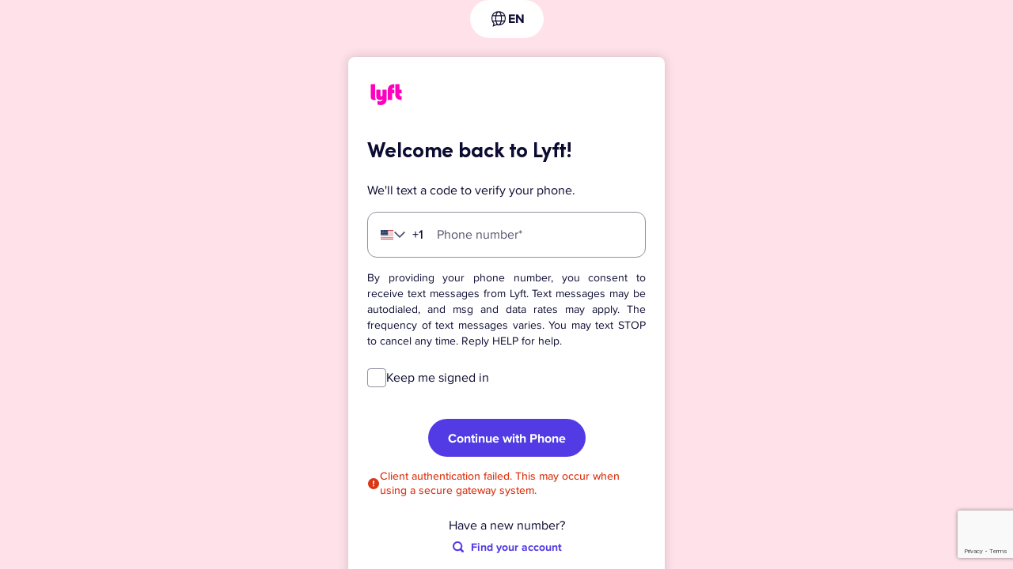

--- FILE ---
content_type: text/html; charset=utf-8
request_url: https://account.lyft.com/auth?locale_language=en&next=https%3A%2F%2Fhelp.lyft.com%2Fhc%2Fen%2Fall%2Farticles%2F115013080388
body_size: 46483
content:
<!DOCTYPE html><html lang="en-US"><head><meta charSet="utf-8" data-next-head=""/><meta name="viewport" content="width=device-width, initial-scale=1.0, minimum-scale=1.0, viewport-fit=cover" data-next-head=""/><script src="https://www.google.com/recaptcha/enterprise.js?render=6LcmY_0UAAAAAMJaSF9FDa4OuRvyShM9LuxEK7Nt" async="" defer="" data-next-head=""></script><link rel="icon" type="image/x-icon" href="https://www.lyft.com/favicon.ico" data-next-head=""/><meta name="HandheldFriendly" content="true" data-next-head=""/><meta name="MobileOptimized" content="320" data-next-head=""/><meta name="app-mobile-web-app-capable" content="yes" data-next-head=""/><meta name="google-site-verification" content="qOobNNEobNOSq_i3HPWC-CcOMZCtzpyjNUeopKJk04k" data-next-head=""/><meta name="p:domain_verify" content="c27507f5e616694c12804b1b595b7c85" data-next-head=""/><meta name="description" content="Rideshare with Lyft. Lyft is your friend with a car, whenever you need one. Download the app and get a ride from a friendly driver within minutes." data-next-head=""/><meta name="author" content="Lyft, Inc." data-next-head=""/><meta name="robots" content="noindex, noarchive, noodp, nofollow" data-next-head=""/><meta name="referrer" content="strict-origin-when-cross-origin" data-next-head=""/><meta name="copyright" content="Copyright © 2026 Lyft" data-next-head=""/><meta http-equiv="Content-Language" content="en_US" data-next-head=""/><meta http-equiv="X-UA-Compatible" content="IE=edge" data-next-head=""/><meta property="og:title" content="A ride whenever you need one - Lyft" data-next-head=""/><meta property="og:description" content="Rideshare with Lyft. Lyft is your friend with a car, whenever you need one. Download the app and get a ride from a friendly driver within minutes." data-next-head=""/><meta property="og:type" content="website" data-next-head=""/><meta property="og:image:width" content="1200" data-next-head=""/><meta property="og:image:height" content="627" data-next-head=""/><meta property="og:site_name" content="Lyft" data-next-head=""/><meta property="fb:app_id" content="275560259205767" data-next-head=""/><meta name="twitter:card" content="summary_large_image" data-next-head=""/><meta name="twitter:site" content="@lyft" data-next-head=""/><title data-next-head="">Log in</title><link rel="preload" href="https://cdn.lyft.com/accountfrontend/_next/static/css/pages/_app.18a49198.css" as="style" crossorigin="anonymous"/><meta name="sentry-trace" content="2ab3bc86de644a4cdb9cb05e682e56db-bb5ed28fd2d6b831"/><meta name="baggage" content="sentry-environment=production,sentry-release=ctAVY27vDqIcLfQH_9skS,sentry-public_key=1a8734debfae3dd2a6fe37a709dfb7cb,sentry-trace_id=2ab3bc86de644a4cdb9cb05e682e56db"/><script id="i18n-common" data-nscript="beforeInteractive" crossorigin="anonymous">
var _i18n_extends = Object.assign || function (target) { for (var i = 1; i < arguments.length; i++) { var source = arguments[i]; for (var key in source) { if (Object.prototype.hasOwnProperty.call(source, key)) { target[key] = source[key]; } } } return target; };
;if(!window.__TRANSLATIONS__) window.__TRANSLATIONS__ = {};
window.__TRANSLATIONS__.locale = "en-US";
window.__TRANSLATIONS__.bundleName = "common";
if (!window.__TRANSLATIONS__.data) window.__TRANSLATIONS__.data = {};
_i18n_extends(window.__TRANSLATIONS__.data, {"1it9ryd":{"s":"Welcome back to Lyft!"},"hyzlaq":{"s":"Continue with Phone"},"1i53fl1":{"s":"Create account"},"wvgn6v":{"s":"Welcome back to Lyft!"},"eoqgtu":{"s":"Next"},"77hbgn":{"s":"Email"},"h0vlg2":{"s":"We'll send you a link to verify your email."},"97mch7":{"s":"Sign up with Lyft"},"pk8vmg":{"s":"Enter verification code"},"e1xrjj":{"s":"Next"},"g72wic":{"s":"I agree to Lyft's"},"o0mtr0":{"s":"I Agree"},"1j0kjy1":{"s":"An unexpected error happened. Please try again."},"c7kspd":{"s":"Retry"},"1qa38q":{"s":"Recovery Canceled"},"170d7hc":{"s":"Go back to Login"},"1brdd9c":{"s":"Connect with Lyft"},"ks0r3v":{"s":"Reject"},"i8z72i":{"s":"Accept"},"1uib6ne":{"s":"Processing error. Please try again"},"p8exmt":{"s":"Client not found"},"8pb3lu":{"s":"You’re already signed in! If you continue recovering {recoveryEmail}\n     you will be logged out of {emailAddress}."},"9atb10":{"s":"Recover your account"},"1hg0vwn":{"s":"Recover {recoveryEmail}"},"1tzotba":{"s":"Stay signed in as {emailAddress}"},"e6b5y5":{"s":"Check your email"},"xxntij":{"s":"We sent an email to the address below. Recover your account by tapping on the link in the email."},"13vid6m":{"s":"Resend"},"der5qx":{"s":"An error has occurred"},"y9l182":{"s":"Resending verification email..."},"59ce60":{"s":"Too many attempts to resend, try again later"},"bbv91b":{"s":"Problems finding your account?"},"1vl2mod":{"s":"Successfully resent verification email"},"12v9ekj":{"s":"Next"},"1xs2fc8":{"s":"Sending verification email..."},"1c6jiam":{"s":"Too many attempts, try again later"},"i1llnp":{"s":"Find your account with your email"},"1nbk91w":{"s":"Email"},"tq0sd9":{"s":"Confirm your support request"},"19pftgt":{"s":"Confirm"},"eufo10":{"s":"I did not request for customer support"},"1xrp7yp":{"s":"For security reasons we are making sure you contacted Lyft customer support.\n     If yes then please click confirm below to continue to get help."},"15jp3wc":{"s":"You have 24 hours to confirm your support request."},"1gy25t3":{"s":"Verify your email address"},"3ahiew":{"s":"We just sent you a confirmation email to the address below.\n                     Please confirm your account by tapping on the link in the email."},"jhwel4":{"s":"Profile"},"exmtlp":{"s":"Logout"},"df7xmy":{"s":"Connected Services"},"1sk41ha":{"s":"Control access to your Lyft account."},"1954eqj":{"s":"Oops! An unexpected error occurred."},"xu88ky":{"s":"No apps connected to your Lyft account."},"11inz2":{"s":"Revoke"},"47yuwp":{"s":"Revoke App"},"1x1ub6q":{"s":"NO"},"11omtqr":{"s":"YES"},"1codtuh":{"s":"Are you sure you want to revoke this app's authorization?"},"7qezs7":{"s":"We weren't able to get your user information from Google. Please try again or sign up without using Google"},"xrky00":{"s":"Required field"},"qenagl":{"s":"Oops!"},"11j15v2":{"s":"Something went wrong."},"1x8ayte":{"s":"Login"},"1923z4m":{"s":"Please make sure you've filled out the billing address correctly\n    for the payment method listed above!"},"1sixgfn":{"s":"Re-enable payment"},"1liszm8":{"s":"Re-enable payment"},"sbbcw3":{"s":"Submit"},"27gc0p":{"s":"First name"},"tn6vq1":{"s":"Last name"},"1s728zm":{"s":"Billing address"},"r7qc3m":{"s":"Zip code"},"122gea":{"s":"There was an issue loading the agreement terms — please try again."},"1jt8oy7":{"s":"Try again"},"19z8qzs":{"s":"Subject to"},"1iay86d":{"s":"Lyft Pink Terms and Conditions"},"3heo05":{"s":"and"},"199ys1e":{"s":"Lyft Terms of Service"},"3qupsw":{"s":"By tapping"},"de3g67":{"s":"Accept"},"2of8k2":{"s":"you ({name}) agree to give"},"g6nnyj":{"s":"permission to do the following:"},"9ovj09":{"s":"share your basic profile details"},"153xijv":{"s":"share notifications about changes in your membership status and account linking"},"10ygvb2":{"s":"View the full terms"},"1d0b9fh":{"s":"of the {appName} agreement."},"fs5fil":{"s":"Please make sure you've filled out the billing address correctly\n    for the payment method listed above!"},"1e7rsvx":{"s":"Set default payment method"},"1t9p4hi":{"s":"Contact support"},"18ved2f":{"s":"Add another way to pay"},"1ez19qv":{"s":"Submit"},"bqu8yb":{"s":"Add another way to pay"},"1drj8nl":{"s":"You can also set your payment method to "},"1q4ul06":{"s":" or a bank account, or contact support for additional help."},"1naahtw":{"s":"Billing street address"},"uuslsr":{"s":"Billing city"},"avzva6":{"s":"Billing zip code"},"doqya3":{"s":"{appName} will replace {activeLoyaltyPartner} as your earning partner. You can change your selection in the Rewards tab in the Lyft App."},"d4nlcj":{"s":"Support Center"},"14hro0h":{"s":"Powered by Lyft"},"1ylybrj":{"s":"Recovery successful"},"x1nyh3":{"s":"Account recovered"},"1lb7ch1":{"s":"Congratulations, you have successfully recovered your account."},"9xl4tv":{"s":"Go to your dashboard"},"1peaqi8":{"s":"Recovery failed"},"13nmouq":{"s":"Contact support"},"14soich":{"s":"Please click below to contact support and we'll get you on your way!"},"14efbzt":{"s":"We were unable to recover your account."},"1hg4wg1":{"s":"Contact support"},"zq0qlo":{"s":"Payment Enabled"},"7abo7u":{"s":"Payment enabled"},"1bc7zr6":{"s":"Thank you for confirming your credit card information."},"n9o7pt":{"s":"You can now navigate back to your Lyft app and continue with your ride!"},"12wrnes":{"s":"Click \"Continue\" to request a ride."},"2nbku4":{"s":"Continue"},"ile7n7":{"s":"Contact support"},"yvjt0y":{"s":"Contact support"},"ajedua":{"s":"We were unable to re-enable your account."},"1533nvf":{"s":"Please click below to contact support and we'll get you on your way!"},"jrc6zr":{"s":"Contact support"},"s0o132":{"s":"Link your bikeshare account"},"ksr3h9":{"s":"Select your bike share network to connect your existing account to Lyft."},"1k9ohre":{"s":"Before you get on a bike"},"199rq0j":{"s":"Please accept our rental agreement and liability waiver."},"1y2o2k3":{"s":"Continue"},"awn8tf":{"s":"You're minutes away from riding. Log in below."},"316kkn":{"s":"Retrieving your {bikeShareSystemName} account"},"1u87fqi":{"s":"Your email or username with {systemName}"},"1txs21d":{"s":"Password"},"c6ecvx":{"s":"Forgot your password?"},"awswil":{"s":"Log in"},"1rdakxo":{"s":"Reset your account password"},"1t5z2kd":{"s":"We're on it. Check your email for a link."},"1p138ym":{"s":"Your email with {systemName}"},"wovnar":{"s":"Submit"},"cpunbh":{"s":"Go back to \u003CLink\u003Elog in\u003C\u002FLink\u003E"},"1506tta":{"s":"Your email is verified"},"1b6amy":{"s":"Your email is verified"},"1tbqj7c":{"s":"Congratulations, your email is verified."},"ad0m05":{"s":"Go to your dashboard"},"wfinsk":{"s":"Email verification failed"},"1ld0gew":{"s":"Oops! We couldn't verify your email."},"1y5vbl7":{"s":"We were unable to verify your email."},"19bpny5":{"s":"Please click below to resend the email verification link"},"1qqqryy":{"s":"Resend email verification link"},"1k6q7us":{"s":"Try again"},"1kl6woi":{"s":"There was a problem!"},"15o4ge7":{"s":"Refresh and try again later."},"17qrqrg":{"s":"Redirecting..."},"keinsc":{"s":"Continue to Lyft"},"18mfwsl":{"s":"Open Lyft app"},"d2n3i3":{"s":"Please tap below to be redirected to the Lyft App."},"1yg3mmb":{"s":"Enter your phone number"},"1btmmwp":{"s":"What's your number?"},"bmb69n":{"s":"Phone number"},"l5af5d":{"s":"Next"},"b2bcdl":{"s":"Something went wrong. Please try again."},"1kiiu7r":{"s":"We'll text a code to verify your phone."},"ql0pdj":{"s":"Enter your new number"},"beebq0":{"s":"Log in"},"ojw10c":{"s":"Client authentication failed. This may occur when using a secure gateway system."},"anzlxd":{"s":"Something went wrong with Google login. Please try again."},"46bqkk":{"s":"It looks like you are using a mobile device."},"1wxnjjd":{"s":"Recover account in the app"},"qmo4d2":{"s":"By providing your phone number, you consent to receive text messages from Lyft. Text messages may be autodialed, and msg and data rates may apply. The frequency of text messages varies. You may text {stop} to cancel any time. Reply {help} for help."},"tewczl":{"s":"Keep me signed in"},"14uvbn6":{"s":"Phone number"},"1eedkd":{"s":"Please enter the code sent to your phone."},"xbljti":{"s":"Verify phone number"},"1v0q920":{"s":"Verify your account by typing in the {verificationCodeLength} digit code we sent via text."},"wexra0":{"s":"Verification Code"},"gs36h4":{"s":"Click here to change the phone number"},"vdicwp":{"s":"Recover account in the mobile app"},"smpyej":{"s":"We sent a code to the following phone number:"},"fsqnkv":{"s":"Before you can proceed you must read and agree to Lyft's Terms of Service"},"17nj4vn":{"s":"Lyft's terms of service"},"9obu6u":{"s":"I Agree"},"gspdj9":{"s":"Something went wrong. Please try again."},"1goz5n":{"s":"Error accepting terms of service. Please try again."},"15fhko7":{"s":"We'll need some information from you to get started."},"1o3sobm":{"s":"Confirm your name and email"},"1i27m6a":{"s":"Please confirm or update your information to continue."},"rynlum":{"s":"Sign up and ride"},"14wik7a":{"s":"Email address"},"18kye25":{"s":"Promo code"},"1ujlcat":{"s":"Add promo code"},"3gn0zy":{"s":"Terms of Service"},"1qxc7gv":{"s":"Learn more"},"1l0e82b":{"s":"Verify identity"},"1j3cqff":{"s":"Email"},"1f0cjpj":{"s":"Enter your email address to verify your account"},"1ej3bu1":{"s":"This address isn't associated with your phone number."},"1sdysfx":{"s":"Next"},"l0p28t":{"s":"Driver's license number"},"1itrbrs":{"s":"Enter your driver's license to verify your identity"},"13tzhnd":{"s":"Not a valid driver's license number."},"1a1goh9":{"s":"Next"},"1cmfyut":{"s":"No. I'm not"},"vqhno3":{"s":"No, not me"},"1uubgcs":{"s":"Email address"},"1a4o6mm":{"s":"Phone number"},"1aqcllp":{"s":"Verify identity"},"11pk23m":{"s":"If you recently changed your phone number or can't remember your email, visit our \u003CLink\u003Ehelp site\u003C\u002FLink\u003E."},"1th1mfk":{"s":"If you recently changed your phone number or can't access your license, visit our \u003CLink\u003Ehelp site\u003C\u002FLink\u003E."},"193nyw":{"s":"Create a new account"},"5nstp4":{"s":"Confirm your email"},"lfz3hz":{"s":"Confirm your email"},"pwclmn":{"s":"To verify your identity, we’ll need your email address. Visit our \u003CLink\u003Ehelp center\u003C\u002FLink\u003E for more information."},"hu39pn":{"s":"Enter your driver's license"},"xwk8f9":{"s":"Enter your driver's license"},"r9vx5y":{"s":"To verify your identity, we'll need your driver's license. Visit our \u003CLink\u003Ehelp center\u003C\u002FLink\u003E for more information."},"rgleu0":{"s":"Date of birth"},"rhb8l0":{"s":"Secure Account"},"17jjqpp":{"s":"Your account is secure"},"1e8fwlb":{"s":"All devices logged in to your account have been logged out.\n         To continue using Lyft you will have to login again."},"1ejpil5":{"s":"Your account is secure"},"1i2l6um":{"s":"Your account has already been secured.\n             All devices logged in to your account have been logged out."},"1dyqbz7":{"s":"Something went wrong and we couldn't secure your account."},"19wr1aq":{"s":"Lyft email verification."},"1y3o6lo":{"s":"Thanks for telling us."},"aovfut":{"s":"We have invalidated this link. Your account is secure."},"mqw5xm":{"s":"Thanks for telling us."},"dxdoc5":{"s":"This link was already invalidated. Your account is secure."},"2hrp8h":{"s":"Something went wrong and we couldn't verify your email."},"ggzhpa":{"s":"Something went wrong and we couldn't invalidate this link."},"j7xmbt":{"s":"Good to go!"},"u825v6":{"s":"Your email address is now verified."},"u52840":{"s":"Your email address was already verified."},"1t3dl1m":{"s":"Continue to Lyft"},"1rgvyw9":{"s":"Lyft phone verification."},"3g7cjv":{"s":"Thanks for telling us."},"11bhs58":{"s":"We have invalidated this link. Your account is secure."},"1air3ll":{"s":"Thanks for telling us."},"1pedqhr":{"s":"Good to go!"},"fw3uck":{"s":"Your phone number is now verified."},"83oa07":{"s":"Your phone number was already verified."},"qnst69":{"s":"Something went wrong and we couldn't verify your phone number."},"tagfns":{"s":"Something went wrong and we couldn't verify your phone."},"l1yjmf":{"s":"Inflating tires and loading screens"},"14p4dw1":{"s":"Not a member yet?"},"1rc6m6s":{"s":"Not a member?"},"1vrym2q":{"s":"Continue"},"und6za":{"s":"Sign up now"},"19uym9h":{"s":"The username or password you have entered is invalid."},"a5tw1b":{"s":"This {systemName} account is no longer active. Please contact \u003CCustomerServiceLink\u003Ecustomer service\u003C\u002FCustomerServiceLink\u003E for assistance."},"2v96b5":{"s":"This {systemName} account cannot be linked at this time. Please contact \u003CCustomerServiceLink\u003Ecustomer service\u003C\u002FCustomerServiceLink\u003E for assistance."},"ywgt9v":{"s":"This {systemName} account was already accessed and linked to another account. Please contact \u003CCustomerServiceLink\u003Ecustomer service\u003C\u002FCustomerServiceLink\u003E if this is incorrect."},"1wab5kj":{"s":"We could not find a {systemName} account with your information. \u003CBreak \u002F\u003E Please contact \u003CCustomerServiceLink\u003Ecustomer service\u003C\u002FCustomerServiceLink\u003E for assistance."},"1ch7mzj":{"s":"Customer Service"},"v1jg6t":{"s":"Create a new account"},"1y2lb69":{"s":"Please confirm that you didn't add new card for Express Pay method"},"1kgyyqn":{"s":"Confirm, by clicking on this button Lyft will disable this payout method"},"15r3fp1":{"s":"Confirm"},"141u810":{"s":"Thanks for letting us know. We'll look into your account."},"1kk615s":{"s":"Payouts with Express Pay have been temporarily disabled. Your earnings will be included in your weekly bank payout."},"z86vzm":{"s":"Learn how to protect your account from fraud in the future "},"sfi9a9":{"s":"We've already flagged this as potential fraud and are currently looking into your account"},"16w4ra5":{"s":"For more information on how to protect your account from fraud in the future "},"12ssoul":{"s":"This link has expired."},"1hjenli":{"s":"This link is invalid."},"1tz38gh":{"s":"Please check the link and try again. For more information on how to protect your account from fraud in the future "},"1yvbcoy":{"s":"Something went wrong. Please try again later."},"1g5fqs8":{"s":"Protect your account from fraud"},"10i4geg":{"s":"Invite accepted"},"cmwk2o":{"s":"Download the latest version of the Lyft app to start taking rides using Lyft Family."},"1vjsjj4":{"s":"Invitation declined"},"1dy6wn":{"s":"You declined the invitation."},"10by2so":{"s":"Download app"},"3znzv5":{"s":"Share payment methods"},"zmv41":{"s":"Organizers pay for trips you take on the Family account"},"ouv7x0":{"s":"Send real-time trip details"},"kf4fef":{"s":"Share ride details to organizers and they receive notifications on your trip"},"1og9iqe":{"s":"Decline"},"1vetcw":{"s":"Accept"},"1poypw":{"s":"Join {name}'s family"},"1qepis4":{"s":"{firstName} {lastName} ({phoneNumber}) added you to their family account."},"1b71bes":{"s":"Keep me signed in for 30 days."},"1r0t31k":{"s":"Check your inbox"},"1q2d01i":{"s":"You'll receive a secure link to this email address: \u003CEmailLink\u003E{email}\u003C\u002FEmailLink\u003E. If you don’t see the email, check your spam folders."},"ntwduf":{"s":"Didn't get the email?"},"17l88rd":{"s":"Resend email"},"1j36er6":{"s":"Need help?"},"1fqtlou":{"s":"Contact us"},"lkdnn8":{"s":"Submit"},"pi8cgf":{"s":"We'll need some details"},"sehnxf":{"s":"Sign up using Google"},"lf1a1g":{"s":"Problems receiving the code?"},"ng20fo":{"s":"Find your account"},"cgd8lm":{"s":"Have a new number?"},"ytrsz6":{"s":"Having trouble?"},"nq5jrs":{"s":"\u003CLink\u003ESee more\u003C\u002FLink\u003E about logging in"},"tlhirm":{"s":"An unexpected error occurred."},"1imwlcp":{"s":"Resend code"},"19zug63":{"s":"How should we contact you?"},"1utui1j":{"s":"We'll resend a code to {phoneNumber}."},"uep89f":{"s":"Call me"},"o064kg":{"s":"Text me"},"10jzkrk":{"s":"Code sent."},"1n47dg5":{"s":"Oops! Something went wrong. Please try again."},"1pxyj45":{"s":"Sorry we couldn't fulfill or we can't fulfill this request at this time or your request can't be granted at this time."},"1i103za":{"s":"You currently have an active request to export your data. You may not delete your account until your export request is complete. Please try again after your data is exported."},"1r04kjt":{"s":"You currently have an active request to export your data. You may not delete your account until your export request is complete. Please try again after your data is exported."},"4pk472":{"s":"You currently have an active request to delete your data. We'll delete your account and information to the extent required by applicable law, as explained in our \u003CPrivacyPolicyLink\u003EPrivacy Policy\u003C\u002FPrivacyPolicyLink\u003E. We will maintain a record of your request."},"1fgb1lo":{"s":"We are unable to process your deletion request at this moment because you are currently using our services, such as requesting a ride, taking a ride, or sponsoring coupons or codes that have not been redeemed. Please try again when you have completed the pending activity."},"10vwpat":{"s":"You currently have an unresolved Lyft payment associated with your account. You may not delete your account until the payment transaction has been completed. Please try again after that."},"jobp35":{"s":"You currently have an unresolved rental activity associated with your account. You may not delete your account until your rental transaction has been completed. Please try again after that."},"13fems5":{"s":"We are unable to complete your deletion request because you have an airport citation associated with your account. Airports require drivers to follow their rules and regulations. Failure to do so can result in permanent suspension from performing airport rides. \u003CHelpCenterLink\u003EHelp Center\u003C\u002FHelpCenterLink\u003E"},"1wc946m":{"s":"New to Lyft? "},"120abm9":{"s":"Create a new account"},"17lb1ok":{"s":"Sign in with Google"},"z0frec":{"s":"\u003Cstrong\u003ENot an admin?\u003C\u002Fstrong\u003E\u003Cbr \u002F\u003ETo take work rides, set up a \u003Ca\u003Erider business profile\u003C\u002Fa\u003E"},"12kaohe":{"s":"Get login support"},"1czbc09":{"s":"Continue with Apple"},"1bxzv9":{"s":"Something went wrong. Please try again."},"b143f5":{"s":"Popup closed. Please try again."},"inn9ho":{"s":"Please enable cookies in your browser"},"1ksxsee":{"s":"OR"},"18ruq6o":{"s":"Still not getting the login email?"},"1qsdics":{"s":"Your organization may have a firewall that blocks Lyft emails. Ask your IT team to allow these email domains:"},"12vdhy9":{"s":"Need help logging in?"},"5hzmly":{"s":"We can email you further instructions."},"5qdlie":{"s":"Send instructions"},"cdg3u1":{"s":"Email sent. Check your inbox for instructions."},"5fa7fd9b65f99b7d5a3a241e19be181f":{"s":"Select a language"},"0046290eb9a16398fde8164088cf225d":{"s":"Language {language}"},"5f9bac298998804e3bf1d7795bebf884":{"s":"Update language"},"28d7d84bf23ae27c6cac61dd0e19553e":{"s":"Would you like to set your default language to {language}, or just update your language for this session?"},"e23ad6d73f9ccebbeab745920b4b5fb9":{"s":"Set as default"},"9cb8c508d3ee2388d124bed0b40b6b0a":{"s":"Update for this session"}});
</script><link rel="stylesheet" href="https://cdn.lyft.com/accountfrontend/_next/static/css/pages/_app.18a49198.css" crossorigin="anonymous" data-n-g=""/><noscript data-n-css=""></noscript><script defer="" crossorigin="anonymous" noModule="" src="https://cdn.lyft.com/accountfrontend/_next/static/chunks/polyfills-42372ed130431b0a.js"></script><script defer="" src="https://cdn.lyft.com/accountfrontend/_next/static/chunks/262.7e8a88934e72b53b.js" crossorigin="anonymous"></script><script defer="" src="https://cdn.lyft.com/accountfrontend/_next/static/chunks/7421.07a2a1714d3c29f3.js" crossorigin="anonymous"></script><script defer="" src="https://cdn.lyft.com/accountfrontend/_next/static/chunks/5951.845a0aaf02a1115e.js" crossorigin="anonymous"></script><script defer="" src="https://cdn.lyft.com/accountfrontend/_next/static/chunks/4686.a0cb4578e9be0bd4.js" crossorigin="anonymous"></script><script src="https://cdn.lyft.com/accountfrontend/_next/static/chunks/webpack-1fc3df8a70d66246.js" defer="" crossorigin="anonymous"></script><script src="https://cdn.lyft.com/accountfrontend/_next/static/chunks/framework-f78af806a6068ed9.js" defer="" crossorigin="anonymous"></script><script src="https://cdn.lyft.com/accountfrontend/_next/static/chunks/main-837e90d800262aea.js" defer="" crossorigin="anonymous"></script><script src="https://cdn.lyft.com/accountfrontend/_next/static/chunks/pages/_app-f1db6daa46c16e45.js" defer="" crossorigin="anonymous"></script><script src="https://cdn.lyft.com/accountfrontend/_next/static/chunks/pages/%5B...index%5D-6a70195a7dd59b9a.js" defer="" crossorigin="anonymous"></script><script src="https://cdn.lyft.com/accountfrontend/_next/static/ctAVY27vDqIcLfQH_9skS/_buildManifest.js" defer="" crossorigin="anonymous"></script><script src="https://cdn.lyft.com/accountfrontend/_next/static/ctAVY27vDqIcLfQH_9skS/_ssgManifest.js" defer="" crossorigin="anonymous"></script><style data-styled="" data-styled-version="5.3.11">.kGRXWn{display:-webkit-box;-webkit-line-clamp:2;-webkit-box-orient:vertical;overflow:hidden;}/*!sc*/
.TCfcc{display:-webkit-box;-webkit-line-clamp:2;-webkit-box-orient:vertical;overflow:hidden;text-align:left;}/*!sc*/
data-styled.g1[id="sc-aXZVg"]{content:"kGRXWn,TCfcc,"}/*!sc*/
.jMphdc{height:1px;width:1px;position:absolute;z-index:1;overflow:hidden;white-space:nowrap;-webkit-clip:rect(0 0 0 0);clip:rect(0 0 0 0);-webkit-clip-path:inset(50%);clip-path:inset(50%);}/*!sc*/
data-styled.g4[id="sc-fqkvVR"]{content:"jMphdc,"}/*!sc*/
.gvlEkb{display:-webkit-inline-box;display:-webkit-inline-flex;display:-ms-inline-flexbox;display:inline-flex;-webkit-tap-highlight-color:transparent;position:relative;}/*!sc*/
.gvlEkb button,.gvlEkb input{position:relative;}/*!sc*/
.gvlEkb button::after,.gvlEkb input::after{content:'';position:absolute;top:0;right:0;bottom:0;left:0;min-height:48px;margin:-24px 0;}/*!sc*/
.gvlEkb .focus-visible:not(:disabled):not([disabled]):focus{outline:none;}/*!sc*/
.gvlEkb .focus-visible:not(:disabled):not([disabled]):focus::after{box-shadow:none;}/*!sc*/
.gvlEkb.focus-visible:not(:disabled):not([disabled]):focus{outline:none !important;outline:1px solid var(--core-ui-theme-surface-interactive,var(--core-ui-color-surface-interactive));outline-offset:1px;}/*!sc*/
.gvlEkb.focus-visible:not(:disabled):not([disabled]):focus::after{box-shadow:none;}/*!sc*/
.gvlEkb.focus-visible:not(:disabled):not([disabled]):focus::after{content:'';position:absolute;top:-2px;left:-2px;bottom:-2px;right:-2px;box-shadow:0 0 0 3px var(--core-ui-theme-surface-interactive,var(--core-ui-color-surface-interactive));opacity:0.3;pointer-events:none;}/*!sc*/
.XoTeb{-webkit-tap-highlight-color:transparent;position:relative;}/*!sc*/
.XoTeb button,.XoTeb input{position:relative;}/*!sc*/
.XoTeb button::after,.XoTeb input::after{content:'';position:absolute;top:0;right:0;bottom:0;left:0;min-height:48px;margin:-24px 0;}/*!sc*/
.XoTeb .focus-visible:not(:disabled):not([disabled]):focus{outline:none;}/*!sc*/
.XoTeb .focus-visible:not(:disabled):not([disabled]):focus::after{box-shadow:none;}/*!sc*/
.XoTeb.focus-visible:not(:disabled):not([disabled]):focus{outline:none !important;outline:1px solid var(--core-ui-theme-surface-interactive,var(--core-ui-color-surface-interactive));outline-offset:1px;}/*!sc*/
.XoTeb.focus-visible:not(:disabled):not([disabled]):focus::after{box-shadow:none;}/*!sc*/
.XoTeb.focus-visible:not(:disabled):not([disabled]):focus::after{content:'';position:absolute;top:-2px;left:-2px;bottom:-2px;right:-2px;box-shadow:0 0 0 3px var(--core-ui-theme-surface-interactive,var(--core-ui-color-surface-interactive));opacity:0.3;pointer-events:none;}/*!sc*/
data-styled.g6[id="sc-iGgWBj"]{content:"gvlEkb,XoTeb,"}/*!sc*/
.kaYTBu{display:-webkit-box;display:-webkit-flex;display:-ms-flexbox;display:flex;box-sizing:border-box;-webkit-align-items:center;-webkit-box-align:center;-ms-flex-align:center;align-items:center;-webkit-flex-direction:column;-ms-flex-direction:column;flex-direction:column;-webkit-box-pack:center;-webkit-justify-content:center;-ms-flex-pack:center;justify-content:center;}/*!sc*/
.jNmAko{display:-webkit-box;display:-webkit-flex;display:-ms-flexbox;display:flex;box-sizing:border-box;-webkit-align-items:flex-end;-webkit-box-align:flex-end;-ms-flex-align:flex-end;align-items:flex-end;}/*!sc*/
.kmAyQG{display:-webkit-box;display:-webkit-flex;display:-ms-flexbox;display:flex;box-sizing:border-box;-webkit-align-items:center;-webkit-box-align:center;-ms-flex-align:center;align-items:center;}/*!sc*/
.ggmMpJ{display:-webkit-box;display:-webkit-flex;display:-ms-flexbox;display:flex;box-sizing:border-box;-webkit-align-items:center;-webkit-box-align:center;-ms-flex-align:center;align-items:center;-webkit-box-pack:center;-webkit-justify-content:center;-ms-flex-pack:center;justify-content:center;gap:8px;}/*!sc*/
.kYTGjq{display:-webkit-box;display:-webkit-flex;display:-ms-flexbox;display:flex;box-sizing:border-box;}/*!sc*/
.bMhPPC{display:-webkit-box;display:-webkit-flex;display:-ms-flexbox;display:flex;box-sizing:border-box;-webkit-align-items:center;-webkit-box-align:center;-ms-flex-align:center;align-items:center;-webkit-box-pack:justify;-webkit-justify-content:space-between;-ms-flex-pack:justify;justify-content:space-between;}/*!sc*/
.fQKNQP{display:-webkit-box;display:-webkit-flex;display:-ms-flexbox;display:flex;box-sizing:border-box;-webkit-align-items:center;-webkit-box-align:center;-ms-flex-align:center;align-items:center;-webkit-box-pack:start;-webkit-justify-content:flex-start;-ms-flex-pack:start;justify-content:flex-start;gap:16px;}/*!sc*/
.PsMai{display:-webkit-box;display:-webkit-flex;display:-ms-flexbox;display:flex;box-sizing:border-box;-webkit-align-items:center;-webkit-box-align:center;-ms-flex-align:center;align-items:center;-webkit-box-pack:center;-webkit-justify-content:center;-ms-flex-pack:center;justify-content:center;}/*!sc*/
.hinBsi{display:-webkit-box;display:-webkit-flex;display:-ms-flexbox;display:flex;box-sizing:border-box;-webkit-align-items:center;-webkit-box-align:center;-ms-flex-align:center;align-items:center;-webkit-flex-direction:column;-ms-flex-direction:column;flex-direction:column;}/*!sc*/
data-styled.g7[id="sc-gsFSXq"]{content:"kaYTBu,jNmAko,kmAyQG,ggmMpJ,kYTGjq,bMhPPC,fQKNQP,PsMai,hinBsi,"}/*!sc*/
.fQKVob{-webkit-flex:1;-ms-flex:1;flex:1;}/*!sc*/
data-styled.g8[id="sc-kAyceB"]{content:"fQKVob,"}/*!sc*/
.lJIVz{-webkit-flex:none;-ms-flex:none;flex:none;visibility:hidden;height:24px;}/*!sc*/
@media (min-width:576px){.lJIVz{height:24px;}}/*!sc*/
@media (min-width:768px){.lJIVz{height:24px;}}/*!sc*/
@media (min-width:1024px){.lJIVz{height:24px;}}/*!sc*/
@media (min-width:1280px){.lJIVz{height:24px;}}/*!sc*/
.knbYfa{-webkit-flex:none;-ms-flex:none;flex:none;visibility:hidden;height:16px;}/*!sc*/
@media (min-width:576px){.knbYfa{height:16px;}}/*!sc*/
@media (min-width:768px){.knbYfa{height:16px;}}/*!sc*/
@media (min-width:1024px){.knbYfa{height:16px;}}/*!sc*/
@media (min-width:1280px){.knbYfa{height:16px;}}/*!sc*/
.iabigd{-webkit-flex:none;-ms-flex:none;flex:none;visibility:hidden;height:8px;}/*!sc*/
@media (min-width:576px){.iabigd{height:8px;}}/*!sc*/
@media (min-width:768px){.iabigd{height:8px;}}/*!sc*/
@media (min-width:1024px){.iabigd{height:8px;}}/*!sc*/
@media (min-width:1280px){.iabigd{height:8px;}}/*!sc*/
.ebcLXq{-webkit-flex:none;-ms-flex:none;flex:none;visibility:hidden;display:inline-block;width:8px;}/*!sc*/
@media (min-width:576px){.ebcLXq{width:8px;}}/*!sc*/
@media (min-width:768px){.ebcLXq{width:8px;}}/*!sc*/
@media (min-width:1024px){.ebcLXq{width:8px;}}/*!sc*/
@media (min-width:1280px){.ebcLXq{width:8px;}}/*!sc*/
.Ywxhx{-webkit-flex:none;-ms-flex:none;flex:none;visibility:hidden;height:0px;}/*!sc*/
@media (min-width:576px){.Ywxhx{height:0px;}}/*!sc*/
@media (min-width:768px){.Ywxhx{height:0px;}}/*!sc*/
@media (min-width:1024px){.Ywxhx{height:0px;}}/*!sc*/
@media (min-width:1280px){.Ywxhx{height:0px;}}/*!sc*/
data-styled.g9[id="sc-imWYAI"]{content:"lJIVz,knbYfa,iabigd,ebcLXq,Ywxhx,"}/*!sc*/
.XSzZz{position:relative;display:inline-block;height:24px;}/*!sc*/
data-styled.g10[id="sc-jXbUNg"]{content:"XSzZz,"}/*!sc*/
.itxHKb{-webkit-appearance:none;-moz-appearance:none;appearance:none;cursor:pointer;position:relative;border:1px solid var(--core-ui-theme-stroke-secondary,var(--core-ui-color-stroke-secondary));border-radius:4px;height:24px;width:24px;-webkit-transition:background-color 100ms cubic-bezier(0.45,0,1,1);transition:background-color 100ms cubic-bezier(0.45,0,1,1);will-change:background-color;}/*!sc*/
.itxHKb:checked ~ div > svg,.itxHKb:indeterminate ~ div > svg{-webkit-transform:scale(1);-ms-transform:scale(1);transform:scale(1);opacity:1;-webkit-transition:all 100ms cubic-bezier(0,0,0.15,1);transition:all 100ms cubic-bezier(0,0,0.15,1);}/*!sc*/
.itxHKb:active:not(:disabled) + div{background-color:var(--core-ui-color-pressed0);-webkit-transition:background-color 100ms cubic-bezier(0,0,0.15,1);transition:background-color 100ms cubic-bezier(0,0,0.15,1);}/*!sc*/
.itxHKb:checked:active:not(:disabled) + div,.itxHKb:indeterminate:active:not(:disabled) + div{background-color:var(--core-ui-color-pressed100);}/*!sc*/
.itxHKb:hover:not(:disabled):not(:active) + div{background-color:var(--core-ui-color-hover0);-webkit-transition:background-color 100ms cubic-bezier(0,0,0.15,1);transition:background-color 100ms cubic-bezier(0,0,0.15,1);}/*!sc*/
.itxHKb:checked:hover:not(:disabled):not(:active) + div,.itxHKb:indeterminate:hover:not(:disabled):not(:active) + div{background-color:var(--core-ui-color-hover100);}/*!sc*/
.itxHKb:disabled,.itxHKb:disabled ~ div > svg{opacity:0.38;cursor:initial;}/*!sc*/
.itxHKb:disabled:checked{border:0;}/*!sc*/
.itxHKb.itxHKb::after{content:none;}/*!sc*/
data-styled.g11[id="sc-dhKdcB"]{content:"itxHKb,"}/*!sc*/
.egkCxW{position:absolute;top:0;left:0;height:24px;width:24px;border-radius:4px;overflow:hidden;pointer-events:none;z-index:2;}/*!sc*/
.egkCxZ{position:absolute;top:0;left:0;height:24px;width:24px;border-radius:4px;overflow:hidden;pointer-events:none;z-index:1;}/*!sc*/
data-styled.g12[id="sc-kpDqfm"]{content:"egkCxW,egkCxZ,"}/*!sc*/
.fxvkTf{fill:var(--core-ui-theme-icon-primary,var(--core-ui-color-icon-primary));height:100%;width:100%;opacity:0;-webkit-transform:scale(0);-ms-transform:scale(0);transform:scale(0);-webkit-transform-origin:50% 50%;-ms-transform-origin:50% 50%;transform-origin:50% 50%;-webkit-transition:all 100ms cubic-bezier(0.45,0,1,1);transition:all 100ms cubic-bezier(0.45,0,1,1);will-change:transform,opacity;}/*!sc*/
data-styled.g13[id="sc-dAlyuH"]{content:"fxvkTf,"}/*!sc*/
.gbmzbf{fill:var(--core-ui-theme-surface-selected,var(--core-ui-color-surface-selected));}/*!sc*/
data-styled.g14[id="sc-jlZhew"]{content:"gbmzbf,"}/*!sc*/
.iioosY{fill:var(--core-ui-theme-surface-primary,var(--core-ui-color-surface-primary));}/*!sc*/
data-styled.g15[id="sc-cwHptR"]{content:"iioosY,"}/*!sc*/
.hlmbbM{display:inline-block;line-height:0;color:var(--core-ui-theme-icon-interactive,var(--core-ui-color-icon-interactive));}/*!sc*/
.bGLZJE{display:inline-block;line-height:0;color:var(--core-ui-theme-icon-secondary,var(--core-ui-color-icon-secondary));}/*!sc*/
.cfWAWk{display:inline-block;line-height:0;color:var(--core-ui-theme-icon-primary,var(--core-ui-color-icon-primary));}/*!sc*/
.fWFepk{display:inline-block;line-height:0;}/*!sc*/
data-styled.g16[id="sc-jEACwC"]{content:"hlmbbM,bGLZJE,cfWAWk,fWFepk,"}/*!sc*/
.dzkrHU{color:var(--core-ui-theme-text-primary,var(--core-ui-color-text-primary));font-family:"LyftProUI",sans-serif;font-weight:700;font-size:26px;line-height:32px;line-height:32px;}/*!sc*/
.cduBfm{color:var(--core-ui-theme-text-primary,var(--core-ui-color-text-primary));font-family:"ProximaNova",sans-serif;font-weight:400;font-size:17px;line-height:22px;line-height:22px;}/*!sc*/
@media (min-width:768px){.cduBfm{font-size:16px;line-height:22px;}}/*!sc*/
.kGxMRJ{font-family:"ProximaNova",sans-serif;font-weight:500;font-size:17px;line-height:20px;line-height:20px;}/*!sc*/
@media (min-width:768px){.kGxMRJ{font-size:16px;line-height:20px;}}/*!sc*/
.VCFOo{font-family:"ProximaNova",sans-serif;font-weight:400;font-size:17px;line-height:20px;line-height:20px;}/*!sc*/
@media (min-width:768px){.VCFOo{font-size:16px;line-height:20px;}}/*!sc*/
.jWpSJu{color:var(--core-ui-theme-text-primary,var(--core-ui-color-text-primary));font-family:"ProximaNova",sans-serif;font-weight:400;font-size:15px;line-height:20px;line-height:20px;text-align:justify;}/*!sc*/
@media (min-width:768px){.jWpSJu{font-size:14px;line-height:20px;}}/*!sc*/
.kBnvaO{font-family:"ProximaNova",sans-serif;font-weight:700;font-size:20px;line-height:24px;line-height:24px;}/*!sc*/
.fMAcfz{font-family:"ProximaNova",sans-serif;font-weight:700;font-size:17px;line-height:20px;line-height:20px;}/*!sc*/
@media (min-width:768px){.fMAcfz{font-size:16px;line-height:20px;}}/*!sc*/
.jxobjs{font-family:"ProximaNova",sans-serif;font-weight:700;font-size:15px;line-height:18px;line-height:18px;}/*!sc*/
@media (min-width:768px){.jxobjs{font-size:14px;line-height:18px;}}/*!sc*/
data-styled.g34[id="sc-bmzYkS"]{content:"dzkrHU,cduBfm,kGxMRJ,VCFOo,jWpSJu,kBnvaO,fMAcfz,jxobjs,"}/*!sc*/
.kIkTWD{width:16px;max-height:16px;}/*!sc*/
data-styled.g35[id="sc-iHGNWf"]{content:"kIkTWD,"}/*!sc*/
.bynbqZ{display:inline-block;-webkit-tap-highlight-color:transparent;position:relative;}/*!sc*/
.bynbqZ button,.bynbqZ input{position:relative;}/*!sc*/
.bynbqZ button::after,.bynbqZ input::after{content:'';position:absolute;top:0;right:0;bottom:0;left:0;min-height:48px;margin:-8px 0;}/*!sc*/
.bynbqZ .focus-visible:not(:disabled):not([disabled]):focus{outline:none;}/*!sc*/
.bynbqZ .focus-visible:not(:disabled):not([disabled]):focus::after{box-shadow:none;}/*!sc*/
.bynbqZ.focus-visible:not(:disabled):not([disabled]):focus{outline:none !important;outline:1px solid var(--core-ui-theme-icon-primary,var(--core-ui-color-icon-primary));outline-offset:1px;}/*!sc*/
.bynbqZ.focus-visible:not(:disabled):not([disabled]):focus::after{box-shadow:none;}/*!sc*/
.bynbqZ.focus-visible:not(:disabled):not([disabled]):focus::after{content:'';position:absolute;top:-2px;left:-2px;bottom:-2px;right:-2px;box-shadow:0 0 0 3px var(--core-ui-theme-icon-primary,var(--core-ui-color-icon-primary));opacity:0.3;pointer-events:none;}/*!sc*/
.ffGCKm{display:inline-block;-webkit-tap-highlight-color:transparent;position:relative;}/*!sc*/
.ffGCKm .focus-visible:not(:disabled):not([disabled]):focus{outline:none;}/*!sc*/
.ffGCKm .focus-visible:not(:disabled):not([disabled]):focus::after{box-shadow:none;}/*!sc*/
.ffGCKm.focus-visible:not(:disabled):not([disabled]):focus{outline:none !important;outline:1px solid var(--core-ui-theme-surface-interactive,var(--core-ui-color-surface-interactive));outline-offset:1px;}/*!sc*/
.ffGCKm.focus-visible:not(:disabled):not([disabled]):focus::after{box-shadow:none;}/*!sc*/
.ffGCKm.focus-visible:not(:disabled):not([disabled]):focus::after{content:'';position:absolute;top:-2px;left:-2px;bottom:-2px;right:-2px;box-shadow:0 0 0 3px var(--core-ui-theme-surface-interactive,var(--core-ui-color-surface-interactive));opacity:0.3;pointer-events:none;}/*!sc*/
.vlTuJ{display:inline-block;-webkit-tap-highlight-color:transparent;position:relative;}/*!sc*/
.vlTuJ button,.vlTuJ input{position:relative;}/*!sc*/
.vlTuJ button::after,.vlTuJ input::after{content:'';position:absolute;top:0;right:0;bottom:0;left:0;min-height:48px;margin:-8px 0;}/*!sc*/
.vlTuJ .focus-visible:not(:disabled):not([disabled]):focus{outline:none;}/*!sc*/
.vlTuJ .focus-visible:not(:disabled):not([disabled]):focus::after{box-shadow:none;}/*!sc*/
.vlTuJ.focus-visible:not(:disabled):not([disabled]):focus{outline:none !important;outline:1px solid var(--core-ui-theme-surface-interactive,var(--core-ui-color-surface-interactive));outline-offset:1px;}/*!sc*/
.vlTuJ.focus-visible:not(:disabled):not([disabled]):focus::after{box-shadow:none;}/*!sc*/
.vlTuJ.focus-visible:not(:disabled):not([disabled]):focus::after{content:'';position:absolute;top:-2px;left:-2px;bottom:-2px;right:-2px;box-shadow:0 0 0 3px var(--core-ui-theme-surface-interactive,var(--core-ui-color-surface-interactive));opacity:0.3;pointer-events:none;}/*!sc*/
data-styled.g41[id="sc-eBMEME"]{content:"bynbqZ,ffGCKm,vlTuJ,"}/*!sc*/
.fIolXR{-webkit-appearance:none !important;-moz-appearance:none !important;appearance:none !important;position:relative;display:-webkit-inline-box;display:-webkit-inline-flex;display:-ms-inline-flexbox;display:inline-flex;-webkit-align-items:center;-webkit-box-align:center;-ms-flex-align:center;align-items:center;-webkit-box-pack:center;-webkit-justify-content:center;-ms-flex-pack:center;justify-content:center;border:1px solid transparent;border-radius:48px;box-sizing:border-box;padding:0 var(--padding);color:var(--core-ui-theme-text-primary,var(--core-ui-color-text-primary));-webkit-user-select:none;-moz-user-select:none;-ms-user-select:none;user-select:none;min-height:var(--min-height);min-width:var(--min-width);cursor:pointer;-webkit-transition:opacity 200ms cubic-bezier(0.45,0,0.15,1);transition:opacity 200ms cubic-bezier(0.45,0,0.15,1);will-change:opacity;}/*!sc*/
.kRJRrp{-webkit-appearance:none !important;-moz-appearance:none !important;appearance:none !important;position:relative;display:-webkit-inline-box;display:-webkit-inline-flex;display:-ms-inline-flexbox;display:inline-flex;-webkit-align-items:center;-webkit-box-align:center;-ms-flex-align:center;align-items:center;-webkit-box-pack:center;-webkit-justify-content:center;-ms-flex-pack:center;justify-content:center;border:1px solid transparent;border-radius:0px;box-sizing:border-box;padding:0 var(--padding);color:var(--core-ui-theme-text-primary,var(--core-ui-color-text-primary));-webkit-user-select:none;-moz-user-select:none;-ms-user-select:none;user-select:none;min-height:var(--min-height);min-width:var(--min-width);cursor:pointer;-webkit-transition:opacity 200ms cubic-bezier(0.45,0,0.15,1);transition:opacity 200ms cubic-bezier(0.45,0,0.15,1);will-change:opacity;}/*!sc*/
data-styled.g42[id="sc-dCFHLb"]{content:"fIolXR,kRJRrp,"}/*!sc*/
.juGSWT{background-color:var(--core-ui-theme-surface-interactive,var(--core-ui-color-surface-interactive));color:var(--core-ui-theme-text-primary-inverse,var(--core-ui-color-text-primary-inverse)) !important;-webkit-transition:opacity 200ms cubic-bezier(0.45,0,0.15,1);transition:opacity 200ms cubic-bezier(0.45,0,0.15,1);will-change:opacity;}/*!sc*/
@media (hover:hover){.juGSWT:hover{background-image:linear-gradient(var(--core-ui-color-hover80),var(--core-ui-color-hover80));}}/*!sc*/
.juGSWT:active{background-image:linear-gradient(var(--core-ui-color-pressed80),var(--core-ui-color-pressed80));}/*!sc*/
data-styled.g43[id="sc-fhzFiK"]{content:"juGSWT,"}/*!sc*/
.cgAbXj{padding:0;min-width:auto;min-height:var(--min-height);background-color:transparent;}/*!sc*/
.cgAbXj:not(:disabled):not([disabled]):hover{-webkit-text-decoration:underline !important;text-decoration:underline !important;}/*!sc*/
data-styled.g50[id="sc-JrDLc"]{content:"cgAbXj,"}/*!sc*/
.kMrRzy{color:var(--core-ui-theme-text-interactive,var(--core-ui-color-text-interactive)) !important;}/*!sc*/
data-styled.g51[id="sc-fjvvzt"]{content:"kMrRzy,"}/*!sc*/
.hxVkpC{min-height:auto;min-width:auto;height:var(--height);width:var(--width);padding:0;background-color:transparent;-webkit-transition:opacity 200ms cubic-bezier(0.45,0,0.15,1);transition:opacity 200ms cubic-bezier(0.45,0,0.15,1);will-change:opacity;}/*!sc*/
@media (hover:hover){.hxVkpC:hover{background-image:linear-gradient(var(--core-ui-color-hover0),var(--core-ui-color-hover0));}}/*!sc*/
.hxVkpC:active{background-image:linear-gradient(var(--core-ui-color-pressed0),var(--core-ui-color-pressed0));}/*!sc*/
.hxVkpC:not(:disabled):not([disabled]):hover,.hxVkpC:not(:disabled):not([disabled]):active{background-image:none;}/*!sc*/
.hxVkpC:not(:disabled):not([disabled]):hover::before,.hxVkpC:not(:disabled):not([disabled]):active::before{content:'';position:absolute;height:100%;width:100%;border-radius:inherit;box-sizing:content-box;border:1px solid var(--core-ui-theme-icon-primary,var(--core-ui-color-icon-primary));background-color:var(--core-ui-theme-icon-primary,var(--core-ui-color-icon-primary));background-clip:padding-box;}/*!sc*/
.hxVkpC:not(:disabled):not([disabled]):hover::before{opacity:0.18;}/*!sc*/
.hxVkpC:not(:disabled):not([disabled]):active::before{opacity:0.22;}/*!sc*/
data-styled.g54[id="sc-hknOHE"]{content:"hxVkpC,"}/*!sc*/
.cRKXrM{display:contents;}/*!sc*/
data-styled.g59[id="sc-cfxfcM"]{content:"cRKXrM,"}/*!sc*/
.kESbtj{display:-webkit-inline-box;display:-webkit-inline-flex;display:-ms-inline-flexbox;display:inline-flex;-webkit-align-items:center;-webkit-box-align:center;-ms-flex-align:center;align-items:center;will-change:opacity;opacity:1;-webkit-transition:opacity 200ms cubic-bezier(0.45,0,0.15,1);transition:opacity 200ms cubic-bezier(0.45,0,0.15,1);}/*!sc*/
data-styled.g61[id="sc-gmPhUn"]{content:"kESbtj,"}/*!sc*/
.fwIPaI{position:absolute;-webkit-align-items:center;-webkit-box-align:center;-ms-flex-align:center;align-items:center;top:0;height:100%;right:0;padding:16px;min-height:56px;visibility:hidden;opacity:0;-webkit-transform:scale(0);-ms-transform:scale(0);transform:scale(0);-webkit-transform-origin:50% 50%;-ms-transform-origin:50% 50%;transform-origin:50% 50%;-webkit-transition:all 100ms cubic-bezier(0.45,0,0.15,1);transition:all 100ms cubic-bezier(0.45,0,0.15,1);will-change:opacity,transform;}/*!sc*/
data-styled.g94[id="sc-kMkxaj"]{content:"fwIPaI,"}/*!sc*/
.bObLPM{padding-right:8px;}/*!sc*/
data-styled.g95[id="sc-fiCwlc"]{content:"bObLPM,"}/*!sc*/
.kBDUYY{position:absolute;-webkit-align-items:center;-webkit-box-align:center;-ms-flex-align:center;align-items:center;top:0;height:100%;font:inherit;display:-webkit-box;display:-webkit-flex;display:-ms-flexbox;display:flex;left:1px;right:16px;overflow-x:hidden;padding-left:16px;pointer-events:none;-webkit-user-select:none;-moz-user-select:none;-ms-user-select:none;user-select:none;white-space:nowrap;color:var(--core-ui-theme-text-secondary,var(--core-ui-color-text-secondary));-webkit-transition:opacity 200ms cubic-bezier(0.45,0,0.15,1);transition:opacity 200ms cubic-bezier(0.45,0,0.15,1);will-change:opacity;-webkit-transform-origin:16px 0;-ms-transform-origin:16px 0;transform-origin:16px 0;-webkit-transition:-webkit-transform 100ms cubic-bezier(0.45,0,0.15,1);-webkit-transition:transform 100ms cubic-bezier(0.45,0,0.15,1);transition:transform 100ms cubic-bezier(0.45,0,0.15,1);will-change:transform;}/*!sc*/
data-styled.g96[id="sc-jIGnZt"]{content:"kBDUYY,"}/*!sc*/
.fCTtlr{margin-top:8px;font-style:normal;position:absolute;left:0;opacity:0;display:none;}/*!sc*/
.kWAfrB{margin-top:8px;font-style:normal;position:absolute;left:0;opacity:1;display:block;}/*!sc*/
data-styled.g97[id="sc-fBdRDi"]{content:"fCTtlr,kWAfrB,"}/*!sc*/
.fpABLv{font:inherit;background:none;width:100%;color:var(--core-ui-theme-text-primary,var(--core-ui-color-text-primary));-webkit-transition:border-color 100ms cubic-bezier(0.45,0,0.15,1);transition:border-color 100ms cubic-bezier(0.45,0,0.15,1);caret-color:var(--core-ui-theme-text-interactive,var(--core-ui-color-text-interactive));border:1px solid var(--core-ui-theme-stroke-secondary,var(--core-ui-color-stroke-secondary));border-radius:12px;-webkit-appearance:none;-moz-appearance:none;appearance:none;min-width:80px;width:100%;height:100%;max-width:100%;padding-top:16px;padding-bottom:0;padding-left:16px;padding-right:40px;}/*!sc*/
.fpABLv::-ms-clear{display:none;}/*!sc*/
.fpABLv:focus{outline:none !important;border-color:transparent;box-shadow:0 0 0 2px var(--core-ui-theme-stroke-interactive,var(--core-ui-color-stroke-interactive));}/*!sc*/
.fpABLv:disabled{font-style:italic;border-color:transparent !important;}/*!sc*/
.fpABLv:not(:focus):invalid,.fpABLv:input:required,.fpABLv[aria-invalid="true"]{box-shadow:none;}/*!sc*/
.fpABLv::-webkit-outer-spin-button,.fpABLv::-webkit-inner-spin-button{display:none;}/*!sc*/
.fpABLv:-internal-autofill-selected,.fpABLv:-webkit-autofill{-webkit-text-fill-color:var(--core-ui-theme-text-primary,var(--core-ui-color-text-primary));-webkit-background-clip:text !important;}/*!sc*/
.fpABLv[type='number']{-moz-appearance:textfield;}/*!sc*/
data-styled.g98[id="sc-kbhJrz"]{content:"fpABLv,"}/*!sc*/
.glnAlU{height:100%;width:100%;}/*!sc*/
data-styled.g100[id="sc-iHmpnF"]{content:"glnAlU,"}/*!sc*/
.gwGlnO{position:relative;display:inline-block;min-width:100%;width:100%;}/*!sc*/
.gwGlnO .sc-kMkxaj,.gwGlnO .sc-gmgFlS{-webkit-transition:opacity 200ms cubic-bezier(0.45,0,0.15,1);transition:opacity 200ms cubic-bezier(0.45,0,0.15,1);will-change:opacity;}/*!sc*/
data-styled.g101[id="sc-kYxDKI"]{content:"gwGlnO,"}/*!sc*/
.flIzSv{height:56px;}/*!sc*/
data-styled.g102[id="sc-bpUBKd"]{content:"flIzSv,"}/*!sc*/
.fVzCQR{height:0px;}/*!sc*/
data-styled.g103[id="sc-eyvILC"]{content:"fVzCQR,"}/*!sc*/
.eiNiJf{position:absolute;left:-9999px;height:1px;width:1px;overflow:hidden;}/*!sc*/
data-styled.g104[id="sc-gfoqjT"]{content:"eiNiJf,"}/*!sc*/
.ckHeyI{pointer-events:none;padding:0;margin:0;position:absolute;background-color:var(--core-ui-theme-surface-primary,var(--core-ui-color-surface-primary));z-index:1000;margin-top:4px;border-radius:12px;overflow:hidden;width:100%;max-height:320px;overflow-x:hidden;overflow-y:auto;overscroll-behavior:contain;box-shadow:var(--core-ui-elevation-level5);background-image:linear-gradient(var(--core-ui-elevation-level5-overlay),var(--core-ui-elevation-level5-overlay));visibility:hidden;opacity:0;will-change:transform,opacity;-webkit-transform:translate3d( 0px, -8px, 0 );-ms-transform:translate3d( 0px, -8px, 0 );transform:translate3d( 0px, -8px, 0 );}/*!sc*/
data-styled.g113[id="sc-EgOXT"]{content:"ckHeyI,"}/*!sc*/
.eBNugl{display:-webkit-box;display:-webkit-flex;display:-ms-flexbox;display:flex;-webkit-align-items:var(--align-items);-webkit-box-align:var(--align-items);-ms-flex-align:var(--align-items);align-items:var(--align-items);padding:10px 14px;-webkit-transition:background-color 100ms cubic-bezier(0.45,0,0.15,1);transition:background-color 100ms cubic-bezier(0.45,0,0.15,1);width:100%;min-height:var(--min-height);border-radius:inherit;border:2px solid transparent;-webkit-transition:opacity 200ms cubic-bezier(0.45,0,0.15,1);transition:opacity 200ms cubic-bezier(0.45,0,0.15,1);will-change:opacity;cursor:pointer;}/*!sc*/
@media (hover:hover){.eBNugl:hover{background-image:linear-gradient(var(--core-ui-color-hover0),var(--core-ui-color-hover0));}}/*!sc*/
.eBNugl:active{background-image:linear-gradient(var(--core-ui-color-pressed0),var(--core-ui-color-pressed0));}/*!sc*/
data-styled.g118[id="sc-ecPEgm"]{content:"eBNugl,"}/*!sc*/
.jAFZmb{list-style:none;}/*!sc*/
.jAFZmb .sc-ecPEgm:focus::after{display:none;}/*!sc*/
.jAFZmb:first-of-type{border-top-left-radius:12px;border-top-right-radius:12px;}/*!sc*/
.jAFZmb:last-of-type{border-bottom-left-radius:12px;border-bottom-right-radius:12px;}/*!sc*/
data-styled.g119[id="sc-gdyeKB"]{content:"jAFZmb,"}/*!sc*/
.hvIJOK{margin-right:17px;}/*!sc*/
data-styled.g120[id="sc-kzqdkY"]{content:"hvIJOK,"}/*!sc*/
.fcmPLL{-webkit-flex:1;-ms-flex:1;flex:1;word-break:break-word;}/*!sc*/
.fcmPLL .sc-gsFSXq{top:-8px;}/*!sc*/
data-styled.g121[id="sc-bDpDS"]{content:"fcmPLL,"}/*!sc*/
.imQRbE{position:relative;text-align:initial;width:100%;}/*!sc*/
data-styled.g131[id="sc-eBHhsj"]{content:"imQRbE,"}/*!sc*/
.hiEQfx{position:relative;width:100%;}/*!sc*/
data-styled.g133[id="sc-lnPyaJ"]{content:"hiEQfx,"}/*!sc*/
.kVyfiT{display:block;-webkit-text-decoration:none;text-decoration:none;margin-right:32px;}/*!sc*/
.kVyfiT::after{content:'';position:absolute;top:0;right:0;bottom:0;left:0;min-height:48px;}/*!sc*/
data-styled.g134[id="sc-eulNck"]{content:"kVyfiT,"}/*!sc*/
.krWSDp .sc-gdyeKB{outline:none;}/*!sc*/
.krWSDp .sc-gdyeKB:focus::after{display:none;}/*!sc*/
.krWSDp .sc-gdyeKB::after{content:none;outline:none;}/*!sc*/
data-styled.g136[id="sc-iapWAC"]{content:"krWSDp,"}/*!sc*/
.SXFDw{--core-ui-theme-surface-interactive:var(--core-ui-theme-brand-interactive,var(--core-ui-color-brand-interactive));--core-ui-theme-brand-interactive:var(--core-ui-theme-brand-interactive,var(--core-ui-color-brand-interactive));--core-ui-theme-icon-interactive:#FF00BF;--core-ui-theme-text-interactive:var(--core-ui-theme-brand-interactive,var(--core-ui-color-brand-interactive));}/*!sc*/
.SXFDw a:hover{color:var(--core-ui-theme-brand-interactive,var(--core-ui-color-brand-interactive));}/*!sc*/
data-styled.g166[id="sc-bJBgwP"]{content:"SXFDw,"}/*!sc*/
.bnKiA-D{z-index:1;-webkit-transition:opacity 200ms cubic-bezier(0.45,0,0.15,1);transition:opacity 200ms cubic-bezier(0.45,0,0.15,1);will-change:opacity;}/*!sc*/
data-styled.g189[id="sc-hoLEA"]{content:"bnKiA-D,"}/*!sc*/
.bTsDuO{font:inherit;background:none;width:100%;color:var(--core-ui-theme-text-primary,var(--core-ui-color-text-primary));-webkit-transition:border-color 100ms cubic-bezier(0.45,0,0.15,1);transition:border-color 100ms cubic-bezier(0.45,0,0.15,1);caret-color:var(--core-ui-theme-text-interactive,var(--core-ui-color-text-interactive));border:1px solid var(--core-ui-theme-stroke-secondary,var(--core-ui-color-stroke-secondary));border-radius:12px;-webkit-appearance:none;-moz-appearance:none;appearance:none;position:relative;border-radius:12px;}/*!sc*/
.bTsDuO::-ms-clear{display:none;}/*!sc*/
.bTsDuO:focus{outline:none !important;border-color:transparent;box-shadow:0 0 0 2px var(--core-ui-theme-stroke-interactive,var(--core-ui-color-stroke-interactive));}/*!sc*/
.bTsDuO:disabled{font-style:italic;border-color:transparent !important;}/*!sc*/
.bTsDuO:not(:focus):invalid,.bTsDuO:input:required,.bTsDuO[aria-invalid="true"]{box-shadow:none;}/*!sc*/
.bTsDuO::after{-webkit-transition:opacity 200ms cubic-bezier(0.45,0,0.15,1);transition:opacity 200ms cubic-bezier(0.45,0,0.15,1);will-change:opacity;}/*!sc*/
.bTsDuO .sc-kYxDKI{position:absolute;top:0;left:0;height:56px;}/*!sc*/
.bTsDuO .sc-bpUBKd{border-radius:inherit;}/*!sc*/
.bTsDuO .sc-kbhJrz{border:0;}/*!sc*/
data-styled.g190[id="sc-bOhtcR"]{content:"bTsDuO,"}/*!sc*/
.hQNGdo input{position:absolute;top:0;left:0;padding-bottom:1px;padding-left:64px;}/*!sc*/
.hQNGdo .sc-jIGnZt{margin-left:48px;}/*!sc*/
data-styled.g191[id="sc-fFlnrN"]{content:"hQNGdo,"}/*!sc*/
.dhetOb{display:-webkit-box;display:-webkit-flex;display:-ms-flexbox;display:flex;-webkit-align-items:center;-webkit-box-align:center;-ms-flex-align:center;align-items:center;border:none;padding:0;background:none;z-index:1;padding-left:16px;-webkit-transition:opacity 200ms cubic-bezier(0.45,0,0.15,1);transition:opacity 200ms cubic-bezier(0.45,0,0.15,1);will-change:opacity;outline:none !important;}/*!sc*/
data-styled.g192[id="sc-kbdlSk"]{content:"dhetOb,"}/*!sc*/
.gwFoLr{height:100vh;overflow:auto;background:var(--core-ui-color-rose5);background-size:cover;}/*!sc*/
@media (max-width:768px){.gwFoLr{background:var(--core-ui-color-rose5);}}/*!sc*/
@media (max-width:576px){.gwFoLr{background:var(--core-ui-theme-background-primary,var(--core-ui-color-background-primary));}}/*!sc*/
data-styled.g251[id="sc-168ec3dd-0"]{content:"gwFoLr,"}/*!sc*/
.kIQeT{width:100%;padding:24px;background:var(--core-ui-theme-background-primary,var(--core-ui-color-background-primary));position:relative;}/*!sc*/
@media (min-width:577px){.kIQeT{box-shadow:var(--core-ui-elevation-panel);background-image:linear-gradient(var(--core-ui-elevation-panel-overlay),var(--core-ui-elevation-panel-overlay));border-radius:8px;}}/*!sc*/
@media (min-width:577px){.kIQeT{max-width:400px;min-height:576px;}}/*!sc*/
data-styled.g252[id="sc-168ec3dd-1"]{content:"kIQeT,"}/*!sc*/
@media (min-width:576px){.hkyoiR{min-height:100%;-webkit-align-items:center;-webkit-box-align:center;-ms-flex-align:center;align-items:center;}}/*!sc*/
data-styled.g253[id="sc-168ec3dd-2"]{content:"hkyoiR,"}/*!sc*/
.BMiyL{padding-top:env(safe-area-inset-top);}/*!sc*/
data-styled.g254[id="sc-168ec3dd-3"]{content:"BMiyL,"}/*!sc*/
</style></head><body><div id="__next"><span data-testid="core-ui-theme-provider" class="sc-bJBgwP SXFDw"><main><div class="sc-168ec3dd-0 gwFoLr"><div class="sc-gsFSXq sc-168ec3dd-2 kaYTBu hkyoiR"><div data-testid="panel" class="sc-168ec3dd-1 kIQeT"><div class="sc-168ec3dd-3 BMiyL"><form><div><div class="sc-gsFSXq jNmAko"><a href="https://www.lyft.com" aria-label="Lyft"><span data-testid="core-ui-icon" class="sc-jEACwC hlmbbM"><svg width="48" height="48" viewBox="0 0 32 32" style="fill:currentColor" aria-hidden="true" focusable="false" data-testid="core-ui-icon-lyft"><path d="M23.596 7.073v8.57c0 2.71 1.93 4.64 4.64 4.64H29v-3.087h-.233c-1.044 0-1.556-.513-1.556-1.557v-.934H29v-3.087h-1.79V7.073h-3.614zm-.815 7.632h-1.79v5.579h-3.614v-8.667c0-2.579 1.93-4.544 4.64-4.544h.764v3.088h-.233c-1.009 0-1.522.487-1.557 1.456h1.79v3.087zM11.219 16.49v-4.873H7.605v5.57c0 1.965 1.22 3.276 3.062 3.276 1.11 0 2.035-.465 2.307-1.132 0 1.347-.944 2.215-2.36 2.215a4.357 4.357 0 0 1-1.982-.495v3.11c.74.32 1.627.473 2.657.473 3.167 0 5.097-1.978 5.097-5.202v-7.815h-3.614v4.873c0 .513-.316.886-.776.886s-.776-.373-.776-.886zm-3.75 3.47c-.644-.724-.855-1.404-.855-2.772V7.073H3v10.83c0 1.565 1.022 2.556 2.645 2.556.68 0 1.312-.193 1.824-.5z"></path></svg></span></a></div><div data-testid="core-ui-spacer" class="sc-imWYAI lJIVz"></div><h1 data-testid="page-header" class="sc-bmzYkS dzkrHU">Welcome back to Lyft!</h1><div data-testid="core-ui-spacer" class="sc-imWYAI knbYfa"></div><div data-testid="core-ui-spacer" class="sc-imWYAI iabigd"></div><p data-testid="core-ui-text" class="sc-bmzYkS cduBfm">We&#x27;ll text a code to verify your phone.</p><div data-testid="core-ui-spacer" class="sc-imWYAI knbYfa"></div><div data-testid="textfield-wrapper" class="sc-kYxDKI gwGlnO"><div data-testid="textfield-intl-container" class="sc-kYxDKI sc-bOhtcR gwGlnO bTsDuO"><div data-testid="textfield-intl-input-wrapper" class="sc-gsFSXq sc-bpUBKd kmAyQG flIzSv"><div data-testid="textfield-intl-number-container" class="sc-gsFSXq sc-fFlnrN kmAyQG hQNGdo"><select tabindex="-1" aria-label="1. Select phone number country code." class="sc-fqkvVR jMphdc"><option value="" disabled="" hidden="">1. Select phone number country code.</option><option>Afghanistan</option><option>Åland Islands</option><option>Albania</option><option>Algeria</option><option>American Samoa</option><option>Andorra</option><option>Angola</option><option>Anguilla</option><option>Antarctica</option><option>Antigua and Barbuda</option><option>Argentina</option><option>Armenia</option><option>Aruba</option><option>Ascension Island</option><option>Australia</option><option>Austria</option><option>Azerbaijan</option><option>Bahamas</option><option>Bahrain</option><option>Bangladesh</option><option>Barbados</option><option>Belarus</option><option>Belgium</option><option>Belize</option><option>Benin</option><option>Bermuda</option><option>Bhutan</option><option>Bolivia</option><option>Bosnia &amp; Herzegovina</option><option>Botswana</option><option>Bouvet Island</option><option>Brazil</option><option>British Indian Ocean Territory</option><option>British Virgin Islands</option><option>Brunei</option><option>Bulgaria</option><option>Burkina Faso</option><option>Burundi</option><option>Cambodia</option><option>Cameroon</option><option>Canada</option><option>Cape Verde</option><option>Cayman Islands</option><option>Central African Republic</option><option>Chad</option><option>Chile</option><option>China</option><option>Christmas Island</option><option>Cocos (Keeling) Islands</option><option>Colombia</option><option>Comoros</option><option>Congo - Brazzaville</option><option>Congo - Kinshasa</option><option>Cook Islands</option><option>Costa Rica</option><option>Cote D&#x27;Ivoire</option><option>Croatia</option><option>Cuba</option><option>Cyprus</option><option>Czech Republic</option><option>Denmark</option><option>Djibouti</option><option>Dominica</option><option>Dominican Republic</option><option>Ecuador</option><option>Egypt</option><option>El Salvador</option><option>Equatorial Guinea</option><option>Eritrea</option><option>Estonia</option><option>Ethiopia</option><option>Falkland Islands (Malvinas)</option><option>Faroe Islands</option><option>Fiji</option><option>Finland</option><option>France</option><option>French Guiana</option><option>French Polynesia</option><option>French Southern Territories</option><option>Gabon</option><option>Gambia</option><option>Georgia</option><option>Germany</option><option>Ghana</option><option>Gibraltar</option><option>Greece</option><option>Greenland</option><option>Grenada</option><option>Guadeloupe</option><option>Guam</option><option>Guatemala</option><option>Guernsey</option><option>Guinea</option><option>Guinea-Bissau</option><option>Guyana</option><option>Haiti</option><option>Heard &amp; Mcdonald Islands</option><option>Honduras</option><option>Hong Kong (China)</option><option>Hungary</option><option>Iceland</option><option>India</option><option>Indonesia</option><option>Iran</option><option>Iraq</option><option>Ireland</option><option>Isle of Man</option><option>Israel</option><option>Italy</option><option>Jamaica</option><option>Japan</option><option>Jersey</option><option>Jordan</option><option>Kazakhstan</option><option>Kenya</option><option>Kiribati</option><option>Kuwait</option><option>Kyrgyzstan</option><option>Laos</option><option>Latvia</option><option>Lebanon</option><option>Lesotho</option><option>Liberia</option><option>Libya</option><option>Liechtenstein</option><option>Lithuania</option><option>Luxembourg</option><option>Macau (China)</option><option>Macedonia</option><option>Madagascar</option><option>Malawi</option><option>Malaysia</option><option>Maldives</option><option>Mali</option><option>Malta</option><option>Marshall Islands</option><option>Martinique</option><option>Mauritania</option><option>Mauritius</option><option>Mayotte</option><option>Mexico</option><option>Micronesia</option><option>Moldova</option><option>Monaco</option><option>Mongolia</option><option>Montenegro</option><option>Montserrat</option><option>Morocco</option><option>Mozambique</option><option>Myanmar (Burma)</option><option>Namibia</option><option>Nauru</option><option>Nepal</option><option>Netherlands</option><option>New Caledonia</option><option>New Zealand</option><option>Nicaragua</option><option>Niger</option><option>Nigeria</option><option>Niue</option><option>Norfolk Island</option><option>North Korea</option><option>Northern Mariana Islands</option><option>Norway</option><option>Oman</option><option>Pakistan</option><option>Palau</option><option>Palestinian Territories</option><option>Panama</option><option>Papua New Guinea</option><option>Paraguay</option><option>Peru</option><option>Philippines</option><option>Pitcairn Islands</option><option>Poland</option><option>Portugal</option><option>Puerto Rico</option><option>Qatar</option><option>Reunion</option><option>Romania</option><option>Russian</option><option>Rwanda</option><option>Samoa</option><option>San Marino</option><option>Sao Tome and Principe</option><option>Saudi Arabia</option><option>Senegal</option><option>Serbia</option><option>Seychelles</option><option>Sierra Leone</option><option>Singapore</option><option>Sint Maarten</option><option>Slovakia</option><option>Slovenia</option><option>So. Georgia &amp; So. Sandwich Isl.</option><option>Solomon Islands</option><option>Somalia</option><option>South Africa</option><option>South Korea</option><option>Spain</option><option>Sri Lanka</option><option>St. Barthelemy</option><option>St. Helena</option><option>St. Kitts &amp; Nevis</option><option>St. Lucia</option><option>St. Martin</option><option>St. Pierre &amp; Miquelon</option><option>St. Vincent &amp; Grenadines</option><option>Sudan</option><option>Suriname</option><option>Svalbard &amp; Jan Mayen</option><option>Swaziland</option><option>Sweden</option><option>Switzerland</option><option>Syria</option><option>Taiwan</option><option>Tajikistan</option><option>Tanzania</option><option>Thailand</option><option>Timor-Leste</option><option>Togo</option><option>Tokelau</option><option>Tonga</option><option>Trinidad &amp; Tobago</option><option>Tunisia</option><option>Turkey</option><option>Turkmenistan</option><option>Turks &amp; Caicos Islands</option><option>Tuvalu</option><option>U.S. Outlying Islands</option><option>U.S. Virgin Islands</option><option>Uganda</option><option>Ukraine</option><option>United Arab Emirates</option><option>United Kingdom</option><option selected="">United States</option><option>Uruguay</option><option>Uzbekistan</option><option>Vanuatu</option><option>Vatican City</option><option>Venezuela</option><option>Vietnam</option><option>Wallis &amp; Futuna</option><option>Western Sahara</option><option>Yemen</option><option>Zambia</option><option>Zimbabwe</option></select><button type="button" data-testid="flag-icon" aria-hidden="true" class="sc-kbdlSk dhetOb"><div display="inline-flex" class="sc-iGgWBj gvlEkb"><div class="sc-gsFSXq ggmMpJ"><img src="https://cdn.lyft.com/static/coreui/images/flags/4x3/us.svg" loading="lazy" width="16" height="12" class="sc-iHGNWf kIkTWD"/><span data-testid="core-ui-icon" class="sc-jEACwC bGLZJE"><svg width="16" height="16" viewBox="0 0 16 16" style="fill:currentColor" aria-hidden="true" focusable="false" data-testid="core-ui-icon-chevron-down"><path d="M7.988 12.11 1 5.098 2.208 3.89l5.78 5.78 5.78-5.78L15 5.098 7.988 12.11z"></path></svg></span></div></div></button><div aria-hidden="true"><div class="sc-gsFSXq sc-hoLEA kmAyQG bnKiA-D"><div data-testid="core-ui-spacer" class="sc-imWYAI ebcLXq"></div><div class="sc-kAyceB sc-iHmpnF fQKVob glnAlU"><span data-testid="core-ui-text" class="sc-bmzYkS kGxMRJ">+<!-- -->1</span></div></div></div><div data-testid="textfield-wrapper" class="sc-kYxDKI gwGlnO"><div aria-live="polite" role="status" id="phone-clear" data-testid="clear-text-field-announcement" class="sc-gfoqjT eiNiJf"></div><div data-testid="input-wrapper" class="sc-gsFSXq sc-bpUBKd kmAyQG flIzSv"><span data-testid="core-ui-text" class="sc-bmzYkS VCFOo"><label data-testid="label-wrapper" id="phone-label" class="sc-jIGnZt kBDUYY">Phone number*</label></span><div class="sc-kAyceB sc-iHmpnF fQKVob glnAlU"><span data-testid="core-ui-text" class="sc-bmzYkS kGxMRJ"><input data-testid="phone-input" autoComplete="tel-national" id="phone" required="" tabindex="0" aria-describedby="phone-description" aria-invalid="false" aria-label="Phone number" type="tel" class="sc-kbhJrz fpABLv" name="phone"/></span></div><div data-testid="clear-button-wrapper" class="sc-gsFSXq sc-kMkxaj sc-fiCwlc kYTGjq fwIPaI bObLPM"><span data-testid="core-ui-button-wrapper" class="sc-eBMEME bynbqZ"><button data-testid="clear-button" aria-label="Clear field" type="button" aria-disabled="false" color="iconPrimary" style="--padding:16px;--min-height:32px;--min-width:100px;--height:32px;--width:32px" class="sc-dCFHLb sc-hknOHE fIolXR hxVkpC"><span class="sc-gmPhUn kESbtj"><span data-testid="core-ui-icon" class="sc-jEACwC cfWAWk"><svg width="16" height="16" viewBox="0 0 16 16" style="fill:currentColor" aria-hidden="true" focusable="false" data-testid="core-ui-icon-close"><path d="M15 2.23 13.77 1 8.006 6.764 2.23 1 1 2.23l5.764 5.764L1 13.758l1.23 1.23 5.776-5.764 5.764 5.764 1.23-1.23-5.764-5.764L15 2.23z"></path></svg></span></span></button></span></div></div><div aria-hidden="true" data-testid="textarea-messages-container" class="sc-eyvILC fVzCQR"><div data-testid="core-ui-motion" class="sc-cfxfcM cRKXrM core-ui--motion__wrapper"><div id="phone-error" class="sc-fBdRDi fCTtlr"></div></div><div data-testid="message-wrapper" id="phone-description" class="sc-fBdRDi kWAfrB"></div></div></div></div></div><div aria-hidden="true" data-testid="core-ui-popupmenu" class="sc-eBHhsj imQRbE"><div><div class="sc-lnPyaJ hiEQfx"><div><div data-testid="core-ui-motion" class="sc-cfxfcM cRKXrM core-ui--motion__wrapper"><ul id="core-ui«Rld5kal6»" tabindex="-1" direction="down" data-testid="dropdown-custom-list-items" role="listbox" aria-labelledby="core-ui«Rld5kal6»-button" class="sc-EgOXT sc-iapWAC ckHeyI krWSDp"><li data-testid="listitem-focus-ring" role="option" aria-selected="false" id="core-ui«Rld5kal6»-item-0" class="sc-iGgWBj sc-gdyeKB XoTeb jAFZmb"><div data-testid="core-ui-list-item" style="--min-height:64px;--width:width: ,100%,;;--align-items:center" class="sc-ecPEgm eBNugl"><img src="https://cdn.lyft.com/static/coreui/images/flags/4x3/af.svg" loading="lazy" width="16" height="12" class="sc-iHGNWf kIkTWD"/><span class="sc-kzqdkY hvIJOK"></span><div class="sc-bDpDS fcmPLL"><div class="sc-eulNck kVyfiT"><span data-testid="core-ui-text" class="sc-bmzYkS cduBfm"><div class="sc-gsFSXq bMhPPC"><div class="sc-kAyceB fQKVob">Afghanistan</div><span>+<!-- -->93</span></div></span> </div></div></div></li><li data-testid="listitem-focus-ring" role="option" aria-selected="false" id="core-ui«Rld5kal6»-item-1" class="sc-iGgWBj sc-gdyeKB XoTeb jAFZmb"><div data-testid="core-ui-list-item" style="--min-height:64px;--width:width: ,100%,;;--align-items:center" class="sc-ecPEgm eBNugl"><img src="https://cdn.lyft.com/static/coreui/images/flags/4x3/ax.svg" loading="lazy" width="16" height="12" class="sc-iHGNWf kIkTWD"/><span class="sc-kzqdkY hvIJOK"></span><div class="sc-bDpDS fcmPLL"><div class="sc-eulNck kVyfiT"><span data-testid="core-ui-text" class="sc-bmzYkS cduBfm"><div class="sc-gsFSXq bMhPPC"><div class="sc-kAyceB fQKVob">Åland Islands</div><span>+<!-- -->358</span></div></span> </div></div></div></li><li data-testid="listitem-focus-ring" role="option" aria-selected="false" id="core-ui«Rld5kal6»-item-2" class="sc-iGgWBj sc-gdyeKB XoTeb jAFZmb"><div data-testid="core-ui-list-item" style="--min-height:64px;--width:width: ,100%,;;--align-items:center" class="sc-ecPEgm eBNugl"><img src="https://cdn.lyft.com/static/coreui/images/flags/4x3/al.svg" loading="lazy" width="16" height="12" class="sc-iHGNWf kIkTWD"/><span class="sc-kzqdkY hvIJOK"></span><div class="sc-bDpDS fcmPLL"><div class="sc-eulNck kVyfiT"><span data-testid="core-ui-text" class="sc-bmzYkS cduBfm"><div class="sc-gsFSXq bMhPPC"><div class="sc-kAyceB fQKVob">Albania</div><span>+<!-- -->355</span></div></span> </div></div></div></li><li data-testid="listitem-focus-ring" role="option" aria-selected="false" id="core-ui«Rld5kal6»-item-3" class="sc-iGgWBj sc-gdyeKB XoTeb jAFZmb"><div data-testid="core-ui-list-item" style="--min-height:64px;--width:width: ,100%,;;--align-items:center" class="sc-ecPEgm eBNugl"><img src="https://cdn.lyft.com/static/coreui/images/flags/4x3/dz.svg" loading="lazy" width="16" height="12" class="sc-iHGNWf kIkTWD"/><span class="sc-kzqdkY hvIJOK"></span><div class="sc-bDpDS fcmPLL"><div class="sc-eulNck kVyfiT"><span data-testid="core-ui-text" class="sc-bmzYkS cduBfm"><div class="sc-gsFSXq bMhPPC"><div class="sc-kAyceB fQKVob">Algeria</div><span>+<!-- -->213</span></div></span> </div></div></div></li><li data-testid="listitem-focus-ring" role="option" aria-selected="false" id="core-ui«Rld5kal6»-item-4" class="sc-iGgWBj sc-gdyeKB XoTeb jAFZmb"><div data-testid="core-ui-list-item" style="--min-height:64px;--width:width: ,100%,;;--align-items:center" class="sc-ecPEgm eBNugl"><img src="https://cdn.lyft.com/static/coreui/images/flags/4x3/as.svg" loading="lazy" width="16" height="12" class="sc-iHGNWf kIkTWD"/><span class="sc-kzqdkY hvIJOK"></span><div class="sc-bDpDS fcmPLL"><div class="sc-eulNck kVyfiT"><span data-testid="core-ui-text" class="sc-bmzYkS cduBfm"><div class="sc-gsFSXq bMhPPC"><div class="sc-kAyceB fQKVob">American Samoa</div><span>+<!-- -->1</span></div></span> </div></div></div></li><li data-testid="listitem-focus-ring" role="option" aria-selected="false" id="core-ui«Rld5kal6»-item-5" class="sc-iGgWBj sc-gdyeKB XoTeb jAFZmb"><div data-testid="core-ui-list-item" style="--min-height:64px;--width:width: ,100%,;;--align-items:center" class="sc-ecPEgm eBNugl"><img src="https://cdn.lyft.com/static/coreui/images/flags/4x3/ad.svg" loading="lazy" width="16" height="12" class="sc-iHGNWf kIkTWD"/><span class="sc-kzqdkY hvIJOK"></span><div class="sc-bDpDS fcmPLL"><div class="sc-eulNck kVyfiT"><span data-testid="core-ui-text" class="sc-bmzYkS cduBfm"><div class="sc-gsFSXq bMhPPC"><div class="sc-kAyceB fQKVob">Andorra</div><span>+<!-- -->376</span></div></span> </div></div></div></li><li data-testid="listitem-focus-ring" role="option" aria-selected="false" id="core-ui«Rld5kal6»-item-6" class="sc-iGgWBj sc-gdyeKB XoTeb jAFZmb"><div data-testid="core-ui-list-item" style="--min-height:64px;--width:width: ,100%,;;--align-items:center" class="sc-ecPEgm eBNugl"><img src="https://cdn.lyft.com/static/coreui/images/flags/4x3/ao.svg" loading="lazy" width="16" height="12" class="sc-iHGNWf kIkTWD"/><span class="sc-kzqdkY hvIJOK"></span><div class="sc-bDpDS fcmPLL"><div class="sc-eulNck kVyfiT"><span data-testid="core-ui-text" class="sc-bmzYkS cduBfm"><div class="sc-gsFSXq bMhPPC"><div class="sc-kAyceB fQKVob">Angola</div><span>+<!-- -->244</span></div></span> </div></div></div></li><li data-testid="listitem-focus-ring" role="option" aria-selected="false" id="core-ui«Rld5kal6»-item-7" class="sc-iGgWBj sc-gdyeKB XoTeb jAFZmb"><div data-testid="core-ui-list-item" style="--min-height:64px;--width:width: ,100%,;;--align-items:center" class="sc-ecPEgm eBNugl"><img src="https://cdn.lyft.com/static/coreui/images/flags/4x3/ai.svg" loading="lazy" width="16" height="12" class="sc-iHGNWf kIkTWD"/><span class="sc-kzqdkY hvIJOK"></span><div class="sc-bDpDS fcmPLL"><div class="sc-eulNck kVyfiT"><span data-testid="core-ui-text" class="sc-bmzYkS cduBfm"><div class="sc-gsFSXq bMhPPC"><div class="sc-kAyceB fQKVob">Anguilla</div><span>+<!-- -->1</span></div></span> </div></div></div></li><li data-testid="listitem-focus-ring" role="option" aria-selected="false" id="core-ui«Rld5kal6»-item-8" class="sc-iGgWBj sc-gdyeKB XoTeb jAFZmb"><div data-testid="core-ui-list-item" style="--min-height:64px;--width:width: ,100%,;;--align-items:center" class="sc-ecPEgm eBNugl"><img src="https://cdn.lyft.com/static/coreui/images/flags/4x3/aq.svg" loading="lazy" width="16" height="12" class="sc-iHGNWf kIkTWD"/><span class="sc-kzqdkY hvIJOK"></span><div class="sc-bDpDS fcmPLL"><div class="sc-eulNck kVyfiT"><span data-testid="core-ui-text" class="sc-bmzYkS cduBfm"><div class="sc-gsFSXq bMhPPC"><div class="sc-kAyceB fQKVob">Antarctica</div><span>+<!-- -->672</span></div></span> </div></div></div></li><li data-testid="listitem-focus-ring" role="option" aria-selected="false" id="core-ui«Rld5kal6»-item-9" class="sc-iGgWBj sc-gdyeKB XoTeb jAFZmb"><div data-testid="core-ui-list-item" style="--min-height:64px;--width:width: ,100%,;;--align-items:center" class="sc-ecPEgm eBNugl"><img src="https://cdn.lyft.com/static/coreui/images/flags/4x3/ag.svg" loading="lazy" width="16" height="12" class="sc-iHGNWf kIkTWD"/><span class="sc-kzqdkY hvIJOK"></span><div class="sc-bDpDS fcmPLL"><div class="sc-eulNck kVyfiT"><span data-testid="core-ui-text" class="sc-bmzYkS cduBfm"><div class="sc-gsFSXq bMhPPC"><div class="sc-kAyceB fQKVob">Antigua and Barbuda</div><span>+<!-- -->1</span></div></span> </div></div></div></li><li data-testid="listitem-focus-ring" role="option" aria-selected="false" id="core-ui«Rld5kal6»-item-10" class="sc-iGgWBj sc-gdyeKB XoTeb jAFZmb"><div data-testid="core-ui-list-item" style="--min-height:64px;--width:width: ,100%,;;--align-items:center" class="sc-ecPEgm eBNugl"><img src="https://cdn.lyft.com/static/coreui/images/flags/4x3/ar.svg" loading="lazy" width="16" height="12" class="sc-iHGNWf kIkTWD"/><span class="sc-kzqdkY hvIJOK"></span><div class="sc-bDpDS fcmPLL"><div class="sc-eulNck kVyfiT"><span data-testid="core-ui-text" class="sc-bmzYkS cduBfm"><div class="sc-gsFSXq bMhPPC"><div class="sc-kAyceB fQKVob">Argentina</div><span>+<!-- -->54</span></div></span> </div></div></div></li><li data-testid="listitem-focus-ring" role="option" aria-selected="false" id="core-ui«Rld5kal6»-item-11" class="sc-iGgWBj sc-gdyeKB XoTeb jAFZmb"><div data-testid="core-ui-list-item" style="--min-height:64px;--width:width: ,100%,;;--align-items:center" class="sc-ecPEgm eBNugl"><img src="https://cdn.lyft.com/static/coreui/images/flags/4x3/am.svg" loading="lazy" width="16" height="12" class="sc-iHGNWf kIkTWD"/><span class="sc-kzqdkY hvIJOK"></span><div class="sc-bDpDS fcmPLL"><div class="sc-eulNck kVyfiT"><span data-testid="core-ui-text" class="sc-bmzYkS cduBfm"><div class="sc-gsFSXq bMhPPC"><div class="sc-kAyceB fQKVob">Armenia</div><span>+<!-- -->374</span></div></span> </div></div></div></li><li data-testid="listitem-focus-ring" role="option" aria-selected="false" id="core-ui«Rld5kal6»-item-12" class="sc-iGgWBj sc-gdyeKB XoTeb jAFZmb"><div data-testid="core-ui-list-item" style="--min-height:64px;--width:width: ,100%,;;--align-items:center" class="sc-ecPEgm eBNugl"><img src="https://cdn.lyft.com/static/coreui/images/flags/4x3/aw.svg" loading="lazy" width="16" height="12" class="sc-iHGNWf kIkTWD"/><span class="sc-kzqdkY hvIJOK"></span><div class="sc-bDpDS fcmPLL"><div class="sc-eulNck kVyfiT"><span data-testid="core-ui-text" class="sc-bmzYkS cduBfm"><div class="sc-gsFSXq bMhPPC"><div class="sc-kAyceB fQKVob">Aruba</div><span>+<!-- -->297</span></div></span> </div></div></div></li><li data-testid="listitem-focus-ring" role="option" aria-selected="false" id="core-ui«Rld5kal6»-item-13" class="sc-iGgWBj sc-gdyeKB XoTeb jAFZmb"><div data-testid="core-ui-list-item" style="--min-height:64px;--width:width: ,100%,;;--align-items:center" class="sc-ecPEgm eBNugl"><img src="https://cdn.lyft.com/static/coreui/images/flags/4x3/sh.svg" loading="lazy" width="16" height="12" class="sc-iHGNWf kIkTWD"/><span class="sc-kzqdkY hvIJOK"></span><div class="sc-bDpDS fcmPLL"><div class="sc-eulNck kVyfiT"><span data-testid="core-ui-text" class="sc-bmzYkS cduBfm"><div class="sc-gsFSXq bMhPPC"><div class="sc-kAyceB fQKVob">Ascension Island</div><span>+<!-- -->290</span></div></span> </div></div></div></li><li data-testid="listitem-focus-ring" role="option" aria-selected="false" id="core-ui«Rld5kal6»-item-14" class="sc-iGgWBj sc-gdyeKB XoTeb jAFZmb"><div data-testid="core-ui-list-item" style="--min-height:64px;--width:width: ,100%,;;--align-items:center" class="sc-ecPEgm eBNugl"><img src="https://cdn.lyft.com/static/coreui/images/flags/4x3/au.svg" loading="lazy" width="16" height="12" class="sc-iHGNWf kIkTWD"/><span class="sc-kzqdkY hvIJOK"></span><div class="sc-bDpDS fcmPLL"><div class="sc-eulNck kVyfiT"><span data-testid="core-ui-text" class="sc-bmzYkS cduBfm"><div class="sc-gsFSXq bMhPPC"><div class="sc-kAyceB fQKVob">Australia</div><span>+<!-- -->61</span></div></span> </div></div></div></li><li data-testid="listitem-focus-ring" role="option" aria-selected="false" id="core-ui«Rld5kal6»-item-15" class="sc-iGgWBj sc-gdyeKB XoTeb jAFZmb"><div data-testid="core-ui-list-item" style="--min-height:64px;--width:width: ,100%,;;--align-items:center" class="sc-ecPEgm eBNugl"><img src="https://cdn.lyft.com/static/coreui/images/flags/4x3/at.svg" loading="lazy" width="16" height="12" class="sc-iHGNWf kIkTWD"/><span class="sc-kzqdkY hvIJOK"></span><div class="sc-bDpDS fcmPLL"><div class="sc-eulNck kVyfiT"><span data-testid="core-ui-text" class="sc-bmzYkS cduBfm"><div class="sc-gsFSXq bMhPPC"><div class="sc-kAyceB fQKVob">Austria</div><span>+<!-- -->43</span></div></span> </div></div></div></li><li data-testid="listitem-focus-ring" role="option" aria-selected="false" id="core-ui«Rld5kal6»-item-16" class="sc-iGgWBj sc-gdyeKB XoTeb jAFZmb"><div data-testid="core-ui-list-item" style="--min-height:64px;--width:width: ,100%,;;--align-items:center" class="sc-ecPEgm eBNugl"><img src="https://cdn.lyft.com/static/coreui/images/flags/4x3/az.svg" loading="lazy" width="16" height="12" class="sc-iHGNWf kIkTWD"/><span class="sc-kzqdkY hvIJOK"></span><div class="sc-bDpDS fcmPLL"><div class="sc-eulNck kVyfiT"><span data-testid="core-ui-text" class="sc-bmzYkS cduBfm"><div class="sc-gsFSXq bMhPPC"><div class="sc-kAyceB fQKVob">Azerbaijan</div><span>+<!-- -->994</span></div></span> </div></div></div></li><li data-testid="listitem-focus-ring" role="option" aria-selected="false" id="core-ui«Rld5kal6»-item-17" class="sc-iGgWBj sc-gdyeKB XoTeb jAFZmb"><div data-testid="core-ui-list-item" style="--min-height:64px;--width:width: ,100%,;;--align-items:center" class="sc-ecPEgm eBNugl"><img src="https://cdn.lyft.com/static/coreui/images/flags/4x3/bs.svg" loading="lazy" width="16" height="12" class="sc-iHGNWf kIkTWD"/><span class="sc-kzqdkY hvIJOK"></span><div class="sc-bDpDS fcmPLL"><div class="sc-eulNck kVyfiT"><span data-testid="core-ui-text" class="sc-bmzYkS cduBfm"><div class="sc-gsFSXq bMhPPC"><div class="sc-kAyceB fQKVob">Bahamas</div><span>+<!-- -->1</span></div></span> </div></div></div></li><li data-testid="listitem-focus-ring" role="option" aria-selected="false" id="core-ui«Rld5kal6»-item-18" class="sc-iGgWBj sc-gdyeKB XoTeb jAFZmb"><div data-testid="core-ui-list-item" style="--min-height:64px;--width:width: ,100%,;;--align-items:center" class="sc-ecPEgm eBNugl"><img src="https://cdn.lyft.com/static/coreui/images/flags/4x3/bh.svg" loading="lazy" width="16" height="12" class="sc-iHGNWf kIkTWD"/><span class="sc-kzqdkY hvIJOK"></span><div class="sc-bDpDS fcmPLL"><div class="sc-eulNck kVyfiT"><span data-testid="core-ui-text" class="sc-bmzYkS cduBfm"><div class="sc-gsFSXq bMhPPC"><div class="sc-kAyceB fQKVob">Bahrain</div><span>+<!-- -->973</span></div></span> </div></div></div></li><li data-testid="listitem-focus-ring" role="option" aria-selected="false" id="core-ui«Rld5kal6»-item-19" class="sc-iGgWBj sc-gdyeKB XoTeb jAFZmb"><div data-testid="core-ui-list-item" style="--min-height:64px;--width:width: ,100%,;;--align-items:center" class="sc-ecPEgm eBNugl"><img src="https://cdn.lyft.com/static/coreui/images/flags/4x3/bd.svg" loading="lazy" width="16" height="12" class="sc-iHGNWf kIkTWD"/><span class="sc-kzqdkY hvIJOK"></span><div class="sc-bDpDS fcmPLL"><div class="sc-eulNck kVyfiT"><span data-testid="core-ui-text" class="sc-bmzYkS cduBfm"><div class="sc-gsFSXq bMhPPC"><div class="sc-kAyceB fQKVob">Bangladesh</div><span>+<!-- -->880</span></div></span> </div></div></div></li><li data-testid="listitem-focus-ring" role="option" aria-selected="false" id="core-ui«Rld5kal6»-item-20" class="sc-iGgWBj sc-gdyeKB XoTeb jAFZmb"><div data-testid="core-ui-list-item" style="--min-height:64px;--width:width: ,100%,;;--align-items:center" class="sc-ecPEgm eBNugl"><img src="https://cdn.lyft.com/static/coreui/images/flags/4x3/bb.svg" loading="lazy" width="16" height="12" class="sc-iHGNWf kIkTWD"/><span class="sc-kzqdkY hvIJOK"></span><div class="sc-bDpDS fcmPLL"><div class="sc-eulNck kVyfiT"><span data-testid="core-ui-text" class="sc-bmzYkS cduBfm"><div class="sc-gsFSXq bMhPPC"><div class="sc-kAyceB fQKVob">Barbados</div><span>+<!-- -->1</span></div></span> </div></div></div></li><li data-testid="listitem-focus-ring" role="option" aria-selected="false" id="core-ui«Rld5kal6»-item-21" class="sc-iGgWBj sc-gdyeKB XoTeb jAFZmb"><div data-testid="core-ui-list-item" style="--min-height:64px;--width:width: ,100%,;;--align-items:center" class="sc-ecPEgm eBNugl"><img src="https://cdn.lyft.com/static/coreui/images/flags/4x3/by.svg" loading="lazy" width="16" height="12" class="sc-iHGNWf kIkTWD"/><span class="sc-kzqdkY hvIJOK"></span><div class="sc-bDpDS fcmPLL"><div class="sc-eulNck kVyfiT"><span data-testid="core-ui-text" class="sc-bmzYkS cduBfm"><div class="sc-gsFSXq bMhPPC"><div class="sc-kAyceB fQKVob">Belarus</div><span>+<!-- -->375</span></div></span> </div></div></div></li><li data-testid="listitem-focus-ring" role="option" aria-selected="false" id="core-ui«Rld5kal6»-item-22" class="sc-iGgWBj sc-gdyeKB XoTeb jAFZmb"><div data-testid="core-ui-list-item" style="--min-height:64px;--width:width: ,100%,;;--align-items:center" class="sc-ecPEgm eBNugl"><img src="https://cdn.lyft.com/static/coreui/images/flags/4x3/be.svg" loading="lazy" width="16" height="12" class="sc-iHGNWf kIkTWD"/><span class="sc-kzqdkY hvIJOK"></span><div class="sc-bDpDS fcmPLL"><div class="sc-eulNck kVyfiT"><span data-testid="core-ui-text" class="sc-bmzYkS cduBfm"><div class="sc-gsFSXq bMhPPC"><div class="sc-kAyceB fQKVob">Belgium</div><span>+<!-- -->32</span></div></span> </div></div></div></li><li data-testid="listitem-focus-ring" role="option" aria-selected="false" id="core-ui«Rld5kal6»-item-23" class="sc-iGgWBj sc-gdyeKB XoTeb jAFZmb"><div data-testid="core-ui-list-item" style="--min-height:64px;--width:width: ,100%,;;--align-items:center" class="sc-ecPEgm eBNugl"><img src="https://cdn.lyft.com/static/coreui/images/flags/4x3/bz.svg" loading="lazy" width="16" height="12" class="sc-iHGNWf kIkTWD"/><span class="sc-kzqdkY hvIJOK"></span><div class="sc-bDpDS fcmPLL"><div class="sc-eulNck kVyfiT"><span data-testid="core-ui-text" class="sc-bmzYkS cduBfm"><div class="sc-gsFSXq bMhPPC"><div class="sc-kAyceB fQKVob">Belize</div><span>+<!-- -->501</span></div></span> </div></div></div></li><li data-testid="listitem-focus-ring" role="option" aria-selected="false" id="core-ui«Rld5kal6»-item-24" class="sc-iGgWBj sc-gdyeKB XoTeb jAFZmb"><div data-testid="core-ui-list-item" style="--min-height:64px;--width:width: ,100%,;;--align-items:center" class="sc-ecPEgm eBNugl"><img src="https://cdn.lyft.com/static/coreui/images/flags/4x3/bj.svg" loading="lazy" width="16" height="12" class="sc-iHGNWf kIkTWD"/><span class="sc-kzqdkY hvIJOK"></span><div class="sc-bDpDS fcmPLL"><div class="sc-eulNck kVyfiT"><span data-testid="core-ui-text" class="sc-bmzYkS cduBfm"><div class="sc-gsFSXq bMhPPC"><div class="sc-kAyceB fQKVob">Benin</div><span>+<!-- -->229</span></div></span> </div></div></div></li><li data-testid="listitem-focus-ring" role="option" aria-selected="false" id="core-ui«Rld5kal6»-item-25" class="sc-iGgWBj sc-gdyeKB XoTeb jAFZmb"><div data-testid="core-ui-list-item" style="--min-height:64px;--width:width: ,100%,;;--align-items:center" class="sc-ecPEgm eBNugl"><img src="https://cdn.lyft.com/static/coreui/images/flags/4x3/bm.svg" loading="lazy" width="16" height="12" class="sc-iHGNWf kIkTWD"/><span class="sc-kzqdkY hvIJOK"></span><div class="sc-bDpDS fcmPLL"><div class="sc-eulNck kVyfiT"><span data-testid="core-ui-text" class="sc-bmzYkS cduBfm"><div class="sc-gsFSXq bMhPPC"><div class="sc-kAyceB fQKVob">Bermuda</div><span>+<!-- -->1</span></div></span> </div></div></div></li><li data-testid="listitem-focus-ring" role="option" aria-selected="false" id="core-ui«Rld5kal6»-item-26" class="sc-iGgWBj sc-gdyeKB XoTeb jAFZmb"><div data-testid="core-ui-list-item" style="--min-height:64px;--width:width: ,100%,;;--align-items:center" class="sc-ecPEgm eBNugl"><img src="https://cdn.lyft.com/static/coreui/images/flags/4x3/bt.svg" loading="lazy" width="16" height="12" class="sc-iHGNWf kIkTWD"/><span class="sc-kzqdkY hvIJOK"></span><div class="sc-bDpDS fcmPLL"><div class="sc-eulNck kVyfiT"><span data-testid="core-ui-text" class="sc-bmzYkS cduBfm"><div class="sc-gsFSXq bMhPPC"><div class="sc-kAyceB fQKVob">Bhutan</div><span>+<!-- -->975</span></div></span> </div></div></div></li><li data-testid="listitem-focus-ring" role="option" aria-selected="false" id="core-ui«Rld5kal6»-item-27" class="sc-iGgWBj sc-gdyeKB XoTeb jAFZmb"><div data-testid="core-ui-list-item" style="--min-height:64px;--width:width: ,100%,;;--align-items:center" class="sc-ecPEgm eBNugl"><img src="https://cdn.lyft.com/static/coreui/images/flags/4x3/bo.svg" loading="lazy" width="16" height="12" class="sc-iHGNWf kIkTWD"/><span class="sc-kzqdkY hvIJOK"></span><div class="sc-bDpDS fcmPLL"><div class="sc-eulNck kVyfiT"><span data-testid="core-ui-text" class="sc-bmzYkS cduBfm"><div class="sc-gsFSXq bMhPPC"><div class="sc-kAyceB fQKVob">Bolivia</div><span>+<!-- -->591</span></div></span> </div></div></div></li><li data-testid="listitem-focus-ring" role="option" aria-selected="false" id="core-ui«Rld5kal6»-item-28" class="sc-iGgWBj sc-gdyeKB XoTeb jAFZmb"><div data-testid="core-ui-list-item" style="--min-height:64px;--width:width: ,100%,;;--align-items:center" class="sc-ecPEgm eBNugl"><img src="https://cdn.lyft.com/static/coreui/images/flags/4x3/ba.svg" loading="lazy" width="16" height="12" class="sc-iHGNWf kIkTWD"/><span class="sc-kzqdkY hvIJOK"></span><div class="sc-bDpDS fcmPLL"><div class="sc-eulNck kVyfiT"><span data-testid="core-ui-text" class="sc-bmzYkS cduBfm"><div class="sc-gsFSXq bMhPPC"><div class="sc-kAyceB fQKVob">Bosnia &amp; Herzegovina</div><span>+<!-- -->387</span></div></span> </div></div></div></li><li data-testid="listitem-focus-ring" role="option" aria-selected="false" id="core-ui«Rld5kal6»-item-29" class="sc-iGgWBj sc-gdyeKB XoTeb jAFZmb"><div data-testid="core-ui-list-item" style="--min-height:64px;--width:width: ,100%,;;--align-items:center" class="sc-ecPEgm eBNugl"><img src="https://cdn.lyft.com/static/coreui/images/flags/4x3/bw.svg" loading="lazy" width="16" height="12" class="sc-iHGNWf kIkTWD"/><span class="sc-kzqdkY hvIJOK"></span><div class="sc-bDpDS fcmPLL"><div class="sc-eulNck kVyfiT"><span data-testid="core-ui-text" class="sc-bmzYkS cduBfm"><div class="sc-gsFSXq bMhPPC"><div class="sc-kAyceB fQKVob">Botswana</div><span>+<!-- -->267</span></div></span> </div></div></div></li><li data-testid="listitem-focus-ring" role="option" aria-selected="false" id="core-ui«Rld5kal6»-item-30" class="sc-iGgWBj sc-gdyeKB XoTeb jAFZmb"><div data-testid="core-ui-list-item" style="--min-height:64px;--width:width: ,100%,;;--align-items:center" class="sc-ecPEgm eBNugl"><img src="https://cdn.lyft.com/static/coreui/images/flags/4x3/bv.svg" loading="lazy" width="16" height="12" class="sc-iHGNWf kIkTWD"/><span class="sc-kzqdkY hvIJOK"></span><div class="sc-bDpDS fcmPLL"><div class="sc-eulNck kVyfiT"><span data-testid="core-ui-text" class="sc-bmzYkS cduBfm"><div class="sc-gsFSXq bMhPPC"><div class="sc-kAyceB fQKVob">Bouvet Island</div><span>+<!-- -->0</span></div></span> </div></div></div></li><li data-testid="listitem-focus-ring" role="option" aria-selected="false" id="core-ui«Rld5kal6»-item-31" class="sc-iGgWBj sc-gdyeKB XoTeb jAFZmb"><div data-testid="core-ui-list-item" style="--min-height:64px;--width:width: ,100%,;;--align-items:center" class="sc-ecPEgm eBNugl"><img src="https://cdn.lyft.com/static/coreui/images/flags/4x3/br.svg" loading="lazy" width="16" height="12" class="sc-iHGNWf kIkTWD"/><span class="sc-kzqdkY hvIJOK"></span><div class="sc-bDpDS fcmPLL"><div class="sc-eulNck kVyfiT"><span data-testid="core-ui-text" class="sc-bmzYkS cduBfm"><div class="sc-gsFSXq bMhPPC"><div class="sc-kAyceB fQKVob">Brazil</div><span>+<!-- -->55</span></div></span> </div></div></div></li><li data-testid="listitem-focus-ring" role="option" aria-selected="false" id="core-ui«Rld5kal6»-item-32" class="sc-iGgWBj sc-gdyeKB XoTeb jAFZmb"><div data-testid="core-ui-list-item" style="--min-height:64px;--width:width: ,100%,;;--align-items:center" class="sc-ecPEgm eBNugl"><img src="https://cdn.lyft.com/static/coreui/images/flags/4x3/io.svg" loading="lazy" width="16" height="12" class="sc-iHGNWf kIkTWD"/><span class="sc-kzqdkY hvIJOK"></span><div class="sc-bDpDS fcmPLL"><div class="sc-eulNck kVyfiT"><span data-testid="core-ui-text" class="sc-bmzYkS cduBfm"><div class="sc-gsFSXq bMhPPC"><div class="sc-kAyceB fQKVob">British Indian Ocean Territory</div><span>+<!-- -->246</span></div></span> </div></div></div></li><li data-testid="listitem-focus-ring" role="option" aria-selected="false" id="core-ui«Rld5kal6»-item-33" class="sc-iGgWBj sc-gdyeKB XoTeb jAFZmb"><div data-testid="core-ui-list-item" style="--min-height:64px;--width:width: ,100%,;;--align-items:center" class="sc-ecPEgm eBNugl"><img src="https://cdn.lyft.com/static/coreui/images/flags/4x3/vg.svg" loading="lazy" width="16" height="12" class="sc-iHGNWf kIkTWD"/><span class="sc-kzqdkY hvIJOK"></span><div class="sc-bDpDS fcmPLL"><div class="sc-eulNck kVyfiT"><span data-testid="core-ui-text" class="sc-bmzYkS cduBfm"><div class="sc-gsFSXq bMhPPC"><div class="sc-kAyceB fQKVob">British Virgin Islands</div><span>+<!-- -->1</span></div></span> </div></div></div></li><li data-testid="listitem-focus-ring" role="option" aria-selected="false" id="core-ui«Rld5kal6»-item-34" class="sc-iGgWBj sc-gdyeKB XoTeb jAFZmb"><div data-testid="core-ui-list-item" style="--min-height:64px;--width:width: ,100%,;;--align-items:center" class="sc-ecPEgm eBNugl"><img src="https://cdn.lyft.com/static/coreui/images/flags/4x3/bn.svg" loading="lazy" width="16" height="12" class="sc-iHGNWf kIkTWD"/><span class="sc-kzqdkY hvIJOK"></span><div class="sc-bDpDS fcmPLL"><div class="sc-eulNck kVyfiT"><span data-testid="core-ui-text" class="sc-bmzYkS cduBfm"><div class="sc-gsFSXq bMhPPC"><div class="sc-kAyceB fQKVob">Brunei</div><span>+<!-- -->673</span></div></span> </div></div></div></li><li data-testid="listitem-focus-ring" role="option" aria-selected="false" id="core-ui«Rld5kal6»-item-35" class="sc-iGgWBj sc-gdyeKB XoTeb jAFZmb"><div data-testid="core-ui-list-item" style="--min-height:64px;--width:width: ,100%,;;--align-items:center" class="sc-ecPEgm eBNugl"><img src="https://cdn.lyft.com/static/coreui/images/flags/4x3/bg.svg" loading="lazy" width="16" height="12" class="sc-iHGNWf kIkTWD"/><span class="sc-kzqdkY hvIJOK"></span><div class="sc-bDpDS fcmPLL"><div class="sc-eulNck kVyfiT"><span data-testid="core-ui-text" class="sc-bmzYkS cduBfm"><div class="sc-gsFSXq bMhPPC"><div class="sc-kAyceB fQKVob">Bulgaria</div><span>+<!-- -->359</span></div></span> </div></div></div></li><li data-testid="listitem-focus-ring" role="option" aria-selected="false" id="core-ui«Rld5kal6»-item-36" class="sc-iGgWBj sc-gdyeKB XoTeb jAFZmb"><div data-testid="core-ui-list-item" style="--min-height:64px;--width:width: ,100%,;;--align-items:center" class="sc-ecPEgm eBNugl"><img src="https://cdn.lyft.com/static/coreui/images/flags/4x3/bf.svg" loading="lazy" width="16" height="12" class="sc-iHGNWf kIkTWD"/><span class="sc-kzqdkY hvIJOK"></span><div class="sc-bDpDS fcmPLL"><div class="sc-eulNck kVyfiT"><span data-testid="core-ui-text" class="sc-bmzYkS cduBfm"><div class="sc-gsFSXq bMhPPC"><div class="sc-kAyceB fQKVob">Burkina Faso</div><span>+<!-- -->226</span></div></span> </div></div></div></li><li data-testid="listitem-focus-ring" role="option" aria-selected="false" id="core-ui«Rld5kal6»-item-37" class="sc-iGgWBj sc-gdyeKB XoTeb jAFZmb"><div data-testid="core-ui-list-item" style="--min-height:64px;--width:width: ,100%,;;--align-items:center" class="sc-ecPEgm eBNugl"><img src="https://cdn.lyft.com/static/coreui/images/flags/4x3/bi.svg" loading="lazy" width="16" height="12" class="sc-iHGNWf kIkTWD"/><span class="sc-kzqdkY hvIJOK"></span><div class="sc-bDpDS fcmPLL"><div class="sc-eulNck kVyfiT"><span data-testid="core-ui-text" class="sc-bmzYkS cduBfm"><div class="sc-gsFSXq bMhPPC"><div class="sc-kAyceB fQKVob">Burundi</div><span>+<!-- -->257</span></div></span> </div></div></div></li><li data-testid="listitem-focus-ring" role="option" aria-selected="false" id="core-ui«Rld5kal6»-item-38" class="sc-iGgWBj sc-gdyeKB XoTeb jAFZmb"><div data-testid="core-ui-list-item" style="--min-height:64px;--width:width: ,100%,;;--align-items:center" class="sc-ecPEgm eBNugl"><img src="https://cdn.lyft.com/static/coreui/images/flags/4x3/kh.svg" loading="lazy" width="16" height="12" class="sc-iHGNWf kIkTWD"/><span class="sc-kzqdkY hvIJOK"></span><div class="sc-bDpDS fcmPLL"><div class="sc-eulNck kVyfiT"><span data-testid="core-ui-text" class="sc-bmzYkS cduBfm"><div class="sc-gsFSXq bMhPPC"><div class="sc-kAyceB fQKVob">Cambodia</div><span>+<!-- -->855</span></div></span> </div></div></div></li><li data-testid="listitem-focus-ring" role="option" aria-selected="false" id="core-ui«Rld5kal6»-item-39" class="sc-iGgWBj sc-gdyeKB XoTeb jAFZmb"><div data-testid="core-ui-list-item" style="--min-height:64px;--width:width: ,100%,;;--align-items:center" class="sc-ecPEgm eBNugl"><img src="https://cdn.lyft.com/static/coreui/images/flags/4x3/cm.svg" loading="lazy" width="16" height="12" class="sc-iHGNWf kIkTWD"/><span class="sc-kzqdkY hvIJOK"></span><div class="sc-bDpDS fcmPLL"><div class="sc-eulNck kVyfiT"><span data-testid="core-ui-text" class="sc-bmzYkS cduBfm"><div class="sc-gsFSXq bMhPPC"><div class="sc-kAyceB fQKVob">Cameroon</div><span>+<!-- -->237</span></div></span> </div></div></div></li><li data-testid="listitem-focus-ring" role="option" aria-selected="false" id="core-ui«Rld5kal6»-item-40" class="sc-iGgWBj sc-gdyeKB XoTeb jAFZmb"><div data-testid="core-ui-list-item" style="--min-height:64px;--width:width: ,100%,;;--align-items:center" class="sc-ecPEgm eBNugl"><img src="https://cdn.lyft.com/static/coreui/images/flags/4x3/ca.svg" loading="lazy" width="16" height="12" class="sc-iHGNWf kIkTWD"/><span class="sc-kzqdkY hvIJOK"></span><div class="sc-bDpDS fcmPLL"><div class="sc-eulNck kVyfiT"><span data-testid="core-ui-text" class="sc-bmzYkS cduBfm"><div class="sc-gsFSXq bMhPPC"><div class="sc-kAyceB fQKVob">Canada</div><span>+<!-- -->1</span></div></span> </div></div></div></li><li data-testid="listitem-focus-ring" role="option" aria-selected="false" id="core-ui«Rld5kal6»-item-41" class="sc-iGgWBj sc-gdyeKB XoTeb jAFZmb"><div data-testid="core-ui-list-item" style="--min-height:64px;--width:width: ,100%,;;--align-items:center" class="sc-ecPEgm eBNugl"><img src="https://cdn.lyft.com/static/coreui/images/flags/4x3/cv.svg" loading="lazy" width="16" height="12" class="sc-iHGNWf kIkTWD"/><span class="sc-kzqdkY hvIJOK"></span><div class="sc-bDpDS fcmPLL"><div class="sc-eulNck kVyfiT"><span data-testid="core-ui-text" class="sc-bmzYkS cduBfm"><div class="sc-gsFSXq bMhPPC"><div class="sc-kAyceB fQKVob">Cape Verde</div><span>+<!-- -->238</span></div></span> </div></div></div></li><li data-testid="listitem-focus-ring" role="option" aria-selected="false" id="core-ui«Rld5kal6»-item-42" class="sc-iGgWBj sc-gdyeKB XoTeb jAFZmb"><div data-testid="core-ui-list-item" style="--min-height:64px;--width:width: ,100%,;;--align-items:center" class="sc-ecPEgm eBNugl"><img src="https://cdn.lyft.com/static/coreui/images/flags/4x3/ky.svg" loading="lazy" width="16" height="12" class="sc-iHGNWf kIkTWD"/><span class="sc-kzqdkY hvIJOK"></span><div class="sc-bDpDS fcmPLL"><div class="sc-eulNck kVyfiT"><span data-testid="core-ui-text" class="sc-bmzYkS cduBfm"><div class="sc-gsFSXq bMhPPC"><div class="sc-kAyceB fQKVob">Cayman Islands</div><span>+<!-- -->1</span></div></span> </div></div></div></li><li data-testid="listitem-focus-ring" role="option" aria-selected="false" id="core-ui«Rld5kal6»-item-43" class="sc-iGgWBj sc-gdyeKB XoTeb jAFZmb"><div data-testid="core-ui-list-item" style="--min-height:64px;--width:width: ,100%,;;--align-items:center" class="sc-ecPEgm eBNugl"><img src="https://cdn.lyft.com/static/coreui/images/flags/4x3/cf.svg" loading="lazy" width="16" height="12" class="sc-iHGNWf kIkTWD"/><span class="sc-kzqdkY hvIJOK"></span><div class="sc-bDpDS fcmPLL"><div class="sc-eulNck kVyfiT"><span data-testid="core-ui-text" class="sc-bmzYkS cduBfm"><div class="sc-gsFSXq bMhPPC"><div class="sc-kAyceB fQKVob">Central African Republic</div><span>+<!-- -->236</span></div></span> </div></div></div></li><li data-testid="listitem-focus-ring" role="option" aria-selected="false" id="core-ui«Rld5kal6»-item-44" class="sc-iGgWBj sc-gdyeKB XoTeb jAFZmb"><div data-testid="core-ui-list-item" style="--min-height:64px;--width:width: ,100%,;;--align-items:center" class="sc-ecPEgm eBNugl"><img src="https://cdn.lyft.com/static/coreui/images/flags/4x3/td.svg" loading="lazy" width="16" height="12" class="sc-iHGNWf kIkTWD"/><span class="sc-kzqdkY hvIJOK"></span><div class="sc-bDpDS fcmPLL"><div class="sc-eulNck kVyfiT"><span data-testid="core-ui-text" class="sc-bmzYkS cduBfm"><div class="sc-gsFSXq bMhPPC"><div class="sc-kAyceB fQKVob">Chad</div><span>+<!-- -->235</span></div></span> </div></div></div></li><li data-testid="listitem-focus-ring" role="option" aria-selected="false" id="core-ui«Rld5kal6»-item-45" class="sc-iGgWBj sc-gdyeKB XoTeb jAFZmb"><div data-testid="core-ui-list-item" style="--min-height:64px;--width:width: ,100%,;;--align-items:center" class="sc-ecPEgm eBNugl"><img src="https://cdn.lyft.com/static/coreui/images/flags/4x3/cl.svg" loading="lazy" width="16" height="12" class="sc-iHGNWf kIkTWD"/><span class="sc-kzqdkY hvIJOK"></span><div class="sc-bDpDS fcmPLL"><div class="sc-eulNck kVyfiT"><span data-testid="core-ui-text" class="sc-bmzYkS cduBfm"><div class="sc-gsFSXq bMhPPC"><div class="sc-kAyceB fQKVob">Chile</div><span>+<!-- -->56</span></div></span> </div></div></div></li><li data-testid="listitem-focus-ring" role="option" aria-selected="false" id="core-ui«Rld5kal6»-item-46" class="sc-iGgWBj sc-gdyeKB XoTeb jAFZmb"><div data-testid="core-ui-list-item" style="--min-height:64px;--width:width: ,100%,;;--align-items:center" class="sc-ecPEgm eBNugl"><img src="https://cdn.lyft.com/static/coreui/images/flags/4x3/cn.svg" loading="lazy" width="16" height="12" class="sc-iHGNWf kIkTWD"/><span class="sc-kzqdkY hvIJOK"></span><div class="sc-bDpDS fcmPLL"><div class="sc-eulNck kVyfiT"><span data-testid="core-ui-text" class="sc-bmzYkS cduBfm"><div class="sc-gsFSXq bMhPPC"><div class="sc-kAyceB fQKVob">China</div><span>+<!-- -->86</span></div></span> </div></div></div></li><li data-testid="listitem-focus-ring" role="option" aria-selected="false" id="core-ui«Rld5kal6»-item-47" class="sc-iGgWBj sc-gdyeKB XoTeb jAFZmb"><div data-testid="core-ui-list-item" style="--min-height:64px;--width:width: ,100%,;;--align-items:center" class="sc-ecPEgm eBNugl"><img src="https://cdn.lyft.com/static/coreui/images/flags/4x3/cx.svg" loading="lazy" width="16" height="12" class="sc-iHGNWf kIkTWD"/><span class="sc-kzqdkY hvIJOK"></span><div class="sc-bDpDS fcmPLL"><div class="sc-eulNck kVyfiT"><span data-testid="core-ui-text" class="sc-bmzYkS cduBfm"><div class="sc-gsFSXq bMhPPC"><div class="sc-kAyceB fQKVob">Christmas Island</div><span>+<!-- -->61</span></div></span> </div></div></div></li><li data-testid="listitem-focus-ring" role="option" aria-selected="false" id="core-ui«Rld5kal6»-item-48" class="sc-iGgWBj sc-gdyeKB XoTeb jAFZmb"><div data-testid="core-ui-list-item" style="--min-height:64px;--width:width: ,100%,;;--align-items:center" class="sc-ecPEgm eBNugl"><img src="https://cdn.lyft.com/static/coreui/images/flags/4x3/cc.svg" loading="lazy" width="16" height="12" class="sc-iHGNWf kIkTWD"/><span class="sc-kzqdkY hvIJOK"></span><div class="sc-bDpDS fcmPLL"><div class="sc-eulNck kVyfiT"><span data-testid="core-ui-text" class="sc-bmzYkS cduBfm"><div class="sc-gsFSXq bMhPPC"><div class="sc-kAyceB fQKVob">Cocos (Keeling) Islands</div><span>+<!-- -->61</span></div></span> </div></div></div></li><li data-testid="listitem-focus-ring" role="option" aria-selected="false" id="core-ui«Rld5kal6»-item-49" class="sc-iGgWBj sc-gdyeKB XoTeb jAFZmb"><div data-testid="core-ui-list-item" style="--min-height:64px;--width:width: ,100%,;;--align-items:center" class="sc-ecPEgm eBNugl"><img src="https://cdn.lyft.com/static/coreui/images/flags/4x3/co.svg" loading="lazy" width="16" height="12" class="sc-iHGNWf kIkTWD"/><span class="sc-kzqdkY hvIJOK"></span><div class="sc-bDpDS fcmPLL"><div class="sc-eulNck kVyfiT"><span data-testid="core-ui-text" class="sc-bmzYkS cduBfm"><div class="sc-gsFSXq bMhPPC"><div class="sc-kAyceB fQKVob">Colombia</div><span>+<!-- -->57</span></div></span> </div></div></div></li><li data-testid="listitem-focus-ring" role="option" aria-selected="false" id="core-ui«Rld5kal6»-item-50" class="sc-iGgWBj sc-gdyeKB XoTeb jAFZmb"><div data-testid="core-ui-list-item" style="--min-height:64px;--width:width: ,100%,;;--align-items:center" class="sc-ecPEgm eBNugl"><img src="https://cdn.lyft.com/static/coreui/images/flags/4x3/km.svg" loading="lazy" width="16" height="12" class="sc-iHGNWf kIkTWD"/><span class="sc-kzqdkY hvIJOK"></span><div class="sc-bDpDS fcmPLL"><div class="sc-eulNck kVyfiT"><span data-testid="core-ui-text" class="sc-bmzYkS cduBfm"><div class="sc-gsFSXq bMhPPC"><div class="sc-kAyceB fQKVob">Comoros</div><span>+<!-- -->269</span></div></span> </div></div></div></li><li data-testid="listitem-focus-ring" role="option" aria-selected="false" id="core-ui«Rld5kal6»-item-51" class="sc-iGgWBj sc-gdyeKB XoTeb jAFZmb"><div data-testid="core-ui-list-item" style="--min-height:64px;--width:width: ,100%,;;--align-items:center" class="sc-ecPEgm eBNugl"><img src="https://cdn.lyft.com/static/coreui/images/flags/4x3/cg.svg" loading="lazy" width="16" height="12" class="sc-iHGNWf kIkTWD"/><span class="sc-kzqdkY hvIJOK"></span><div class="sc-bDpDS fcmPLL"><div class="sc-eulNck kVyfiT"><span data-testid="core-ui-text" class="sc-bmzYkS cduBfm"><div class="sc-gsFSXq bMhPPC"><div class="sc-kAyceB fQKVob">Congo - Brazzaville</div><span>+<!-- -->242</span></div></span> </div></div></div></li><li data-testid="listitem-focus-ring" role="option" aria-selected="false" id="core-ui«Rld5kal6»-item-52" class="sc-iGgWBj sc-gdyeKB XoTeb jAFZmb"><div data-testid="core-ui-list-item" style="--min-height:64px;--width:width: ,100%,;;--align-items:center" class="sc-ecPEgm eBNugl"><img src="https://cdn.lyft.com/static/coreui/images/flags/4x3/cd.svg" loading="lazy" width="16" height="12" class="sc-iHGNWf kIkTWD"/><span class="sc-kzqdkY hvIJOK"></span><div class="sc-bDpDS fcmPLL"><div class="sc-eulNck kVyfiT"><span data-testid="core-ui-text" class="sc-bmzYkS cduBfm"><div class="sc-gsFSXq bMhPPC"><div class="sc-kAyceB fQKVob">Congo - Kinshasa</div><span>+<!-- -->243</span></div></span> </div></div></div></li><li data-testid="listitem-focus-ring" role="option" aria-selected="false" id="core-ui«Rld5kal6»-item-53" class="sc-iGgWBj sc-gdyeKB XoTeb jAFZmb"><div data-testid="core-ui-list-item" style="--min-height:64px;--width:width: ,100%,;;--align-items:center" class="sc-ecPEgm eBNugl"><img src="https://cdn.lyft.com/static/coreui/images/flags/4x3/ck.svg" loading="lazy" width="16" height="12" class="sc-iHGNWf kIkTWD"/><span class="sc-kzqdkY hvIJOK"></span><div class="sc-bDpDS fcmPLL"><div class="sc-eulNck kVyfiT"><span data-testid="core-ui-text" class="sc-bmzYkS cduBfm"><div class="sc-gsFSXq bMhPPC"><div class="sc-kAyceB fQKVob">Cook Islands</div><span>+<!-- -->682</span></div></span> </div></div></div></li><li data-testid="listitem-focus-ring" role="option" aria-selected="false" id="core-ui«Rld5kal6»-item-54" class="sc-iGgWBj sc-gdyeKB XoTeb jAFZmb"><div data-testid="core-ui-list-item" style="--min-height:64px;--width:width: ,100%,;;--align-items:center" class="sc-ecPEgm eBNugl"><img src="https://cdn.lyft.com/static/coreui/images/flags/4x3/cr.svg" loading="lazy" width="16" height="12" class="sc-iHGNWf kIkTWD"/><span class="sc-kzqdkY hvIJOK"></span><div class="sc-bDpDS fcmPLL"><div class="sc-eulNck kVyfiT"><span data-testid="core-ui-text" class="sc-bmzYkS cduBfm"><div class="sc-gsFSXq bMhPPC"><div class="sc-kAyceB fQKVob">Costa Rica</div><span>+<!-- -->506</span></div></span> </div></div></div></li><li data-testid="listitem-focus-ring" role="option" aria-selected="false" id="core-ui«Rld5kal6»-item-55" class="sc-iGgWBj sc-gdyeKB XoTeb jAFZmb"><div data-testid="core-ui-list-item" style="--min-height:64px;--width:width: ,100%,;;--align-items:center" class="sc-ecPEgm eBNugl"><img src="https://cdn.lyft.com/static/coreui/images/flags/4x3/ci.svg" loading="lazy" width="16" height="12" class="sc-iHGNWf kIkTWD"/><span class="sc-kzqdkY hvIJOK"></span><div class="sc-bDpDS fcmPLL"><div class="sc-eulNck kVyfiT"><span data-testid="core-ui-text" class="sc-bmzYkS cduBfm"><div class="sc-gsFSXq bMhPPC"><div class="sc-kAyceB fQKVob">Cote D&#x27;Ivoire</div><span>+<!-- -->225</span></div></span> </div></div></div></li><li data-testid="listitem-focus-ring" role="option" aria-selected="false" id="core-ui«Rld5kal6»-item-56" class="sc-iGgWBj sc-gdyeKB XoTeb jAFZmb"><div data-testid="core-ui-list-item" style="--min-height:64px;--width:width: ,100%,;;--align-items:center" class="sc-ecPEgm eBNugl"><img src="https://cdn.lyft.com/static/coreui/images/flags/4x3/hr.svg" loading="lazy" width="16" height="12" class="sc-iHGNWf kIkTWD"/><span class="sc-kzqdkY hvIJOK"></span><div class="sc-bDpDS fcmPLL"><div class="sc-eulNck kVyfiT"><span data-testid="core-ui-text" class="sc-bmzYkS cduBfm"><div class="sc-gsFSXq bMhPPC"><div class="sc-kAyceB fQKVob">Croatia</div><span>+<!-- -->385</span></div></span> </div></div></div></li><li data-testid="listitem-focus-ring" role="option" aria-selected="false" id="core-ui«Rld5kal6»-item-57" class="sc-iGgWBj sc-gdyeKB XoTeb jAFZmb"><div data-testid="core-ui-list-item" style="--min-height:64px;--width:width: ,100%,;;--align-items:center" class="sc-ecPEgm eBNugl"><img src="https://cdn.lyft.com/static/coreui/images/flags/4x3/cu.svg" loading="lazy" width="16" height="12" class="sc-iHGNWf kIkTWD"/><span class="sc-kzqdkY hvIJOK"></span><div class="sc-bDpDS fcmPLL"><div class="sc-eulNck kVyfiT"><span data-testid="core-ui-text" class="sc-bmzYkS cduBfm"><div class="sc-gsFSXq bMhPPC"><div class="sc-kAyceB fQKVob">Cuba</div><span>+<!-- -->53</span></div></span> </div></div></div></li><li data-testid="listitem-focus-ring" role="option" aria-selected="false" id="core-ui«Rld5kal6»-item-58" class="sc-iGgWBj sc-gdyeKB XoTeb jAFZmb"><div data-testid="core-ui-list-item" style="--min-height:64px;--width:width: ,100%,;;--align-items:center" class="sc-ecPEgm eBNugl"><img src="https://cdn.lyft.com/static/coreui/images/flags/4x3/cy.svg" loading="lazy" width="16" height="12" class="sc-iHGNWf kIkTWD"/><span class="sc-kzqdkY hvIJOK"></span><div class="sc-bDpDS fcmPLL"><div class="sc-eulNck kVyfiT"><span data-testid="core-ui-text" class="sc-bmzYkS cduBfm"><div class="sc-gsFSXq bMhPPC"><div class="sc-kAyceB fQKVob">Cyprus</div><span>+<!-- -->357</span></div></span> </div></div></div></li><li data-testid="listitem-focus-ring" role="option" aria-selected="false" id="core-ui«Rld5kal6»-item-59" class="sc-iGgWBj sc-gdyeKB XoTeb jAFZmb"><div data-testid="core-ui-list-item" style="--min-height:64px;--width:width: ,100%,;;--align-items:center" class="sc-ecPEgm eBNugl"><img src="https://cdn.lyft.com/static/coreui/images/flags/4x3/cz.svg" loading="lazy" width="16" height="12" class="sc-iHGNWf kIkTWD"/><span class="sc-kzqdkY hvIJOK"></span><div class="sc-bDpDS fcmPLL"><div class="sc-eulNck kVyfiT"><span data-testid="core-ui-text" class="sc-bmzYkS cduBfm"><div class="sc-gsFSXq bMhPPC"><div class="sc-kAyceB fQKVob">Czech Republic</div><span>+<!-- -->420</span></div></span> </div></div></div></li><li data-testid="listitem-focus-ring" role="option" aria-selected="false" id="core-ui«Rld5kal6»-item-60" class="sc-iGgWBj sc-gdyeKB XoTeb jAFZmb"><div data-testid="core-ui-list-item" style="--min-height:64px;--width:width: ,100%,;;--align-items:center" class="sc-ecPEgm eBNugl"><img src="https://cdn.lyft.com/static/coreui/images/flags/4x3/dk.svg" loading="lazy" width="16" height="12" class="sc-iHGNWf kIkTWD"/><span class="sc-kzqdkY hvIJOK"></span><div class="sc-bDpDS fcmPLL"><div class="sc-eulNck kVyfiT"><span data-testid="core-ui-text" class="sc-bmzYkS cduBfm"><div class="sc-gsFSXq bMhPPC"><div class="sc-kAyceB fQKVob">Denmark</div><span>+<!-- -->45</span></div></span> </div></div></div></li><li data-testid="listitem-focus-ring" role="option" aria-selected="false" id="core-ui«Rld5kal6»-item-61" class="sc-iGgWBj sc-gdyeKB XoTeb jAFZmb"><div data-testid="core-ui-list-item" style="--min-height:64px;--width:width: ,100%,;;--align-items:center" class="sc-ecPEgm eBNugl"><img src="https://cdn.lyft.com/static/coreui/images/flags/4x3/dj.svg" loading="lazy" width="16" height="12" class="sc-iHGNWf kIkTWD"/><span class="sc-kzqdkY hvIJOK"></span><div class="sc-bDpDS fcmPLL"><div class="sc-eulNck kVyfiT"><span data-testid="core-ui-text" class="sc-bmzYkS cduBfm"><div class="sc-gsFSXq bMhPPC"><div class="sc-kAyceB fQKVob">Djibouti</div><span>+<!-- -->253</span></div></span> </div></div></div></li><li data-testid="listitem-focus-ring" role="option" aria-selected="false" id="core-ui«Rld5kal6»-item-62" class="sc-iGgWBj sc-gdyeKB XoTeb jAFZmb"><div data-testid="core-ui-list-item" style="--min-height:64px;--width:width: ,100%,;;--align-items:center" class="sc-ecPEgm eBNugl"><img src="https://cdn.lyft.com/static/coreui/images/flags/4x3/dm.svg" loading="lazy" width="16" height="12" class="sc-iHGNWf kIkTWD"/><span class="sc-kzqdkY hvIJOK"></span><div class="sc-bDpDS fcmPLL"><div class="sc-eulNck kVyfiT"><span data-testid="core-ui-text" class="sc-bmzYkS cduBfm"><div class="sc-gsFSXq bMhPPC"><div class="sc-kAyceB fQKVob">Dominica</div><span>+<!-- -->1</span></div></span> </div></div></div></li><li data-testid="listitem-focus-ring" role="option" aria-selected="false" id="core-ui«Rld5kal6»-item-63" class="sc-iGgWBj sc-gdyeKB XoTeb jAFZmb"><div data-testid="core-ui-list-item" style="--min-height:64px;--width:width: ,100%,;;--align-items:center" class="sc-ecPEgm eBNugl"><img src="https://cdn.lyft.com/static/coreui/images/flags/4x3/do.svg" loading="lazy" width="16" height="12" class="sc-iHGNWf kIkTWD"/><span class="sc-kzqdkY hvIJOK"></span><div class="sc-bDpDS fcmPLL"><div class="sc-eulNck kVyfiT"><span data-testid="core-ui-text" class="sc-bmzYkS cduBfm"><div class="sc-gsFSXq bMhPPC"><div class="sc-kAyceB fQKVob">Dominican Republic</div><span>+<!-- -->1</span></div></span> </div></div></div></li><li data-testid="listitem-focus-ring" role="option" aria-selected="false" id="core-ui«Rld5kal6»-item-64" class="sc-iGgWBj sc-gdyeKB XoTeb jAFZmb"><div data-testid="core-ui-list-item" style="--min-height:64px;--width:width: ,100%,;;--align-items:center" class="sc-ecPEgm eBNugl"><img src="https://cdn.lyft.com/static/coreui/images/flags/4x3/ec.svg" loading="lazy" width="16" height="12" class="sc-iHGNWf kIkTWD"/><span class="sc-kzqdkY hvIJOK"></span><div class="sc-bDpDS fcmPLL"><div class="sc-eulNck kVyfiT"><span data-testid="core-ui-text" class="sc-bmzYkS cduBfm"><div class="sc-gsFSXq bMhPPC"><div class="sc-kAyceB fQKVob">Ecuador</div><span>+<!-- -->593</span></div></span> </div></div></div></li><li data-testid="listitem-focus-ring" role="option" aria-selected="false" id="core-ui«Rld5kal6»-item-65" class="sc-iGgWBj sc-gdyeKB XoTeb jAFZmb"><div data-testid="core-ui-list-item" style="--min-height:64px;--width:width: ,100%,;;--align-items:center" class="sc-ecPEgm eBNugl"><img src="https://cdn.lyft.com/static/coreui/images/flags/4x3/eg.svg" loading="lazy" width="16" height="12" class="sc-iHGNWf kIkTWD"/><span class="sc-kzqdkY hvIJOK"></span><div class="sc-bDpDS fcmPLL"><div class="sc-eulNck kVyfiT"><span data-testid="core-ui-text" class="sc-bmzYkS cduBfm"><div class="sc-gsFSXq bMhPPC"><div class="sc-kAyceB fQKVob">Egypt</div><span>+<!-- -->20</span></div></span> </div></div></div></li><li data-testid="listitem-focus-ring" role="option" aria-selected="false" id="core-ui«Rld5kal6»-item-66" class="sc-iGgWBj sc-gdyeKB XoTeb jAFZmb"><div data-testid="core-ui-list-item" style="--min-height:64px;--width:width: ,100%,;;--align-items:center" class="sc-ecPEgm eBNugl"><img src="https://cdn.lyft.com/static/coreui/images/flags/4x3/sv.svg" loading="lazy" width="16" height="12" class="sc-iHGNWf kIkTWD"/><span class="sc-kzqdkY hvIJOK"></span><div class="sc-bDpDS fcmPLL"><div class="sc-eulNck kVyfiT"><span data-testid="core-ui-text" class="sc-bmzYkS cduBfm"><div class="sc-gsFSXq bMhPPC"><div class="sc-kAyceB fQKVob">El Salvador</div><span>+<!-- -->503</span></div></span> </div></div></div></li><li data-testid="listitem-focus-ring" role="option" aria-selected="false" id="core-ui«Rld5kal6»-item-67" class="sc-iGgWBj sc-gdyeKB XoTeb jAFZmb"><div data-testid="core-ui-list-item" style="--min-height:64px;--width:width: ,100%,;;--align-items:center" class="sc-ecPEgm eBNugl"><img src="https://cdn.lyft.com/static/coreui/images/flags/4x3/gq.svg" loading="lazy" width="16" height="12" class="sc-iHGNWf kIkTWD"/><span class="sc-kzqdkY hvIJOK"></span><div class="sc-bDpDS fcmPLL"><div class="sc-eulNck kVyfiT"><span data-testid="core-ui-text" class="sc-bmzYkS cduBfm"><div class="sc-gsFSXq bMhPPC"><div class="sc-kAyceB fQKVob">Equatorial Guinea</div><span>+<!-- -->240</span></div></span> </div></div></div></li><li data-testid="listitem-focus-ring" role="option" aria-selected="false" id="core-ui«Rld5kal6»-item-68" class="sc-iGgWBj sc-gdyeKB XoTeb jAFZmb"><div data-testid="core-ui-list-item" style="--min-height:64px;--width:width: ,100%,;;--align-items:center" class="sc-ecPEgm eBNugl"><img src="https://cdn.lyft.com/static/coreui/images/flags/4x3/er.svg" loading="lazy" width="16" height="12" class="sc-iHGNWf kIkTWD"/><span class="sc-kzqdkY hvIJOK"></span><div class="sc-bDpDS fcmPLL"><div class="sc-eulNck kVyfiT"><span data-testid="core-ui-text" class="sc-bmzYkS cduBfm"><div class="sc-gsFSXq bMhPPC"><div class="sc-kAyceB fQKVob">Eritrea</div><span>+<!-- -->291</span></div></span> </div></div></div></li><li data-testid="listitem-focus-ring" role="option" aria-selected="false" id="core-ui«Rld5kal6»-item-69" class="sc-iGgWBj sc-gdyeKB XoTeb jAFZmb"><div data-testid="core-ui-list-item" style="--min-height:64px;--width:width: ,100%,;;--align-items:center" class="sc-ecPEgm eBNugl"><img src="https://cdn.lyft.com/static/coreui/images/flags/4x3/ee.svg" loading="lazy" width="16" height="12" class="sc-iHGNWf kIkTWD"/><span class="sc-kzqdkY hvIJOK"></span><div class="sc-bDpDS fcmPLL"><div class="sc-eulNck kVyfiT"><span data-testid="core-ui-text" class="sc-bmzYkS cduBfm"><div class="sc-gsFSXq bMhPPC"><div class="sc-kAyceB fQKVob">Estonia</div><span>+<!-- -->372</span></div></span> </div></div></div></li><li data-testid="listitem-focus-ring" role="option" aria-selected="false" id="core-ui«Rld5kal6»-item-70" class="sc-iGgWBj sc-gdyeKB XoTeb jAFZmb"><div data-testid="core-ui-list-item" style="--min-height:64px;--width:width: ,100%,;;--align-items:center" class="sc-ecPEgm eBNugl"><img src="https://cdn.lyft.com/static/coreui/images/flags/4x3/et.svg" loading="lazy" width="16" height="12" class="sc-iHGNWf kIkTWD"/><span class="sc-kzqdkY hvIJOK"></span><div class="sc-bDpDS fcmPLL"><div class="sc-eulNck kVyfiT"><span data-testid="core-ui-text" class="sc-bmzYkS cduBfm"><div class="sc-gsFSXq bMhPPC"><div class="sc-kAyceB fQKVob">Ethiopia</div><span>+<!-- -->251</span></div></span> </div></div></div></li><li data-testid="listitem-focus-ring" role="option" aria-selected="false" id="core-ui«Rld5kal6»-item-71" class="sc-iGgWBj sc-gdyeKB XoTeb jAFZmb"><div data-testid="core-ui-list-item" style="--min-height:64px;--width:width: ,100%,;;--align-items:center" class="sc-ecPEgm eBNugl"><img src="https://cdn.lyft.com/static/coreui/images/flags/4x3/fk.svg" loading="lazy" width="16" height="12" class="sc-iHGNWf kIkTWD"/><span class="sc-kzqdkY hvIJOK"></span><div class="sc-bDpDS fcmPLL"><div class="sc-eulNck kVyfiT"><span data-testid="core-ui-text" class="sc-bmzYkS cduBfm"><div class="sc-gsFSXq bMhPPC"><div class="sc-kAyceB fQKVob">Falkland Islands (Malvinas)</div><span>+<!-- -->500</span></div></span> </div></div></div></li><li data-testid="listitem-focus-ring" role="option" aria-selected="false" id="core-ui«Rld5kal6»-item-72" class="sc-iGgWBj sc-gdyeKB XoTeb jAFZmb"><div data-testid="core-ui-list-item" style="--min-height:64px;--width:width: ,100%,;;--align-items:center" class="sc-ecPEgm eBNugl"><img src="https://cdn.lyft.com/static/coreui/images/flags/4x3/fo.svg" loading="lazy" width="16" height="12" class="sc-iHGNWf kIkTWD"/><span class="sc-kzqdkY hvIJOK"></span><div class="sc-bDpDS fcmPLL"><div class="sc-eulNck kVyfiT"><span data-testid="core-ui-text" class="sc-bmzYkS cduBfm"><div class="sc-gsFSXq bMhPPC"><div class="sc-kAyceB fQKVob">Faroe Islands</div><span>+<!-- -->298</span></div></span> </div></div></div></li><li data-testid="listitem-focus-ring" role="option" aria-selected="false" id="core-ui«Rld5kal6»-item-73" class="sc-iGgWBj sc-gdyeKB XoTeb jAFZmb"><div data-testid="core-ui-list-item" style="--min-height:64px;--width:width: ,100%,;;--align-items:center" class="sc-ecPEgm eBNugl"><img src="https://cdn.lyft.com/static/coreui/images/flags/4x3/fj.svg" loading="lazy" width="16" height="12" class="sc-iHGNWf kIkTWD"/><span class="sc-kzqdkY hvIJOK"></span><div class="sc-bDpDS fcmPLL"><div class="sc-eulNck kVyfiT"><span data-testid="core-ui-text" class="sc-bmzYkS cduBfm"><div class="sc-gsFSXq bMhPPC"><div class="sc-kAyceB fQKVob">Fiji</div><span>+<!-- -->679</span></div></span> </div></div></div></li><li data-testid="listitem-focus-ring" role="option" aria-selected="false" id="core-ui«Rld5kal6»-item-74" class="sc-iGgWBj sc-gdyeKB XoTeb jAFZmb"><div data-testid="core-ui-list-item" style="--min-height:64px;--width:width: ,100%,;;--align-items:center" class="sc-ecPEgm eBNugl"><img src="https://cdn.lyft.com/static/coreui/images/flags/4x3/fi.svg" loading="lazy" width="16" height="12" class="sc-iHGNWf kIkTWD"/><span class="sc-kzqdkY hvIJOK"></span><div class="sc-bDpDS fcmPLL"><div class="sc-eulNck kVyfiT"><span data-testid="core-ui-text" class="sc-bmzYkS cduBfm"><div class="sc-gsFSXq bMhPPC"><div class="sc-kAyceB fQKVob">Finland</div><span>+<!-- -->358</span></div></span> </div></div></div></li><li data-testid="listitem-focus-ring" role="option" aria-selected="false" id="core-ui«Rld5kal6»-item-75" class="sc-iGgWBj sc-gdyeKB XoTeb jAFZmb"><div data-testid="core-ui-list-item" style="--min-height:64px;--width:width: ,100%,;;--align-items:center" class="sc-ecPEgm eBNugl"><img src="https://cdn.lyft.com/static/coreui/images/flags/4x3/fr.svg" loading="lazy" width="16" height="12" class="sc-iHGNWf kIkTWD"/><span class="sc-kzqdkY hvIJOK"></span><div class="sc-bDpDS fcmPLL"><div class="sc-eulNck kVyfiT"><span data-testid="core-ui-text" class="sc-bmzYkS cduBfm"><div class="sc-gsFSXq bMhPPC"><div class="sc-kAyceB fQKVob">France</div><span>+<!-- -->33</span></div></span> </div></div></div></li><li data-testid="listitem-focus-ring" role="option" aria-selected="false" id="core-ui«Rld5kal6»-item-76" class="sc-iGgWBj sc-gdyeKB XoTeb jAFZmb"><div data-testid="core-ui-list-item" style="--min-height:64px;--width:width: ,100%,;;--align-items:center" class="sc-ecPEgm eBNugl"><img src="https://cdn.lyft.com/static/coreui/images/flags/4x3/gf.svg" loading="lazy" width="16" height="12" class="sc-iHGNWf kIkTWD"/><span class="sc-kzqdkY hvIJOK"></span><div class="sc-bDpDS fcmPLL"><div class="sc-eulNck kVyfiT"><span data-testid="core-ui-text" class="sc-bmzYkS cduBfm"><div class="sc-gsFSXq bMhPPC"><div class="sc-kAyceB fQKVob">French Guiana</div><span>+<!-- -->594</span></div></span> </div></div></div></li><li data-testid="listitem-focus-ring" role="option" aria-selected="false" id="core-ui«Rld5kal6»-item-77" class="sc-iGgWBj sc-gdyeKB XoTeb jAFZmb"><div data-testid="core-ui-list-item" style="--min-height:64px;--width:width: ,100%,;;--align-items:center" class="sc-ecPEgm eBNugl"><img src="https://cdn.lyft.com/static/coreui/images/flags/4x3/pf.svg" loading="lazy" width="16" height="12" class="sc-iHGNWf kIkTWD"/><span class="sc-kzqdkY hvIJOK"></span><div class="sc-bDpDS fcmPLL"><div class="sc-eulNck kVyfiT"><span data-testid="core-ui-text" class="sc-bmzYkS cduBfm"><div class="sc-gsFSXq bMhPPC"><div class="sc-kAyceB fQKVob">French Polynesia</div><span>+<!-- -->689</span></div></span> </div></div></div></li><li data-testid="listitem-focus-ring" role="option" aria-selected="false" id="core-ui«Rld5kal6»-item-78" class="sc-iGgWBj sc-gdyeKB XoTeb jAFZmb"><div data-testid="core-ui-list-item" style="--min-height:64px;--width:width: ,100%,;;--align-items:center" class="sc-ecPEgm eBNugl"><img src="https://cdn.lyft.com/static/coreui/images/flags/4x3/tf.svg" loading="lazy" width="16" height="12" class="sc-iHGNWf kIkTWD"/><span class="sc-kzqdkY hvIJOK"></span><div class="sc-bDpDS fcmPLL"><div class="sc-eulNck kVyfiT"><span data-testid="core-ui-text" class="sc-bmzYkS cduBfm"><div class="sc-gsFSXq bMhPPC"><div class="sc-kAyceB fQKVob">French Southern Territories</div><span>+<!-- -->262</span></div></span> </div></div></div></li><li data-testid="listitem-focus-ring" role="option" aria-selected="false" id="core-ui«Rld5kal6»-item-79" class="sc-iGgWBj sc-gdyeKB XoTeb jAFZmb"><div data-testid="core-ui-list-item" style="--min-height:64px;--width:width: ,100%,;;--align-items:center" class="sc-ecPEgm eBNugl"><img src="https://cdn.lyft.com/static/coreui/images/flags/4x3/ga.svg" loading="lazy" width="16" height="12" class="sc-iHGNWf kIkTWD"/><span class="sc-kzqdkY hvIJOK"></span><div class="sc-bDpDS fcmPLL"><div class="sc-eulNck kVyfiT"><span data-testid="core-ui-text" class="sc-bmzYkS cduBfm"><div class="sc-gsFSXq bMhPPC"><div class="sc-kAyceB fQKVob">Gabon</div><span>+<!-- -->241</span></div></span> </div></div></div></li><li data-testid="listitem-focus-ring" role="option" aria-selected="false" id="core-ui«Rld5kal6»-item-80" class="sc-iGgWBj sc-gdyeKB XoTeb jAFZmb"><div data-testid="core-ui-list-item" style="--min-height:64px;--width:width: ,100%,;;--align-items:center" class="sc-ecPEgm eBNugl"><img src="https://cdn.lyft.com/static/coreui/images/flags/4x3/gm.svg" loading="lazy" width="16" height="12" class="sc-iHGNWf kIkTWD"/><span class="sc-kzqdkY hvIJOK"></span><div class="sc-bDpDS fcmPLL"><div class="sc-eulNck kVyfiT"><span data-testid="core-ui-text" class="sc-bmzYkS cduBfm"><div class="sc-gsFSXq bMhPPC"><div class="sc-kAyceB fQKVob">Gambia</div><span>+<!-- -->220</span></div></span> </div></div></div></li><li data-testid="listitem-focus-ring" role="option" aria-selected="false" id="core-ui«Rld5kal6»-item-81" class="sc-iGgWBj sc-gdyeKB XoTeb jAFZmb"><div data-testid="core-ui-list-item" style="--min-height:64px;--width:width: ,100%,;;--align-items:center" class="sc-ecPEgm eBNugl"><img src="https://cdn.lyft.com/static/coreui/images/flags/4x3/ge.svg" loading="lazy" width="16" height="12" class="sc-iHGNWf kIkTWD"/><span class="sc-kzqdkY hvIJOK"></span><div class="sc-bDpDS fcmPLL"><div class="sc-eulNck kVyfiT"><span data-testid="core-ui-text" class="sc-bmzYkS cduBfm"><div class="sc-gsFSXq bMhPPC"><div class="sc-kAyceB fQKVob">Georgia</div><span>+<!-- -->995</span></div></span> </div></div></div></li><li data-testid="listitem-focus-ring" role="option" aria-selected="false" id="core-ui«Rld5kal6»-item-82" class="sc-iGgWBj sc-gdyeKB XoTeb jAFZmb"><div data-testid="core-ui-list-item" style="--min-height:64px;--width:width: ,100%,;;--align-items:center" class="sc-ecPEgm eBNugl"><img src="https://cdn.lyft.com/static/coreui/images/flags/4x3/de.svg" loading="lazy" width="16" height="12" class="sc-iHGNWf kIkTWD"/><span class="sc-kzqdkY hvIJOK"></span><div class="sc-bDpDS fcmPLL"><div class="sc-eulNck kVyfiT"><span data-testid="core-ui-text" class="sc-bmzYkS cduBfm"><div class="sc-gsFSXq bMhPPC"><div class="sc-kAyceB fQKVob">Germany</div><span>+<!-- -->49</span></div></span> </div></div></div></li><li data-testid="listitem-focus-ring" role="option" aria-selected="false" id="core-ui«Rld5kal6»-item-83" class="sc-iGgWBj sc-gdyeKB XoTeb jAFZmb"><div data-testid="core-ui-list-item" style="--min-height:64px;--width:width: ,100%,;;--align-items:center" class="sc-ecPEgm eBNugl"><img src="https://cdn.lyft.com/static/coreui/images/flags/4x3/gh.svg" loading="lazy" width="16" height="12" class="sc-iHGNWf kIkTWD"/><span class="sc-kzqdkY hvIJOK"></span><div class="sc-bDpDS fcmPLL"><div class="sc-eulNck kVyfiT"><span data-testid="core-ui-text" class="sc-bmzYkS cduBfm"><div class="sc-gsFSXq bMhPPC"><div class="sc-kAyceB fQKVob">Ghana</div><span>+<!-- -->233</span></div></span> </div></div></div></li><li data-testid="listitem-focus-ring" role="option" aria-selected="false" id="core-ui«Rld5kal6»-item-84" class="sc-iGgWBj sc-gdyeKB XoTeb jAFZmb"><div data-testid="core-ui-list-item" style="--min-height:64px;--width:width: ,100%,;;--align-items:center" class="sc-ecPEgm eBNugl"><img src="https://cdn.lyft.com/static/coreui/images/flags/4x3/gi.svg" loading="lazy" width="16" height="12" class="sc-iHGNWf kIkTWD"/><span class="sc-kzqdkY hvIJOK"></span><div class="sc-bDpDS fcmPLL"><div class="sc-eulNck kVyfiT"><span data-testid="core-ui-text" class="sc-bmzYkS cduBfm"><div class="sc-gsFSXq bMhPPC"><div class="sc-kAyceB fQKVob">Gibraltar</div><span>+<!-- -->350</span></div></span> </div></div></div></li><li data-testid="listitem-focus-ring" role="option" aria-selected="false" id="core-ui«Rld5kal6»-item-85" class="sc-iGgWBj sc-gdyeKB XoTeb jAFZmb"><div data-testid="core-ui-list-item" style="--min-height:64px;--width:width: ,100%,;;--align-items:center" class="sc-ecPEgm eBNugl"><img src="https://cdn.lyft.com/static/coreui/images/flags/4x3/gr.svg" loading="lazy" width="16" height="12" class="sc-iHGNWf kIkTWD"/><span class="sc-kzqdkY hvIJOK"></span><div class="sc-bDpDS fcmPLL"><div class="sc-eulNck kVyfiT"><span data-testid="core-ui-text" class="sc-bmzYkS cduBfm"><div class="sc-gsFSXq bMhPPC"><div class="sc-kAyceB fQKVob">Greece</div><span>+<!-- -->30</span></div></span> </div></div></div></li><li data-testid="listitem-focus-ring" role="option" aria-selected="false" id="core-ui«Rld5kal6»-item-86" class="sc-iGgWBj sc-gdyeKB XoTeb jAFZmb"><div data-testid="core-ui-list-item" style="--min-height:64px;--width:width: ,100%,;;--align-items:center" class="sc-ecPEgm eBNugl"><img src="https://cdn.lyft.com/static/coreui/images/flags/4x3/gl.svg" loading="lazy" width="16" height="12" class="sc-iHGNWf kIkTWD"/><span class="sc-kzqdkY hvIJOK"></span><div class="sc-bDpDS fcmPLL"><div class="sc-eulNck kVyfiT"><span data-testid="core-ui-text" class="sc-bmzYkS cduBfm"><div class="sc-gsFSXq bMhPPC"><div class="sc-kAyceB fQKVob">Greenland</div><span>+<!-- -->299</span></div></span> </div></div></div></li><li data-testid="listitem-focus-ring" role="option" aria-selected="false" id="core-ui«Rld5kal6»-item-87" class="sc-iGgWBj sc-gdyeKB XoTeb jAFZmb"><div data-testid="core-ui-list-item" style="--min-height:64px;--width:width: ,100%,;;--align-items:center" class="sc-ecPEgm eBNugl"><img src="https://cdn.lyft.com/static/coreui/images/flags/4x3/gd.svg" loading="lazy" width="16" height="12" class="sc-iHGNWf kIkTWD"/><span class="sc-kzqdkY hvIJOK"></span><div class="sc-bDpDS fcmPLL"><div class="sc-eulNck kVyfiT"><span data-testid="core-ui-text" class="sc-bmzYkS cduBfm"><div class="sc-gsFSXq bMhPPC"><div class="sc-kAyceB fQKVob">Grenada</div><span>+<!-- -->1</span></div></span> </div></div></div></li><li data-testid="listitem-focus-ring" role="option" aria-selected="false" id="core-ui«Rld5kal6»-item-88" class="sc-iGgWBj sc-gdyeKB XoTeb jAFZmb"><div data-testid="core-ui-list-item" style="--min-height:64px;--width:width: ,100%,;;--align-items:center" class="sc-ecPEgm eBNugl"><img src="https://cdn.lyft.com/static/coreui/images/flags/4x3/gp.svg" loading="lazy" width="16" height="12" class="sc-iHGNWf kIkTWD"/><span class="sc-kzqdkY hvIJOK"></span><div class="sc-bDpDS fcmPLL"><div class="sc-eulNck kVyfiT"><span data-testid="core-ui-text" class="sc-bmzYkS cduBfm"><div class="sc-gsFSXq bMhPPC"><div class="sc-kAyceB fQKVob">Guadeloupe</div><span>+<!-- -->590</span></div></span> </div></div></div></li><li data-testid="listitem-focus-ring" role="option" aria-selected="false" id="core-ui«Rld5kal6»-item-89" class="sc-iGgWBj sc-gdyeKB XoTeb jAFZmb"><div data-testid="core-ui-list-item" style="--min-height:64px;--width:width: ,100%,;;--align-items:center" class="sc-ecPEgm eBNugl"><img src="https://cdn.lyft.com/static/coreui/images/flags/4x3/gu.svg" loading="lazy" width="16" height="12" class="sc-iHGNWf kIkTWD"/><span class="sc-kzqdkY hvIJOK"></span><div class="sc-bDpDS fcmPLL"><div class="sc-eulNck kVyfiT"><span data-testid="core-ui-text" class="sc-bmzYkS cduBfm"><div class="sc-gsFSXq bMhPPC"><div class="sc-kAyceB fQKVob">Guam</div><span>+<!-- -->1</span></div></span> </div></div></div></li><li data-testid="listitem-focus-ring" role="option" aria-selected="false" id="core-ui«Rld5kal6»-item-90" class="sc-iGgWBj sc-gdyeKB XoTeb jAFZmb"><div data-testid="core-ui-list-item" style="--min-height:64px;--width:width: ,100%,;;--align-items:center" class="sc-ecPEgm eBNugl"><img src="https://cdn.lyft.com/static/coreui/images/flags/4x3/gt.svg" loading="lazy" width="16" height="12" class="sc-iHGNWf kIkTWD"/><span class="sc-kzqdkY hvIJOK"></span><div class="sc-bDpDS fcmPLL"><div class="sc-eulNck kVyfiT"><span data-testid="core-ui-text" class="sc-bmzYkS cduBfm"><div class="sc-gsFSXq bMhPPC"><div class="sc-kAyceB fQKVob">Guatemala</div><span>+<!-- -->502</span></div></span> </div></div></div></li><li data-testid="listitem-focus-ring" role="option" aria-selected="false" id="core-ui«Rld5kal6»-item-91" class="sc-iGgWBj sc-gdyeKB XoTeb jAFZmb"><div data-testid="core-ui-list-item" style="--min-height:64px;--width:width: ,100%,;;--align-items:center" class="sc-ecPEgm eBNugl"><img src="https://cdn.lyft.com/static/coreui/images/flags/4x3/gg.svg" loading="lazy" width="16" height="12" class="sc-iHGNWf kIkTWD"/><span class="sc-kzqdkY hvIJOK"></span><div class="sc-bDpDS fcmPLL"><div class="sc-eulNck kVyfiT"><span data-testid="core-ui-text" class="sc-bmzYkS cduBfm"><div class="sc-gsFSXq bMhPPC"><div class="sc-kAyceB fQKVob">Guernsey</div><span>+<!-- -->44</span></div></span> </div></div></div></li><li data-testid="listitem-focus-ring" role="option" aria-selected="false" id="core-ui«Rld5kal6»-item-92" class="sc-iGgWBj sc-gdyeKB XoTeb jAFZmb"><div data-testid="core-ui-list-item" style="--min-height:64px;--width:width: ,100%,;;--align-items:center" class="sc-ecPEgm eBNugl"><img src="https://cdn.lyft.com/static/coreui/images/flags/4x3/gn.svg" loading="lazy" width="16" height="12" class="sc-iHGNWf kIkTWD"/><span class="sc-kzqdkY hvIJOK"></span><div class="sc-bDpDS fcmPLL"><div class="sc-eulNck kVyfiT"><span data-testid="core-ui-text" class="sc-bmzYkS cduBfm"><div class="sc-gsFSXq bMhPPC"><div class="sc-kAyceB fQKVob">Guinea</div><span>+<!-- -->224</span></div></span> </div></div></div></li><li data-testid="listitem-focus-ring" role="option" aria-selected="false" id="core-ui«Rld5kal6»-item-93" class="sc-iGgWBj sc-gdyeKB XoTeb jAFZmb"><div data-testid="core-ui-list-item" style="--min-height:64px;--width:width: ,100%,;;--align-items:center" class="sc-ecPEgm eBNugl"><img src="https://cdn.lyft.com/static/coreui/images/flags/4x3/gw.svg" loading="lazy" width="16" height="12" class="sc-iHGNWf kIkTWD"/><span class="sc-kzqdkY hvIJOK"></span><div class="sc-bDpDS fcmPLL"><div class="sc-eulNck kVyfiT"><span data-testid="core-ui-text" class="sc-bmzYkS cduBfm"><div class="sc-gsFSXq bMhPPC"><div class="sc-kAyceB fQKVob">Guinea-Bissau</div><span>+<!-- -->245</span></div></span> </div></div></div></li><li data-testid="listitem-focus-ring" role="option" aria-selected="false" id="core-ui«Rld5kal6»-item-94" class="sc-iGgWBj sc-gdyeKB XoTeb jAFZmb"><div data-testid="core-ui-list-item" style="--min-height:64px;--width:width: ,100%,;;--align-items:center" class="sc-ecPEgm eBNugl"><img src="https://cdn.lyft.com/static/coreui/images/flags/4x3/gy.svg" loading="lazy" width="16" height="12" class="sc-iHGNWf kIkTWD"/><span class="sc-kzqdkY hvIJOK"></span><div class="sc-bDpDS fcmPLL"><div class="sc-eulNck kVyfiT"><span data-testid="core-ui-text" class="sc-bmzYkS cduBfm"><div class="sc-gsFSXq bMhPPC"><div class="sc-kAyceB fQKVob">Guyana</div><span>+<!-- -->592</span></div></span> </div></div></div></li><li data-testid="listitem-focus-ring" role="option" aria-selected="false" id="core-ui«Rld5kal6»-item-95" class="sc-iGgWBj sc-gdyeKB XoTeb jAFZmb"><div data-testid="core-ui-list-item" style="--min-height:64px;--width:width: ,100%,;;--align-items:center" class="sc-ecPEgm eBNugl"><img src="https://cdn.lyft.com/static/coreui/images/flags/4x3/ht.svg" loading="lazy" width="16" height="12" class="sc-iHGNWf kIkTWD"/><span class="sc-kzqdkY hvIJOK"></span><div class="sc-bDpDS fcmPLL"><div class="sc-eulNck kVyfiT"><span data-testid="core-ui-text" class="sc-bmzYkS cduBfm"><div class="sc-gsFSXq bMhPPC"><div class="sc-kAyceB fQKVob">Haiti</div><span>+<!-- -->509</span></div></span> </div></div></div></li><li data-testid="listitem-focus-ring" role="option" aria-selected="false" id="core-ui«Rld5kal6»-item-96" class="sc-iGgWBj sc-gdyeKB XoTeb jAFZmb"><div data-testid="core-ui-list-item" style="--min-height:64px;--width:width: ,100%,;;--align-items:center" class="sc-ecPEgm eBNugl"><img src="https://cdn.lyft.com/static/coreui/images/flags/4x3/hm.svg" loading="lazy" width="16" height="12" class="sc-iHGNWf kIkTWD"/><span class="sc-kzqdkY hvIJOK"></span><div class="sc-bDpDS fcmPLL"><div class="sc-eulNck kVyfiT"><span data-testid="core-ui-text" class="sc-bmzYkS cduBfm"><div class="sc-gsFSXq bMhPPC"><div class="sc-kAyceB fQKVob">Heard &amp; Mcdonald Islands</div><span>+<!-- -->0</span></div></span> </div></div></div></li><li data-testid="listitem-focus-ring" role="option" aria-selected="false" id="core-ui«Rld5kal6»-item-97" class="sc-iGgWBj sc-gdyeKB XoTeb jAFZmb"><div data-testid="core-ui-list-item" style="--min-height:64px;--width:width: ,100%,;;--align-items:center" class="sc-ecPEgm eBNugl"><img src="https://cdn.lyft.com/static/coreui/images/flags/4x3/hn.svg" loading="lazy" width="16" height="12" class="sc-iHGNWf kIkTWD"/><span class="sc-kzqdkY hvIJOK"></span><div class="sc-bDpDS fcmPLL"><div class="sc-eulNck kVyfiT"><span data-testid="core-ui-text" class="sc-bmzYkS cduBfm"><div class="sc-gsFSXq bMhPPC"><div class="sc-kAyceB fQKVob">Honduras</div><span>+<!-- -->504</span></div></span> </div></div></div></li><li data-testid="listitem-focus-ring" role="option" aria-selected="false" id="core-ui«Rld5kal6»-item-98" class="sc-iGgWBj sc-gdyeKB XoTeb jAFZmb"><div data-testid="core-ui-list-item" style="--min-height:64px;--width:width: ,100%,;;--align-items:center" class="sc-ecPEgm eBNugl"><img src="https://cdn.lyft.com/static/coreui/images/flags/4x3/hk.svg" loading="lazy" width="16" height="12" class="sc-iHGNWf kIkTWD"/><span class="sc-kzqdkY hvIJOK"></span><div class="sc-bDpDS fcmPLL"><div class="sc-eulNck kVyfiT"><span data-testid="core-ui-text" class="sc-bmzYkS cduBfm"><div class="sc-gsFSXq bMhPPC"><div class="sc-kAyceB fQKVob">Hong Kong (China)</div><span>+<!-- -->852</span></div></span> </div></div></div></li><li data-testid="listitem-focus-ring" role="option" aria-selected="false" id="core-ui«Rld5kal6»-item-99" class="sc-iGgWBj sc-gdyeKB XoTeb jAFZmb"><div data-testid="core-ui-list-item" style="--min-height:64px;--width:width: ,100%,;;--align-items:center" class="sc-ecPEgm eBNugl"><img src="https://cdn.lyft.com/static/coreui/images/flags/4x3/hu.svg" loading="lazy" width="16" height="12" class="sc-iHGNWf kIkTWD"/><span class="sc-kzqdkY hvIJOK"></span><div class="sc-bDpDS fcmPLL"><div class="sc-eulNck kVyfiT"><span data-testid="core-ui-text" class="sc-bmzYkS cduBfm"><div class="sc-gsFSXq bMhPPC"><div class="sc-kAyceB fQKVob">Hungary</div><span>+<!-- -->36</span></div></span> </div></div></div></li><li data-testid="listitem-focus-ring" role="option" aria-selected="false" id="core-ui«Rld5kal6»-item-100" class="sc-iGgWBj sc-gdyeKB XoTeb jAFZmb"><div data-testid="core-ui-list-item" style="--min-height:64px;--width:width: ,100%,;;--align-items:center" class="sc-ecPEgm eBNugl"><img src="https://cdn.lyft.com/static/coreui/images/flags/4x3/is.svg" loading="lazy" width="16" height="12" class="sc-iHGNWf kIkTWD"/><span class="sc-kzqdkY hvIJOK"></span><div class="sc-bDpDS fcmPLL"><div class="sc-eulNck kVyfiT"><span data-testid="core-ui-text" class="sc-bmzYkS cduBfm"><div class="sc-gsFSXq bMhPPC"><div class="sc-kAyceB fQKVob">Iceland</div><span>+<!-- -->354</span></div></span> </div></div></div></li><li data-testid="listitem-focus-ring" role="option" aria-selected="false" id="core-ui«Rld5kal6»-item-101" class="sc-iGgWBj sc-gdyeKB XoTeb jAFZmb"><div data-testid="core-ui-list-item" style="--min-height:64px;--width:width: ,100%,;;--align-items:center" class="sc-ecPEgm eBNugl"><img src="https://cdn.lyft.com/static/coreui/images/flags/4x3/in.svg" loading="lazy" width="16" height="12" class="sc-iHGNWf kIkTWD"/><span class="sc-kzqdkY hvIJOK"></span><div class="sc-bDpDS fcmPLL"><div class="sc-eulNck kVyfiT"><span data-testid="core-ui-text" class="sc-bmzYkS cduBfm"><div class="sc-gsFSXq bMhPPC"><div class="sc-kAyceB fQKVob">India</div><span>+<!-- -->91</span></div></span> </div></div></div></li><li data-testid="listitem-focus-ring" role="option" aria-selected="false" id="core-ui«Rld5kal6»-item-102" class="sc-iGgWBj sc-gdyeKB XoTeb jAFZmb"><div data-testid="core-ui-list-item" style="--min-height:64px;--width:width: ,100%,;;--align-items:center" class="sc-ecPEgm eBNugl"><img src="https://cdn.lyft.com/static/coreui/images/flags/4x3/id.svg" loading="lazy" width="16" height="12" class="sc-iHGNWf kIkTWD"/><span class="sc-kzqdkY hvIJOK"></span><div class="sc-bDpDS fcmPLL"><div class="sc-eulNck kVyfiT"><span data-testid="core-ui-text" class="sc-bmzYkS cduBfm"><div class="sc-gsFSXq bMhPPC"><div class="sc-kAyceB fQKVob">Indonesia</div><span>+<!-- -->62</span></div></span> </div></div></div></li><li data-testid="listitem-focus-ring" role="option" aria-selected="false" id="core-ui«Rld5kal6»-item-103" class="sc-iGgWBj sc-gdyeKB XoTeb jAFZmb"><div data-testid="core-ui-list-item" style="--min-height:64px;--width:width: ,100%,;;--align-items:center" class="sc-ecPEgm eBNugl"><img src="https://cdn.lyft.com/static/coreui/images/flags/4x3/ir.svg" loading="lazy" width="16" height="12" class="sc-iHGNWf kIkTWD"/><span class="sc-kzqdkY hvIJOK"></span><div class="sc-bDpDS fcmPLL"><div class="sc-eulNck kVyfiT"><span data-testid="core-ui-text" class="sc-bmzYkS cduBfm"><div class="sc-gsFSXq bMhPPC"><div class="sc-kAyceB fQKVob">Iran</div><span>+<!-- -->98</span></div></span> </div></div></div></li><li data-testid="listitem-focus-ring" role="option" aria-selected="false" id="core-ui«Rld5kal6»-item-104" class="sc-iGgWBj sc-gdyeKB XoTeb jAFZmb"><div data-testid="core-ui-list-item" style="--min-height:64px;--width:width: ,100%,;;--align-items:center" class="sc-ecPEgm eBNugl"><img src="https://cdn.lyft.com/static/coreui/images/flags/4x3/iq.svg" loading="lazy" width="16" height="12" class="sc-iHGNWf kIkTWD"/><span class="sc-kzqdkY hvIJOK"></span><div class="sc-bDpDS fcmPLL"><div class="sc-eulNck kVyfiT"><span data-testid="core-ui-text" class="sc-bmzYkS cduBfm"><div class="sc-gsFSXq bMhPPC"><div class="sc-kAyceB fQKVob">Iraq</div><span>+<!-- -->964</span></div></span> </div></div></div></li><li data-testid="listitem-focus-ring" role="option" aria-selected="false" id="core-ui«Rld5kal6»-item-105" class="sc-iGgWBj sc-gdyeKB XoTeb jAFZmb"><div data-testid="core-ui-list-item" style="--min-height:64px;--width:width: ,100%,;;--align-items:center" class="sc-ecPEgm eBNugl"><img src="https://cdn.lyft.com/static/coreui/images/flags/4x3/ie.svg" loading="lazy" width="16" height="12" class="sc-iHGNWf kIkTWD"/><span class="sc-kzqdkY hvIJOK"></span><div class="sc-bDpDS fcmPLL"><div class="sc-eulNck kVyfiT"><span data-testid="core-ui-text" class="sc-bmzYkS cduBfm"><div class="sc-gsFSXq bMhPPC"><div class="sc-kAyceB fQKVob">Ireland</div><span>+<!-- -->353</span></div></span> </div></div></div></li><li data-testid="listitem-focus-ring" role="option" aria-selected="false" id="core-ui«Rld5kal6»-item-106" class="sc-iGgWBj sc-gdyeKB XoTeb jAFZmb"><div data-testid="core-ui-list-item" style="--min-height:64px;--width:width: ,100%,;;--align-items:center" class="sc-ecPEgm eBNugl"><img src="https://cdn.lyft.com/static/coreui/images/flags/4x3/im.svg" loading="lazy" width="16" height="12" class="sc-iHGNWf kIkTWD"/><span class="sc-kzqdkY hvIJOK"></span><div class="sc-bDpDS fcmPLL"><div class="sc-eulNck kVyfiT"><span data-testid="core-ui-text" class="sc-bmzYkS cduBfm"><div class="sc-gsFSXq bMhPPC"><div class="sc-kAyceB fQKVob">Isle of Man</div><span>+<!-- -->44</span></div></span> </div></div></div></li><li data-testid="listitem-focus-ring" role="option" aria-selected="false" id="core-ui«Rld5kal6»-item-107" class="sc-iGgWBj sc-gdyeKB XoTeb jAFZmb"><div data-testid="core-ui-list-item" style="--min-height:64px;--width:width: ,100%,;;--align-items:center" class="sc-ecPEgm eBNugl"><img src="https://cdn.lyft.com/static/coreui/images/flags/4x3/il.svg" loading="lazy" width="16" height="12" class="sc-iHGNWf kIkTWD"/><span class="sc-kzqdkY hvIJOK"></span><div class="sc-bDpDS fcmPLL"><div class="sc-eulNck kVyfiT"><span data-testid="core-ui-text" class="sc-bmzYkS cduBfm"><div class="sc-gsFSXq bMhPPC"><div class="sc-kAyceB fQKVob">Israel</div><span>+<!-- -->972</span></div></span> </div></div></div></li><li data-testid="listitem-focus-ring" role="option" aria-selected="false" id="core-ui«Rld5kal6»-item-108" class="sc-iGgWBj sc-gdyeKB XoTeb jAFZmb"><div data-testid="core-ui-list-item" style="--min-height:64px;--width:width: ,100%,;;--align-items:center" class="sc-ecPEgm eBNugl"><img src="https://cdn.lyft.com/static/coreui/images/flags/4x3/it.svg" loading="lazy" width="16" height="12" class="sc-iHGNWf kIkTWD"/><span class="sc-kzqdkY hvIJOK"></span><div class="sc-bDpDS fcmPLL"><div class="sc-eulNck kVyfiT"><span data-testid="core-ui-text" class="sc-bmzYkS cduBfm"><div class="sc-gsFSXq bMhPPC"><div class="sc-kAyceB fQKVob">Italy</div><span>+<!-- -->39</span></div></span> </div></div></div></li><li data-testid="listitem-focus-ring" role="option" aria-selected="false" id="core-ui«Rld5kal6»-item-109" class="sc-iGgWBj sc-gdyeKB XoTeb jAFZmb"><div data-testid="core-ui-list-item" style="--min-height:64px;--width:width: ,100%,;;--align-items:center" class="sc-ecPEgm eBNugl"><img src="https://cdn.lyft.com/static/coreui/images/flags/4x3/jm.svg" loading="lazy" width="16" height="12" class="sc-iHGNWf kIkTWD"/><span class="sc-kzqdkY hvIJOK"></span><div class="sc-bDpDS fcmPLL"><div class="sc-eulNck kVyfiT"><span data-testid="core-ui-text" class="sc-bmzYkS cduBfm"><div class="sc-gsFSXq bMhPPC"><div class="sc-kAyceB fQKVob">Jamaica</div><span>+<!-- -->1</span></div></span> </div></div></div></li><li data-testid="listitem-focus-ring" role="option" aria-selected="false" id="core-ui«Rld5kal6»-item-110" class="sc-iGgWBj sc-gdyeKB XoTeb jAFZmb"><div data-testid="core-ui-list-item" style="--min-height:64px;--width:width: ,100%,;;--align-items:center" class="sc-ecPEgm eBNugl"><img src="https://cdn.lyft.com/static/coreui/images/flags/4x3/jp.svg" loading="lazy" width="16" height="12" class="sc-iHGNWf kIkTWD"/><span class="sc-kzqdkY hvIJOK"></span><div class="sc-bDpDS fcmPLL"><div class="sc-eulNck kVyfiT"><span data-testid="core-ui-text" class="sc-bmzYkS cduBfm"><div class="sc-gsFSXq bMhPPC"><div class="sc-kAyceB fQKVob">Japan</div><span>+<!-- -->81</span></div></span> </div></div></div></li><li data-testid="listitem-focus-ring" role="option" aria-selected="false" id="core-ui«Rld5kal6»-item-111" class="sc-iGgWBj sc-gdyeKB XoTeb jAFZmb"><div data-testid="core-ui-list-item" style="--min-height:64px;--width:width: ,100%,;;--align-items:center" class="sc-ecPEgm eBNugl"><img src="https://cdn.lyft.com/static/coreui/images/flags/4x3/je.svg" loading="lazy" width="16" height="12" class="sc-iHGNWf kIkTWD"/><span class="sc-kzqdkY hvIJOK"></span><div class="sc-bDpDS fcmPLL"><div class="sc-eulNck kVyfiT"><span data-testid="core-ui-text" class="sc-bmzYkS cduBfm"><div class="sc-gsFSXq bMhPPC"><div class="sc-kAyceB fQKVob">Jersey</div><span>+<!-- -->44</span></div></span> </div></div></div></li><li data-testid="listitem-focus-ring" role="option" aria-selected="false" id="core-ui«Rld5kal6»-item-112" class="sc-iGgWBj sc-gdyeKB XoTeb jAFZmb"><div data-testid="core-ui-list-item" style="--min-height:64px;--width:width: ,100%,;;--align-items:center" class="sc-ecPEgm eBNugl"><img src="https://cdn.lyft.com/static/coreui/images/flags/4x3/jo.svg" loading="lazy" width="16" height="12" class="sc-iHGNWf kIkTWD"/><span class="sc-kzqdkY hvIJOK"></span><div class="sc-bDpDS fcmPLL"><div class="sc-eulNck kVyfiT"><span data-testid="core-ui-text" class="sc-bmzYkS cduBfm"><div class="sc-gsFSXq bMhPPC"><div class="sc-kAyceB fQKVob">Jordan</div><span>+<!-- -->962</span></div></span> </div></div></div></li><li data-testid="listitem-focus-ring" role="option" aria-selected="false" id="core-ui«Rld5kal6»-item-113" class="sc-iGgWBj sc-gdyeKB XoTeb jAFZmb"><div data-testid="core-ui-list-item" style="--min-height:64px;--width:width: ,100%,;;--align-items:center" class="sc-ecPEgm eBNugl"><img src="https://cdn.lyft.com/static/coreui/images/flags/4x3/kz.svg" loading="lazy" width="16" height="12" class="sc-iHGNWf kIkTWD"/><span class="sc-kzqdkY hvIJOK"></span><div class="sc-bDpDS fcmPLL"><div class="sc-eulNck kVyfiT"><span data-testid="core-ui-text" class="sc-bmzYkS cduBfm"><div class="sc-gsFSXq bMhPPC"><div class="sc-kAyceB fQKVob">Kazakhstan</div><span>+<!-- -->7</span></div></span> </div></div></div></li><li data-testid="listitem-focus-ring" role="option" aria-selected="false" id="core-ui«Rld5kal6»-item-114" class="sc-iGgWBj sc-gdyeKB XoTeb jAFZmb"><div data-testid="core-ui-list-item" style="--min-height:64px;--width:width: ,100%,;;--align-items:center" class="sc-ecPEgm eBNugl"><img src="https://cdn.lyft.com/static/coreui/images/flags/4x3/ke.svg" loading="lazy" width="16" height="12" class="sc-iHGNWf kIkTWD"/><span class="sc-kzqdkY hvIJOK"></span><div class="sc-bDpDS fcmPLL"><div class="sc-eulNck kVyfiT"><span data-testid="core-ui-text" class="sc-bmzYkS cduBfm"><div class="sc-gsFSXq bMhPPC"><div class="sc-kAyceB fQKVob">Kenya</div><span>+<!-- -->254</span></div></span> </div></div></div></li><li data-testid="listitem-focus-ring" role="option" aria-selected="false" id="core-ui«Rld5kal6»-item-115" class="sc-iGgWBj sc-gdyeKB XoTeb jAFZmb"><div data-testid="core-ui-list-item" style="--min-height:64px;--width:width: ,100%,;;--align-items:center" class="sc-ecPEgm eBNugl"><img src="https://cdn.lyft.com/static/coreui/images/flags/4x3/ki.svg" loading="lazy" width="16" height="12" class="sc-iHGNWf kIkTWD"/><span class="sc-kzqdkY hvIJOK"></span><div class="sc-bDpDS fcmPLL"><div class="sc-eulNck kVyfiT"><span data-testid="core-ui-text" class="sc-bmzYkS cduBfm"><div class="sc-gsFSXq bMhPPC"><div class="sc-kAyceB fQKVob">Kiribati</div><span>+<!-- -->686</span></div></span> </div></div></div></li><li data-testid="listitem-focus-ring" role="option" aria-selected="false" id="core-ui«Rld5kal6»-item-116" class="sc-iGgWBj sc-gdyeKB XoTeb jAFZmb"><div data-testid="core-ui-list-item" style="--min-height:64px;--width:width: ,100%,;;--align-items:center" class="sc-ecPEgm eBNugl"><img src="https://cdn.lyft.com/static/coreui/images/flags/4x3/kw.svg" loading="lazy" width="16" height="12" class="sc-iHGNWf kIkTWD"/><span class="sc-kzqdkY hvIJOK"></span><div class="sc-bDpDS fcmPLL"><div class="sc-eulNck kVyfiT"><span data-testid="core-ui-text" class="sc-bmzYkS cduBfm"><div class="sc-gsFSXq bMhPPC"><div class="sc-kAyceB fQKVob">Kuwait</div><span>+<!-- -->965</span></div></span> </div></div></div></li><li data-testid="listitem-focus-ring" role="option" aria-selected="false" id="core-ui«Rld5kal6»-item-117" class="sc-iGgWBj sc-gdyeKB XoTeb jAFZmb"><div data-testid="core-ui-list-item" style="--min-height:64px;--width:width: ,100%,;;--align-items:center" class="sc-ecPEgm eBNugl"><img src="https://cdn.lyft.com/static/coreui/images/flags/4x3/kg.svg" loading="lazy" width="16" height="12" class="sc-iHGNWf kIkTWD"/><span class="sc-kzqdkY hvIJOK"></span><div class="sc-bDpDS fcmPLL"><div class="sc-eulNck kVyfiT"><span data-testid="core-ui-text" class="sc-bmzYkS cduBfm"><div class="sc-gsFSXq bMhPPC"><div class="sc-kAyceB fQKVob">Kyrgyzstan</div><span>+<!-- -->996</span></div></span> </div></div></div></li><li data-testid="listitem-focus-ring" role="option" aria-selected="false" id="core-ui«Rld5kal6»-item-118" class="sc-iGgWBj sc-gdyeKB XoTeb jAFZmb"><div data-testid="core-ui-list-item" style="--min-height:64px;--width:width: ,100%,;;--align-items:center" class="sc-ecPEgm eBNugl"><img src="https://cdn.lyft.com/static/coreui/images/flags/4x3/la.svg" loading="lazy" width="16" height="12" class="sc-iHGNWf kIkTWD"/><span class="sc-kzqdkY hvIJOK"></span><div class="sc-bDpDS fcmPLL"><div class="sc-eulNck kVyfiT"><span data-testid="core-ui-text" class="sc-bmzYkS cduBfm"><div class="sc-gsFSXq bMhPPC"><div class="sc-kAyceB fQKVob">Laos</div><span>+<!-- -->856</span></div></span> </div></div></div></li><li data-testid="listitem-focus-ring" role="option" aria-selected="false" id="core-ui«Rld5kal6»-item-119" class="sc-iGgWBj sc-gdyeKB XoTeb jAFZmb"><div data-testid="core-ui-list-item" style="--min-height:64px;--width:width: ,100%,;;--align-items:center" class="sc-ecPEgm eBNugl"><img src="https://cdn.lyft.com/static/coreui/images/flags/4x3/lv.svg" loading="lazy" width="16" height="12" class="sc-iHGNWf kIkTWD"/><span class="sc-kzqdkY hvIJOK"></span><div class="sc-bDpDS fcmPLL"><div class="sc-eulNck kVyfiT"><span data-testid="core-ui-text" class="sc-bmzYkS cduBfm"><div class="sc-gsFSXq bMhPPC"><div class="sc-kAyceB fQKVob">Latvia</div><span>+<!-- -->371</span></div></span> </div></div></div></li><li data-testid="listitem-focus-ring" role="option" aria-selected="false" id="core-ui«Rld5kal6»-item-120" class="sc-iGgWBj sc-gdyeKB XoTeb jAFZmb"><div data-testid="core-ui-list-item" style="--min-height:64px;--width:width: ,100%,;;--align-items:center" class="sc-ecPEgm eBNugl"><img src="https://cdn.lyft.com/static/coreui/images/flags/4x3/lb.svg" loading="lazy" width="16" height="12" class="sc-iHGNWf kIkTWD"/><span class="sc-kzqdkY hvIJOK"></span><div class="sc-bDpDS fcmPLL"><div class="sc-eulNck kVyfiT"><span data-testid="core-ui-text" class="sc-bmzYkS cduBfm"><div class="sc-gsFSXq bMhPPC"><div class="sc-kAyceB fQKVob">Lebanon</div><span>+<!-- -->961</span></div></span> </div></div></div></li><li data-testid="listitem-focus-ring" role="option" aria-selected="false" id="core-ui«Rld5kal6»-item-121" class="sc-iGgWBj sc-gdyeKB XoTeb jAFZmb"><div data-testid="core-ui-list-item" style="--min-height:64px;--width:width: ,100%,;;--align-items:center" class="sc-ecPEgm eBNugl"><img src="https://cdn.lyft.com/static/coreui/images/flags/4x3/ls.svg" loading="lazy" width="16" height="12" class="sc-iHGNWf kIkTWD"/><span class="sc-kzqdkY hvIJOK"></span><div class="sc-bDpDS fcmPLL"><div class="sc-eulNck kVyfiT"><span data-testid="core-ui-text" class="sc-bmzYkS cduBfm"><div class="sc-gsFSXq bMhPPC"><div class="sc-kAyceB fQKVob">Lesotho</div><span>+<!-- -->266</span></div></span> </div></div></div></li><li data-testid="listitem-focus-ring" role="option" aria-selected="false" id="core-ui«Rld5kal6»-item-122" class="sc-iGgWBj sc-gdyeKB XoTeb jAFZmb"><div data-testid="core-ui-list-item" style="--min-height:64px;--width:width: ,100%,;;--align-items:center" class="sc-ecPEgm eBNugl"><img src="https://cdn.lyft.com/static/coreui/images/flags/4x3/lr.svg" loading="lazy" width="16" height="12" class="sc-iHGNWf kIkTWD"/><span class="sc-kzqdkY hvIJOK"></span><div class="sc-bDpDS fcmPLL"><div class="sc-eulNck kVyfiT"><span data-testid="core-ui-text" class="sc-bmzYkS cduBfm"><div class="sc-gsFSXq bMhPPC"><div class="sc-kAyceB fQKVob">Liberia</div><span>+<!-- -->231</span></div></span> </div></div></div></li><li data-testid="listitem-focus-ring" role="option" aria-selected="false" id="core-ui«Rld5kal6»-item-123" class="sc-iGgWBj sc-gdyeKB XoTeb jAFZmb"><div data-testid="core-ui-list-item" style="--min-height:64px;--width:width: ,100%,;;--align-items:center" class="sc-ecPEgm eBNugl"><img src="https://cdn.lyft.com/static/coreui/images/flags/4x3/ly.svg" loading="lazy" width="16" height="12" class="sc-iHGNWf kIkTWD"/><span class="sc-kzqdkY hvIJOK"></span><div class="sc-bDpDS fcmPLL"><div class="sc-eulNck kVyfiT"><span data-testid="core-ui-text" class="sc-bmzYkS cduBfm"><div class="sc-gsFSXq bMhPPC"><div class="sc-kAyceB fQKVob">Libya</div><span>+<!-- -->218</span></div></span> </div></div></div></li><li data-testid="listitem-focus-ring" role="option" aria-selected="false" id="core-ui«Rld5kal6»-item-124" class="sc-iGgWBj sc-gdyeKB XoTeb jAFZmb"><div data-testid="core-ui-list-item" style="--min-height:64px;--width:width: ,100%,;;--align-items:center" class="sc-ecPEgm eBNugl"><img src="https://cdn.lyft.com/static/coreui/images/flags/4x3/li.svg" loading="lazy" width="16" height="12" class="sc-iHGNWf kIkTWD"/><span class="sc-kzqdkY hvIJOK"></span><div class="sc-bDpDS fcmPLL"><div class="sc-eulNck kVyfiT"><span data-testid="core-ui-text" class="sc-bmzYkS cduBfm"><div class="sc-gsFSXq bMhPPC"><div class="sc-kAyceB fQKVob">Liechtenstein</div><span>+<!-- -->423</span></div></span> </div></div></div></li><li data-testid="listitem-focus-ring" role="option" aria-selected="false" id="core-ui«Rld5kal6»-item-125" class="sc-iGgWBj sc-gdyeKB XoTeb jAFZmb"><div data-testid="core-ui-list-item" style="--min-height:64px;--width:width: ,100%,;;--align-items:center" class="sc-ecPEgm eBNugl"><img src="https://cdn.lyft.com/static/coreui/images/flags/4x3/lt.svg" loading="lazy" width="16" height="12" class="sc-iHGNWf kIkTWD"/><span class="sc-kzqdkY hvIJOK"></span><div class="sc-bDpDS fcmPLL"><div class="sc-eulNck kVyfiT"><span data-testid="core-ui-text" class="sc-bmzYkS cduBfm"><div class="sc-gsFSXq bMhPPC"><div class="sc-kAyceB fQKVob">Lithuania</div><span>+<!-- -->370</span></div></span> </div></div></div></li><li data-testid="listitem-focus-ring" role="option" aria-selected="false" id="core-ui«Rld5kal6»-item-126" class="sc-iGgWBj sc-gdyeKB XoTeb jAFZmb"><div data-testid="core-ui-list-item" style="--min-height:64px;--width:width: ,100%,;;--align-items:center" class="sc-ecPEgm eBNugl"><img src="https://cdn.lyft.com/static/coreui/images/flags/4x3/lu.svg" loading="lazy" width="16" height="12" class="sc-iHGNWf kIkTWD"/><span class="sc-kzqdkY hvIJOK"></span><div class="sc-bDpDS fcmPLL"><div class="sc-eulNck kVyfiT"><span data-testid="core-ui-text" class="sc-bmzYkS cduBfm"><div class="sc-gsFSXq bMhPPC"><div class="sc-kAyceB fQKVob">Luxembourg</div><span>+<!-- -->352</span></div></span> </div></div></div></li><li data-testid="listitem-focus-ring" role="option" aria-selected="false" id="core-ui«Rld5kal6»-item-127" class="sc-iGgWBj sc-gdyeKB XoTeb jAFZmb"><div data-testid="core-ui-list-item" style="--min-height:64px;--width:width: ,100%,;;--align-items:center" class="sc-ecPEgm eBNugl"><img src="https://cdn.lyft.com/static/coreui/images/flags/4x3/mo.svg" loading="lazy" width="16" height="12" class="sc-iHGNWf kIkTWD"/><span class="sc-kzqdkY hvIJOK"></span><div class="sc-bDpDS fcmPLL"><div class="sc-eulNck kVyfiT"><span data-testid="core-ui-text" class="sc-bmzYkS cduBfm"><div class="sc-gsFSXq bMhPPC"><div class="sc-kAyceB fQKVob">Macau (China)</div><span>+<!-- -->853</span></div></span> </div></div></div></li><li data-testid="listitem-focus-ring" role="option" aria-selected="false" id="core-ui«Rld5kal6»-item-128" class="sc-iGgWBj sc-gdyeKB XoTeb jAFZmb"><div data-testid="core-ui-list-item" style="--min-height:64px;--width:width: ,100%,;;--align-items:center" class="sc-ecPEgm eBNugl"><img src="https://cdn.lyft.com/static/coreui/images/flags/4x3/mk.svg" loading="lazy" width="16" height="12" class="sc-iHGNWf kIkTWD"/><span class="sc-kzqdkY hvIJOK"></span><div class="sc-bDpDS fcmPLL"><div class="sc-eulNck kVyfiT"><span data-testid="core-ui-text" class="sc-bmzYkS cduBfm"><div class="sc-gsFSXq bMhPPC"><div class="sc-kAyceB fQKVob">Macedonia</div><span>+<!-- -->389</span></div></span> </div></div></div></li><li data-testid="listitem-focus-ring" role="option" aria-selected="false" id="core-ui«Rld5kal6»-item-129" class="sc-iGgWBj sc-gdyeKB XoTeb jAFZmb"><div data-testid="core-ui-list-item" style="--min-height:64px;--width:width: ,100%,;;--align-items:center" class="sc-ecPEgm eBNugl"><img src="https://cdn.lyft.com/static/coreui/images/flags/4x3/mg.svg" loading="lazy" width="16" height="12" class="sc-iHGNWf kIkTWD"/><span class="sc-kzqdkY hvIJOK"></span><div class="sc-bDpDS fcmPLL"><div class="sc-eulNck kVyfiT"><span data-testid="core-ui-text" class="sc-bmzYkS cduBfm"><div class="sc-gsFSXq bMhPPC"><div class="sc-kAyceB fQKVob">Madagascar</div><span>+<!-- -->261</span></div></span> </div></div></div></li><li data-testid="listitem-focus-ring" role="option" aria-selected="false" id="core-ui«Rld5kal6»-item-130" class="sc-iGgWBj sc-gdyeKB XoTeb jAFZmb"><div data-testid="core-ui-list-item" style="--min-height:64px;--width:width: ,100%,;;--align-items:center" class="sc-ecPEgm eBNugl"><img src="https://cdn.lyft.com/static/coreui/images/flags/4x3/mw.svg" loading="lazy" width="16" height="12" class="sc-iHGNWf kIkTWD"/><span class="sc-kzqdkY hvIJOK"></span><div class="sc-bDpDS fcmPLL"><div class="sc-eulNck kVyfiT"><span data-testid="core-ui-text" class="sc-bmzYkS cduBfm"><div class="sc-gsFSXq bMhPPC"><div class="sc-kAyceB fQKVob">Malawi</div><span>+<!-- -->265</span></div></span> </div></div></div></li><li data-testid="listitem-focus-ring" role="option" aria-selected="false" id="core-ui«Rld5kal6»-item-131" class="sc-iGgWBj sc-gdyeKB XoTeb jAFZmb"><div data-testid="core-ui-list-item" style="--min-height:64px;--width:width: ,100%,;;--align-items:center" class="sc-ecPEgm eBNugl"><img src="https://cdn.lyft.com/static/coreui/images/flags/4x3/my.svg" loading="lazy" width="16" height="12" class="sc-iHGNWf kIkTWD"/><span class="sc-kzqdkY hvIJOK"></span><div class="sc-bDpDS fcmPLL"><div class="sc-eulNck kVyfiT"><span data-testid="core-ui-text" class="sc-bmzYkS cduBfm"><div class="sc-gsFSXq bMhPPC"><div class="sc-kAyceB fQKVob">Malaysia</div><span>+<!-- -->60</span></div></span> </div></div></div></li><li data-testid="listitem-focus-ring" role="option" aria-selected="false" id="core-ui«Rld5kal6»-item-132" class="sc-iGgWBj sc-gdyeKB XoTeb jAFZmb"><div data-testid="core-ui-list-item" style="--min-height:64px;--width:width: ,100%,;;--align-items:center" class="sc-ecPEgm eBNugl"><img src="https://cdn.lyft.com/static/coreui/images/flags/4x3/mv.svg" loading="lazy" width="16" height="12" class="sc-iHGNWf kIkTWD"/><span class="sc-kzqdkY hvIJOK"></span><div class="sc-bDpDS fcmPLL"><div class="sc-eulNck kVyfiT"><span data-testid="core-ui-text" class="sc-bmzYkS cduBfm"><div class="sc-gsFSXq bMhPPC"><div class="sc-kAyceB fQKVob">Maldives</div><span>+<!-- -->960</span></div></span> </div></div></div></li><li data-testid="listitem-focus-ring" role="option" aria-selected="false" id="core-ui«Rld5kal6»-item-133" class="sc-iGgWBj sc-gdyeKB XoTeb jAFZmb"><div data-testid="core-ui-list-item" style="--min-height:64px;--width:width: ,100%,;;--align-items:center" class="sc-ecPEgm eBNugl"><img src="https://cdn.lyft.com/static/coreui/images/flags/4x3/ml.svg" loading="lazy" width="16" height="12" class="sc-iHGNWf kIkTWD"/><span class="sc-kzqdkY hvIJOK"></span><div class="sc-bDpDS fcmPLL"><div class="sc-eulNck kVyfiT"><span data-testid="core-ui-text" class="sc-bmzYkS cduBfm"><div class="sc-gsFSXq bMhPPC"><div class="sc-kAyceB fQKVob">Mali</div><span>+<!-- -->223</span></div></span> </div></div></div></li><li data-testid="listitem-focus-ring" role="option" aria-selected="false" id="core-ui«Rld5kal6»-item-134" class="sc-iGgWBj sc-gdyeKB XoTeb jAFZmb"><div data-testid="core-ui-list-item" style="--min-height:64px;--width:width: ,100%,;;--align-items:center" class="sc-ecPEgm eBNugl"><img src="https://cdn.lyft.com/static/coreui/images/flags/4x3/mt.svg" loading="lazy" width="16" height="12" class="sc-iHGNWf kIkTWD"/><span class="sc-kzqdkY hvIJOK"></span><div class="sc-bDpDS fcmPLL"><div class="sc-eulNck kVyfiT"><span data-testid="core-ui-text" class="sc-bmzYkS cduBfm"><div class="sc-gsFSXq bMhPPC"><div class="sc-kAyceB fQKVob">Malta</div><span>+<!-- -->356</span></div></span> </div></div></div></li><li data-testid="listitem-focus-ring" role="option" aria-selected="false" id="core-ui«Rld5kal6»-item-135" class="sc-iGgWBj sc-gdyeKB XoTeb jAFZmb"><div data-testid="core-ui-list-item" style="--min-height:64px;--width:width: ,100%,;;--align-items:center" class="sc-ecPEgm eBNugl"><img src="https://cdn.lyft.com/static/coreui/images/flags/4x3/mh.svg" loading="lazy" width="16" height="12" class="sc-iHGNWf kIkTWD"/><span class="sc-kzqdkY hvIJOK"></span><div class="sc-bDpDS fcmPLL"><div class="sc-eulNck kVyfiT"><span data-testid="core-ui-text" class="sc-bmzYkS cduBfm"><div class="sc-gsFSXq bMhPPC"><div class="sc-kAyceB fQKVob">Marshall Islands</div><span>+<!-- -->692</span></div></span> </div></div></div></li><li data-testid="listitem-focus-ring" role="option" aria-selected="false" id="core-ui«Rld5kal6»-item-136" class="sc-iGgWBj sc-gdyeKB XoTeb jAFZmb"><div data-testid="core-ui-list-item" style="--min-height:64px;--width:width: ,100%,;;--align-items:center" class="sc-ecPEgm eBNugl"><img src="https://cdn.lyft.com/static/coreui/images/flags/4x3/mq.svg" loading="lazy" width="16" height="12" class="sc-iHGNWf kIkTWD"/><span class="sc-kzqdkY hvIJOK"></span><div class="sc-bDpDS fcmPLL"><div class="sc-eulNck kVyfiT"><span data-testid="core-ui-text" class="sc-bmzYkS cduBfm"><div class="sc-gsFSXq bMhPPC"><div class="sc-kAyceB fQKVob">Martinique</div><span>+<!-- -->596</span></div></span> </div></div></div></li><li data-testid="listitem-focus-ring" role="option" aria-selected="false" id="core-ui«Rld5kal6»-item-137" class="sc-iGgWBj sc-gdyeKB XoTeb jAFZmb"><div data-testid="core-ui-list-item" style="--min-height:64px;--width:width: ,100%,;;--align-items:center" class="sc-ecPEgm eBNugl"><img src="https://cdn.lyft.com/static/coreui/images/flags/4x3/mr.svg" loading="lazy" width="16" height="12" class="sc-iHGNWf kIkTWD"/><span class="sc-kzqdkY hvIJOK"></span><div class="sc-bDpDS fcmPLL"><div class="sc-eulNck kVyfiT"><span data-testid="core-ui-text" class="sc-bmzYkS cduBfm"><div class="sc-gsFSXq bMhPPC"><div class="sc-kAyceB fQKVob">Mauritania</div><span>+<!-- -->222</span></div></span> </div></div></div></li><li data-testid="listitem-focus-ring" role="option" aria-selected="false" id="core-ui«Rld5kal6»-item-138" class="sc-iGgWBj sc-gdyeKB XoTeb jAFZmb"><div data-testid="core-ui-list-item" style="--min-height:64px;--width:width: ,100%,;;--align-items:center" class="sc-ecPEgm eBNugl"><img src="https://cdn.lyft.com/static/coreui/images/flags/4x3/mu.svg" loading="lazy" width="16" height="12" class="sc-iHGNWf kIkTWD"/><span class="sc-kzqdkY hvIJOK"></span><div class="sc-bDpDS fcmPLL"><div class="sc-eulNck kVyfiT"><span data-testid="core-ui-text" class="sc-bmzYkS cduBfm"><div class="sc-gsFSXq bMhPPC"><div class="sc-kAyceB fQKVob">Mauritius</div><span>+<!-- -->230</span></div></span> </div></div></div></li><li data-testid="listitem-focus-ring" role="option" aria-selected="false" id="core-ui«Rld5kal6»-item-139" class="sc-iGgWBj sc-gdyeKB XoTeb jAFZmb"><div data-testid="core-ui-list-item" style="--min-height:64px;--width:width: ,100%,;;--align-items:center" class="sc-ecPEgm eBNugl"><img src="https://cdn.lyft.com/static/coreui/images/flags/4x3/yt.svg" loading="lazy" width="16" height="12" class="sc-iHGNWf kIkTWD"/><span class="sc-kzqdkY hvIJOK"></span><div class="sc-bDpDS fcmPLL"><div class="sc-eulNck kVyfiT"><span data-testid="core-ui-text" class="sc-bmzYkS cduBfm"><div class="sc-gsFSXq bMhPPC"><div class="sc-kAyceB fQKVob">Mayotte</div><span>+<!-- -->262</span></div></span> </div></div></div></li><li data-testid="listitem-focus-ring" role="option" aria-selected="false" id="core-ui«Rld5kal6»-item-140" class="sc-iGgWBj sc-gdyeKB XoTeb jAFZmb"><div data-testid="core-ui-list-item" style="--min-height:64px;--width:width: ,100%,;;--align-items:center" class="sc-ecPEgm eBNugl"><img src="https://cdn.lyft.com/static/coreui/images/flags/4x3/mx.svg" loading="lazy" width="16" height="12" class="sc-iHGNWf kIkTWD"/><span class="sc-kzqdkY hvIJOK"></span><div class="sc-bDpDS fcmPLL"><div class="sc-eulNck kVyfiT"><span data-testid="core-ui-text" class="sc-bmzYkS cduBfm"><div class="sc-gsFSXq bMhPPC"><div class="sc-kAyceB fQKVob">Mexico</div><span>+<!-- -->52</span></div></span> </div></div></div></li><li data-testid="listitem-focus-ring" role="option" aria-selected="false" id="core-ui«Rld5kal6»-item-141" class="sc-iGgWBj sc-gdyeKB XoTeb jAFZmb"><div data-testid="core-ui-list-item" style="--min-height:64px;--width:width: ,100%,;;--align-items:center" class="sc-ecPEgm eBNugl"><img src="https://cdn.lyft.com/static/coreui/images/flags/4x3/fm.svg" loading="lazy" width="16" height="12" class="sc-iHGNWf kIkTWD"/><span class="sc-kzqdkY hvIJOK"></span><div class="sc-bDpDS fcmPLL"><div class="sc-eulNck kVyfiT"><span data-testid="core-ui-text" class="sc-bmzYkS cduBfm"><div class="sc-gsFSXq bMhPPC"><div class="sc-kAyceB fQKVob">Micronesia</div><span>+<!-- -->691</span></div></span> </div></div></div></li><li data-testid="listitem-focus-ring" role="option" aria-selected="false" id="core-ui«Rld5kal6»-item-142" class="sc-iGgWBj sc-gdyeKB XoTeb jAFZmb"><div data-testid="core-ui-list-item" style="--min-height:64px;--width:width: ,100%,;;--align-items:center" class="sc-ecPEgm eBNugl"><img src="https://cdn.lyft.com/static/coreui/images/flags/4x3/md.svg" loading="lazy" width="16" height="12" class="sc-iHGNWf kIkTWD"/><span class="sc-kzqdkY hvIJOK"></span><div class="sc-bDpDS fcmPLL"><div class="sc-eulNck kVyfiT"><span data-testid="core-ui-text" class="sc-bmzYkS cduBfm"><div class="sc-gsFSXq bMhPPC"><div class="sc-kAyceB fQKVob">Moldova</div><span>+<!-- -->373</span></div></span> </div></div></div></li><li data-testid="listitem-focus-ring" role="option" aria-selected="false" id="core-ui«Rld5kal6»-item-143" class="sc-iGgWBj sc-gdyeKB XoTeb jAFZmb"><div data-testid="core-ui-list-item" style="--min-height:64px;--width:width: ,100%,;;--align-items:center" class="sc-ecPEgm eBNugl"><img src="https://cdn.lyft.com/static/coreui/images/flags/4x3/mc.svg" loading="lazy" width="16" height="12" class="sc-iHGNWf kIkTWD"/><span class="sc-kzqdkY hvIJOK"></span><div class="sc-bDpDS fcmPLL"><div class="sc-eulNck kVyfiT"><span data-testid="core-ui-text" class="sc-bmzYkS cduBfm"><div class="sc-gsFSXq bMhPPC"><div class="sc-kAyceB fQKVob">Monaco</div><span>+<!-- -->377</span></div></span> </div></div></div></li><li data-testid="listitem-focus-ring" role="option" aria-selected="false" id="core-ui«Rld5kal6»-item-144" class="sc-iGgWBj sc-gdyeKB XoTeb jAFZmb"><div data-testid="core-ui-list-item" style="--min-height:64px;--width:width: ,100%,;;--align-items:center" class="sc-ecPEgm eBNugl"><img src="https://cdn.lyft.com/static/coreui/images/flags/4x3/mn.svg" loading="lazy" width="16" height="12" class="sc-iHGNWf kIkTWD"/><span class="sc-kzqdkY hvIJOK"></span><div class="sc-bDpDS fcmPLL"><div class="sc-eulNck kVyfiT"><span data-testid="core-ui-text" class="sc-bmzYkS cduBfm"><div class="sc-gsFSXq bMhPPC"><div class="sc-kAyceB fQKVob">Mongolia</div><span>+<!-- -->976</span></div></span> </div></div></div></li><li data-testid="listitem-focus-ring" role="option" aria-selected="false" id="core-ui«Rld5kal6»-item-145" class="sc-iGgWBj sc-gdyeKB XoTeb jAFZmb"><div data-testid="core-ui-list-item" style="--min-height:64px;--width:width: ,100%,;;--align-items:center" class="sc-ecPEgm eBNugl"><img src="https://cdn.lyft.com/static/coreui/images/flags/4x3/me.svg" loading="lazy" width="16" height="12" class="sc-iHGNWf kIkTWD"/><span class="sc-kzqdkY hvIJOK"></span><div class="sc-bDpDS fcmPLL"><div class="sc-eulNck kVyfiT"><span data-testid="core-ui-text" class="sc-bmzYkS cduBfm"><div class="sc-gsFSXq bMhPPC"><div class="sc-kAyceB fQKVob">Montenegro</div><span>+<!-- -->382</span></div></span> </div></div></div></li><li data-testid="listitem-focus-ring" role="option" aria-selected="false" id="core-ui«Rld5kal6»-item-146" class="sc-iGgWBj sc-gdyeKB XoTeb jAFZmb"><div data-testid="core-ui-list-item" style="--min-height:64px;--width:width: ,100%,;;--align-items:center" class="sc-ecPEgm eBNugl"><img src="https://cdn.lyft.com/static/coreui/images/flags/4x3/ms.svg" loading="lazy" width="16" height="12" class="sc-iHGNWf kIkTWD"/><span class="sc-kzqdkY hvIJOK"></span><div class="sc-bDpDS fcmPLL"><div class="sc-eulNck kVyfiT"><span data-testid="core-ui-text" class="sc-bmzYkS cduBfm"><div class="sc-gsFSXq bMhPPC"><div class="sc-kAyceB fQKVob">Montserrat</div><span>+<!-- -->1</span></div></span> </div></div></div></li><li data-testid="listitem-focus-ring" role="option" aria-selected="false" id="core-ui«Rld5kal6»-item-147" class="sc-iGgWBj sc-gdyeKB XoTeb jAFZmb"><div data-testid="core-ui-list-item" style="--min-height:64px;--width:width: ,100%,;;--align-items:center" class="sc-ecPEgm eBNugl"><img src="https://cdn.lyft.com/static/coreui/images/flags/4x3/ma.svg" loading="lazy" width="16" height="12" class="sc-iHGNWf kIkTWD"/><span class="sc-kzqdkY hvIJOK"></span><div class="sc-bDpDS fcmPLL"><div class="sc-eulNck kVyfiT"><span data-testid="core-ui-text" class="sc-bmzYkS cduBfm"><div class="sc-gsFSXq bMhPPC"><div class="sc-kAyceB fQKVob">Morocco</div><span>+<!-- -->212</span></div></span> </div></div></div></li><li data-testid="listitem-focus-ring" role="option" aria-selected="false" id="core-ui«Rld5kal6»-item-148" class="sc-iGgWBj sc-gdyeKB XoTeb jAFZmb"><div data-testid="core-ui-list-item" style="--min-height:64px;--width:width: ,100%,;;--align-items:center" class="sc-ecPEgm eBNugl"><img src="https://cdn.lyft.com/static/coreui/images/flags/4x3/mz.svg" loading="lazy" width="16" height="12" class="sc-iHGNWf kIkTWD"/><span class="sc-kzqdkY hvIJOK"></span><div class="sc-bDpDS fcmPLL"><div class="sc-eulNck kVyfiT"><span data-testid="core-ui-text" class="sc-bmzYkS cduBfm"><div class="sc-gsFSXq bMhPPC"><div class="sc-kAyceB fQKVob">Mozambique</div><span>+<!-- -->258</span></div></span> </div></div></div></li><li data-testid="listitem-focus-ring" role="option" aria-selected="false" id="core-ui«Rld5kal6»-item-149" class="sc-iGgWBj sc-gdyeKB XoTeb jAFZmb"><div data-testid="core-ui-list-item" style="--min-height:64px;--width:width: ,100%,;;--align-items:center" class="sc-ecPEgm eBNugl"><img src="https://cdn.lyft.com/static/coreui/images/flags/4x3/mm.svg" loading="lazy" width="16" height="12" class="sc-iHGNWf kIkTWD"/><span class="sc-kzqdkY hvIJOK"></span><div class="sc-bDpDS fcmPLL"><div class="sc-eulNck kVyfiT"><span data-testid="core-ui-text" class="sc-bmzYkS cduBfm"><div class="sc-gsFSXq bMhPPC"><div class="sc-kAyceB fQKVob">Myanmar (Burma)</div><span>+<!-- -->95</span></div></span> </div></div></div></li><li data-testid="listitem-focus-ring" role="option" aria-selected="false" id="core-ui«Rld5kal6»-item-150" class="sc-iGgWBj sc-gdyeKB XoTeb jAFZmb"><div data-testid="core-ui-list-item" style="--min-height:64px;--width:width: ,100%,;;--align-items:center" class="sc-ecPEgm eBNugl"><img src="https://cdn.lyft.com/static/coreui/images/flags/4x3/na.svg" loading="lazy" width="16" height="12" class="sc-iHGNWf kIkTWD"/><span class="sc-kzqdkY hvIJOK"></span><div class="sc-bDpDS fcmPLL"><div class="sc-eulNck kVyfiT"><span data-testid="core-ui-text" class="sc-bmzYkS cduBfm"><div class="sc-gsFSXq bMhPPC"><div class="sc-kAyceB fQKVob">Namibia</div><span>+<!-- -->264</span></div></span> </div></div></div></li><li data-testid="listitem-focus-ring" role="option" aria-selected="false" id="core-ui«Rld5kal6»-item-151" class="sc-iGgWBj sc-gdyeKB XoTeb jAFZmb"><div data-testid="core-ui-list-item" style="--min-height:64px;--width:width: ,100%,;;--align-items:center" class="sc-ecPEgm eBNugl"><img src="https://cdn.lyft.com/static/coreui/images/flags/4x3/nr.svg" loading="lazy" width="16" height="12" class="sc-iHGNWf kIkTWD"/><span class="sc-kzqdkY hvIJOK"></span><div class="sc-bDpDS fcmPLL"><div class="sc-eulNck kVyfiT"><span data-testid="core-ui-text" class="sc-bmzYkS cduBfm"><div class="sc-gsFSXq bMhPPC"><div class="sc-kAyceB fQKVob">Nauru</div><span>+<!-- -->674</span></div></span> </div></div></div></li><li data-testid="listitem-focus-ring" role="option" aria-selected="false" id="core-ui«Rld5kal6»-item-152" class="sc-iGgWBj sc-gdyeKB XoTeb jAFZmb"><div data-testid="core-ui-list-item" style="--min-height:64px;--width:width: ,100%,;;--align-items:center" class="sc-ecPEgm eBNugl"><img src="https://cdn.lyft.com/static/coreui/images/flags/4x3/np.svg" loading="lazy" width="16" height="12" class="sc-iHGNWf kIkTWD"/><span class="sc-kzqdkY hvIJOK"></span><div class="sc-bDpDS fcmPLL"><div class="sc-eulNck kVyfiT"><span data-testid="core-ui-text" class="sc-bmzYkS cduBfm"><div class="sc-gsFSXq bMhPPC"><div class="sc-kAyceB fQKVob">Nepal</div><span>+<!-- -->977</span></div></span> </div></div></div></li><li data-testid="listitem-focus-ring" role="option" aria-selected="false" id="core-ui«Rld5kal6»-item-153" class="sc-iGgWBj sc-gdyeKB XoTeb jAFZmb"><div data-testid="core-ui-list-item" style="--min-height:64px;--width:width: ,100%,;;--align-items:center" class="sc-ecPEgm eBNugl"><img src="https://cdn.lyft.com/static/coreui/images/flags/4x3/nl.svg" loading="lazy" width="16" height="12" class="sc-iHGNWf kIkTWD"/><span class="sc-kzqdkY hvIJOK"></span><div class="sc-bDpDS fcmPLL"><div class="sc-eulNck kVyfiT"><span data-testid="core-ui-text" class="sc-bmzYkS cduBfm"><div class="sc-gsFSXq bMhPPC"><div class="sc-kAyceB fQKVob">Netherlands</div><span>+<!-- -->31</span></div></span> </div></div></div></li><li data-testid="listitem-focus-ring" role="option" aria-selected="false" id="core-ui«Rld5kal6»-item-154" class="sc-iGgWBj sc-gdyeKB XoTeb jAFZmb"><div data-testid="core-ui-list-item" style="--min-height:64px;--width:width: ,100%,;;--align-items:center" class="sc-ecPEgm eBNugl"><img src="https://cdn.lyft.com/static/coreui/images/flags/4x3/nc.svg" loading="lazy" width="16" height="12" class="sc-iHGNWf kIkTWD"/><span class="sc-kzqdkY hvIJOK"></span><div class="sc-bDpDS fcmPLL"><div class="sc-eulNck kVyfiT"><span data-testid="core-ui-text" class="sc-bmzYkS cduBfm"><div class="sc-gsFSXq bMhPPC"><div class="sc-kAyceB fQKVob">New Caledonia</div><span>+<!-- -->687</span></div></span> </div></div></div></li><li data-testid="listitem-focus-ring" role="option" aria-selected="false" id="core-ui«Rld5kal6»-item-155" class="sc-iGgWBj sc-gdyeKB XoTeb jAFZmb"><div data-testid="core-ui-list-item" style="--min-height:64px;--width:width: ,100%,;;--align-items:center" class="sc-ecPEgm eBNugl"><img src="https://cdn.lyft.com/static/coreui/images/flags/4x3/nz.svg" loading="lazy" width="16" height="12" class="sc-iHGNWf kIkTWD"/><span class="sc-kzqdkY hvIJOK"></span><div class="sc-bDpDS fcmPLL"><div class="sc-eulNck kVyfiT"><span data-testid="core-ui-text" class="sc-bmzYkS cduBfm"><div class="sc-gsFSXq bMhPPC"><div class="sc-kAyceB fQKVob">New Zealand</div><span>+<!-- -->64</span></div></span> </div></div></div></li><li data-testid="listitem-focus-ring" role="option" aria-selected="false" id="core-ui«Rld5kal6»-item-156" class="sc-iGgWBj sc-gdyeKB XoTeb jAFZmb"><div data-testid="core-ui-list-item" style="--min-height:64px;--width:width: ,100%,;;--align-items:center" class="sc-ecPEgm eBNugl"><img src="https://cdn.lyft.com/static/coreui/images/flags/4x3/ni.svg" loading="lazy" width="16" height="12" class="sc-iHGNWf kIkTWD"/><span class="sc-kzqdkY hvIJOK"></span><div class="sc-bDpDS fcmPLL"><div class="sc-eulNck kVyfiT"><span data-testid="core-ui-text" class="sc-bmzYkS cduBfm"><div class="sc-gsFSXq bMhPPC"><div class="sc-kAyceB fQKVob">Nicaragua</div><span>+<!-- -->505</span></div></span> </div></div></div></li><li data-testid="listitem-focus-ring" role="option" aria-selected="false" id="core-ui«Rld5kal6»-item-157" class="sc-iGgWBj sc-gdyeKB XoTeb jAFZmb"><div data-testid="core-ui-list-item" style="--min-height:64px;--width:width: ,100%,;;--align-items:center" class="sc-ecPEgm eBNugl"><img src="https://cdn.lyft.com/static/coreui/images/flags/4x3/ne.svg" loading="lazy" width="16" height="12" class="sc-iHGNWf kIkTWD"/><span class="sc-kzqdkY hvIJOK"></span><div class="sc-bDpDS fcmPLL"><div class="sc-eulNck kVyfiT"><span data-testid="core-ui-text" class="sc-bmzYkS cduBfm"><div class="sc-gsFSXq bMhPPC"><div class="sc-kAyceB fQKVob">Niger</div><span>+<!-- -->227</span></div></span> </div></div></div></li><li data-testid="listitem-focus-ring" role="option" aria-selected="false" id="core-ui«Rld5kal6»-item-158" class="sc-iGgWBj sc-gdyeKB XoTeb jAFZmb"><div data-testid="core-ui-list-item" style="--min-height:64px;--width:width: ,100%,;;--align-items:center" class="sc-ecPEgm eBNugl"><img src="https://cdn.lyft.com/static/coreui/images/flags/4x3/ng.svg" loading="lazy" width="16" height="12" class="sc-iHGNWf kIkTWD"/><span class="sc-kzqdkY hvIJOK"></span><div class="sc-bDpDS fcmPLL"><div class="sc-eulNck kVyfiT"><span data-testid="core-ui-text" class="sc-bmzYkS cduBfm"><div class="sc-gsFSXq bMhPPC"><div class="sc-kAyceB fQKVob">Nigeria</div><span>+<!-- -->234</span></div></span> </div></div></div></li><li data-testid="listitem-focus-ring" role="option" aria-selected="false" id="core-ui«Rld5kal6»-item-159" class="sc-iGgWBj sc-gdyeKB XoTeb jAFZmb"><div data-testid="core-ui-list-item" style="--min-height:64px;--width:width: ,100%,;;--align-items:center" class="sc-ecPEgm eBNugl"><img src="https://cdn.lyft.com/static/coreui/images/flags/4x3/nu.svg" loading="lazy" width="16" height="12" class="sc-iHGNWf kIkTWD"/><span class="sc-kzqdkY hvIJOK"></span><div class="sc-bDpDS fcmPLL"><div class="sc-eulNck kVyfiT"><span data-testid="core-ui-text" class="sc-bmzYkS cduBfm"><div class="sc-gsFSXq bMhPPC"><div class="sc-kAyceB fQKVob">Niue</div><span>+<!-- -->683</span></div></span> </div></div></div></li><li data-testid="listitem-focus-ring" role="option" aria-selected="false" id="core-ui«Rld5kal6»-item-160" class="sc-iGgWBj sc-gdyeKB XoTeb jAFZmb"><div data-testid="core-ui-list-item" style="--min-height:64px;--width:width: ,100%,;;--align-items:center" class="sc-ecPEgm eBNugl"><img src="https://cdn.lyft.com/static/coreui/images/flags/4x3/nf.svg" loading="lazy" width="16" height="12" class="sc-iHGNWf kIkTWD"/><span class="sc-kzqdkY hvIJOK"></span><div class="sc-bDpDS fcmPLL"><div class="sc-eulNck kVyfiT"><span data-testid="core-ui-text" class="sc-bmzYkS cduBfm"><div class="sc-gsFSXq bMhPPC"><div class="sc-kAyceB fQKVob">Norfolk Island</div><span>+<!-- -->672</span></div></span> </div></div></div></li><li data-testid="listitem-focus-ring" role="option" aria-selected="false" id="core-ui«Rld5kal6»-item-161" class="sc-iGgWBj sc-gdyeKB XoTeb jAFZmb"><div data-testid="core-ui-list-item" style="--min-height:64px;--width:width: ,100%,;;--align-items:center" class="sc-ecPEgm eBNugl"><img src="https://cdn.lyft.com/static/coreui/images/flags/4x3/kp.svg" loading="lazy" width="16" height="12" class="sc-iHGNWf kIkTWD"/><span class="sc-kzqdkY hvIJOK"></span><div class="sc-bDpDS fcmPLL"><div class="sc-eulNck kVyfiT"><span data-testid="core-ui-text" class="sc-bmzYkS cduBfm"><div class="sc-gsFSXq bMhPPC"><div class="sc-kAyceB fQKVob">North Korea</div><span>+<!-- -->850</span></div></span> </div></div></div></li><li data-testid="listitem-focus-ring" role="option" aria-selected="false" id="core-ui«Rld5kal6»-item-162" class="sc-iGgWBj sc-gdyeKB XoTeb jAFZmb"><div data-testid="core-ui-list-item" style="--min-height:64px;--width:width: ,100%,;;--align-items:center" class="sc-ecPEgm eBNugl"><img src="https://cdn.lyft.com/static/coreui/images/flags/4x3/mp.svg" loading="lazy" width="16" height="12" class="sc-iHGNWf kIkTWD"/><span class="sc-kzqdkY hvIJOK"></span><div class="sc-bDpDS fcmPLL"><div class="sc-eulNck kVyfiT"><span data-testid="core-ui-text" class="sc-bmzYkS cduBfm"><div class="sc-gsFSXq bMhPPC"><div class="sc-kAyceB fQKVob">Northern Mariana Islands</div><span>+<!-- -->1</span></div></span> </div></div></div></li><li data-testid="listitem-focus-ring" role="option" aria-selected="false" id="core-ui«Rld5kal6»-item-163" class="sc-iGgWBj sc-gdyeKB XoTeb jAFZmb"><div data-testid="core-ui-list-item" style="--min-height:64px;--width:width: ,100%,;;--align-items:center" class="sc-ecPEgm eBNugl"><img src="https://cdn.lyft.com/static/coreui/images/flags/4x3/no.svg" loading="lazy" width="16" height="12" class="sc-iHGNWf kIkTWD"/><span class="sc-kzqdkY hvIJOK"></span><div class="sc-bDpDS fcmPLL"><div class="sc-eulNck kVyfiT"><span data-testid="core-ui-text" class="sc-bmzYkS cduBfm"><div class="sc-gsFSXq bMhPPC"><div class="sc-kAyceB fQKVob">Norway</div><span>+<!-- -->47</span></div></span> </div></div></div></li><li data-testid="listitem-focus-ring" role="option" aria-selected="false" id="core-ui«Rld5kal6»-item-164" class="sc-iGgWBj sc-gdyeKB XoTeb jAFZmb"><div data-testid="core-ui-list-item" style="--min-height:64px;--width:width: ,100%,;;--align-items:center" class="sc-ecPEgm eBNugl"><img src="https://cdn.lyft.com/static/coreui/images/flags/4x3/om.svg" loading="lazy" width="16" height="12" class="sc-iHGNWf kIkTWD"/><span class="sc-kzqdkY hvIJOK"></span><div class="sc-bDpDS fcmPLL"><div class="sc-eulNck kVyfiT"><span data-testid="core-ui-text" class="sc-bmzYkS cduBfm"><div class="sc-gsFSXq bMhPPC"><div class="sc-kAyceB fQKVob">Oman</div><span>+<!-- -->968</span></div></span> </div></div></div></li><li data-testid="listitem-focus-ring" role="option" aria-selected="false" id="core-ui«Rld5kal6»-item-165" class="sc-iGgWBj sc-gdyeKB XoTeb jAFZmb"><div data-testid="core-ui-list-item" style="--min-height:64px;--width:width: ,100%,;;--align-items:center" class="sc-ecPEgm eBNugl"><img src="https://cdn.lyft.com/static/coreui/images/flags/4x3/pk.svg" loading="lazy" width="16" height="12" class="sc-iHGNWf kIkTWD"/><span class="sc-kzqdkY hvIJOK"></span><div class="sc-bDpDS fcmPLL"><div class="sc-eulNck kVyfiT"><span data-testid="core-ui-text" class="sc-bmzYkS cduBfm"><div class="sc-gsFSXq bMhPPC"><div class="sc-kAyceB fQKVob">Pakistan</div><span>+<!-- -->92</span></div></span> </div></div></div></li><li data-testid="listitem-focus-ring" role="option" aria-selected="false" id="core-ui«Rld5kal6»-item-166" class="sc-iGgWBj sc-gdyeKB XoTeb jAFZmb"><div data-testid="core-ui-list-item" style="--min-height:64px;--width:width: ,100%,;;--align-items:center" class="sc-ecPEgm eBNugl"><img src="https://cdn.lyft.com/static/coreui/images/flags/4x3/pw.svg" loading="lazy" width="16" height="12" class="sc-iHGNWf kIkTWD"/><span class="sc-kzqdkY hvIJOK"></span><div class="sc-bDpDS fcmPLL"><div class="sc-eulNck kVyfiT"><span data-testid="core-ui-text" class="sc-bmzYkS cduBfm"><div class="sc-gsFSXq bMhPPC"><div class="sc-kAyceB fQKVob">Palau</div><span>+<!-- -->680</span></div></span> </div></div></div></li><li data-testid="listitem-focus-ring" role="option" aria-selected="false" id="core-ui«Rld5kal6»-item-167" class="sc-iGgWBj sc-gdyeKB XoTeb jAFZmb"><div data-testid="core-ui-list-item" style="--min-height:64px;--width:width: ,100%,;;--align-items:center" class="sc-ecPEgm eBNugl"><img src="https://cdn.lyft.com/static/coreui/images/flags/4x3/ps.svg" loading="lazy" width="16" height="12" class="sc-iHGNWf kIkTWD"/><span class="sc-kzqdkY hvIJOK"></span><div class="sc-bDpDS fcmPLL"><div class="sc-eulNck kVyfiT"><span data-testid="core-ui-text" class="sc-bmzYkS cduBfm"><div class="sc-gsFSXq bMhPPC"><div class="sc-kAyceB fQKVob">Palestinian Territories</div><span>+<!-- -->970</span></div></span> </div></div></div></li><li data-testid="listitem-focus-ring" role="option" aria-selected="false" id="core-ui«Rld5kal6»-item-168" class="sc-iGgWBj sc-gdyeKB XoTeb jAFZmb"><div data-testid="core-ui-list-item" style="--min-height:64px;--width:width: ,100%,;;--align-items:center" class="sc-ecPEgm eBNugl"><img src="https://cdn.lyft.com/static/coreui/images/flags/4x3/pa.svg" loading="lazy" width="16" height="12" class="sc-iHGNWf kIkTWD"/><span class="sc-kzqdkY hvIJOK"></span><div class="sc-bDpDS fcmPLL"><div class="sc-eulNck kVyfiT"><span data-testid="core-ui-text" class="sc-bmzYkS cduBfm"><div class="sc-gsFSXq bMhPPC"><div class="sc-kAyceB fQKVob">Panama</div><span>+<!-- -->507</span></div></span> </div></div></div></li><li data-testid="listitem-focus-ring" role="option" aria-selected="false" id="core-ui«Rld5kal6»-item-169" class="sc-iGgWBj sc-gdyeKB XoTeb jAFZmb"><div data-testid="core-ui-list-item" style="--min-height:64px;--width:width: ,100%,;;--align-items:center" class="sc-ecPEgm eBNugl"><img src="https://cdn.lyft.com/static/coreui/images/flags/4x3/pg.svg" loading="lazy" width="16" height="12" class="sc-iHGNWf kIkTWD"/><span class="sc-kzqdkY hvIJOK"></span><div class="sc-bDpDS fcmPLL"><div class="sc-eulNck kVyfiT"><span data-testid="core-ui-text" class="sc-bmzYkS cduBfm"><div class="sc-gsFSXq bMhPPC"><div class="sc-kAyceB fQKVob">Papua New Guinea</div><span>+<!-- -->675</span></div></span> </div></div></div></li><li data-testid="listitem-focus-ring" role="option" aria-selected="false" id="core-ui«Rld5kal6»-item-170" class="sc-iGgWBj sc-gdyeKB XoTeb jAFZmb"><div data-testid="core-ui-list-item" style="--min-height:64px;--width:width: ,100%,;;--align-items:center" class="sc-ecPEgm eBNugl"><img src="https://cdn.lyft.com/static/coreui/images/flags/4x3/py.svg" loading="lazy" width="16" height="12" class="sc-iHGNWf kIkTWD"/><span class="sc-kzqdkY hvIJOK"></span><div class="sc-bDpDS fcmPLL"><div class="sc-eulNck kVyfiT"><span data-testid="core-ui-text" class="sc-bmzYkS cduBfm"><div class="sc-gsFSXq bMhPPC"><div class="sc-kAyceB fQKVob">Paraguay</div><span>+<!-- -->595</span></div></span> </div></div></div></li><li data-testid="listitem-focus-ring" role="option" aria-selected="false" id="core-ui«Rld5kal6»-item-171" class="sc-iGgWBj sc-gdyeKB XoTeb jAFZmb"><div data-testid="core-ui-list-item" style="--min-height:64px;--width:width: ,100%,;;--align-items:center" class="sc-ecPEgm eBNugl"><img src="https://cdn.lyft.com/static/coreui/images/flags/4x3/pe.svg" loading="lazy" width="16" height="12" class="sc-iHGNWf kIkTWD"/><span class="sc-kzqdkY hvIJOK"></span><div class="sc-bDpDS fcmPLL"><div class="sc-eulNck kVyfiT"><span data-testid="core-ui-text" class="sc-bmzYkS cduBfm"><div class="sc-gsFSXq bMhPPC"><div class="sc-kAyceB fQKVob">Peru</div><span>+<!-- -->51</span></div></span> </div></div></div></li><li data-testid="listitem-focus-ring" role="option" aria-selected="false" id="core-ui«Rld5kal6»-item-172" class="sc-iGgWBj sc-gdyeKB XoTeb jAFZmb"><div data-testid="core-ui-list-item" style="--min-height:64px;--width:width: ,100%,;;--align-items:center" class="sc-ecPEgm eBNugl"><img src="https://cdn.lyft.com/static/coreui/images/flags/4x3/ph.svg" loading="lazy" width="16" height="12" class="sc-iHGNWf kIkTWD"/><span class="sc-kzqdkY hvIJOK"></span><div class="sc-bDpDS fcmPLL"><div class="sc-eulNck kVyfiT"><span data-testid="core-ui-text" class="sc-bmzYkS cduBfm"><div class="sc-gsFSXq bMhPPC"><div class="sc-kAyceB fQKVob">Philippines</div><span>+<!-- -->63</span></div></span> </div></div></div></li><li data-testid="listitem-focus-ring" role="option" aria-selected="false" id="core-ui«Rld5kal6»-item-173" class="sc-iGgWBj sc-gdyeKB XoTeb jAFZmb"><div data-testid="core-ui-list-item" style="--min-height:64px;--width:width: ,100%,;;--align-items:center" class="sc-ecPEgm eBNugl"><img src="https://cdn.lyft.com/static/coreui/images/flags/4x3/pn.svg" loading="lazy" width="16" height="12" class="sc-iHGNWf kIkTWD"/><span class="sc-kzqdkY hvIJOK"></span><div class="sc-bDpDS fcmPLL"><div class="sc-eulNck kVyfiT"><span data-testid="core-ui-text" class="sc-bmzYkS cduBfm"><div class="sc-gsFSXq bMhPPC"><div class="sc-kAyceB fQKVob">Pitcairn Islands</div><span>+<!-- -->870</span></div></span> </div></div></div></li><li data-testid="listitem-focus-ring" role="option" aria-selected="false" id="core-ui«Rld5kal6»-item-174" class="sc-iGgWBj sc-gdyeKB XoTeb jAFZmb"><div data-testid="core-ui-list-item" style="--min-height:64px;--width:width: ,100%,;;--align-items:center" class="sc-ecPEgm eBNugl"><img src="https://cdn.lyft.com/static/coreui/images/flags/4x3/pl.svg" loading="lazy" width="16" height="12" class="sc-iHGNWf kIkTWD"/><span class="sc-kzqdkY hvIJOK"></span><div class="sc-bDpDS fcmPLL"><div class="sc-eulNck kVyfiT"><span data-testid="core-ui-text" class="sc-bmzYkS cduBfm"><div class="sc-gsFSXq bMhPPC"><div class="sc-kAyceB fQKVob">Poland</div><span>+<!-- -->48</span></div></span> </div></div></div></li><li data-testid="listitem-focus-ring" role="option" aria-selected="false" id="core-ui«Rld5kal6»-item-175" class="sc-iGgWBj sc-gdyeKB XoTeb jAFZmb"><div data-testid="core-ui-list-item" style="--min-height:64px;--width:width: ,100%,;;--align-items:center" class="sc-ecPEgm eBNugl"><img src="https://cdn.lyft.com/static/coreui/images/flags/4x3/pt.svg" loading="lazy" width="16" height="12" class="sc-iHGNWf kIkTWD"/><span class="sc-kzqdkY hvIJOK"></span><div class="sc-bDpDS fcmPLL"><div class="sc-eulNck kVyfiT"><span data-testid="core-ui-text" class="sc-bmzYkS cduBfm"><div class="sc-gsFSXq bMhPPC"><div class="sc-kAyceB fQKVob">Portugal</div><span>+<!-- -->351</span></div></span> </div></div></div></li><li data-testid="listitem-focus-ring" role="option" aria-selected="false" id="core-ui«Rld5kal6»-item-176" class="sc-iGgWBj sc-gdyeKB XoTeb jAFZmb"><div data-testid="core-ui-list-item" style="--min-height:64px;--width:width: ,100%,;;--align-items:center" class="sc-ecPEgm eBNugl"><img src="https://cdn.lyft.com/static/coreui/images/flags/4x3/pr.svg" loading="lazy" width="16" height="12" class="sc-iHGNWf kIkTWD"/><span class="sc-kzqdkY hvIJOK"></span><div class="sc-bDpDS fcmPLL"><div class="sc-eulNck kVyfiT"><span data-testid="core-ui-text" class="sc-bmzYkS cduBfm"><div class="sc-gsFSXq bMhPPC"><div class="sc-kAyceB fQKVob">Puerto Rico</div><span>+<!-- -->1</span></div></span> </div></div></div></li><li data-testid="listitem-focus-ring" role="option" aria-selected="false" id="core-ui«Rld5kal6»-item-177" class="sc-iGgWBj sc-gdyeKB XoTeb jAFZmb"><div data-testid="core-ui-list-item" style="--min-height:64px;--width:width: ,100%,;;--align-items:center" class="sc-ecPEgm eBNugl"><img src="https://cdn.lyft.com/static/coreui/images/flags/4x3/qa.svg" loading="lazy" width="16" height="12" class="sc-iHGNWf kIkTWD"/><span class="sc-kzqdkY hvIJOK"></span><div class="sc-bDpDS fcmPLL"><div class="sc-eulNck kVyfiT"><span data-testid="core-ui-text" class="sc-bmzYkS cduBfm"><div class="sc-gsFSXq bMhPPC"><div class="sc-kAyceB fQKVob">Qatar</div><span>+<!-- -->974</span></div></span> </div></div></div></li><li data-testid="listitem-focus-ring" role="option" aria-selected="false" id="core-ui«Rld5kal6»-item-178" class="sc-iGgWBj sc-gdyeKB XoTeb jAFZmb"><div data-testid="core-ui-list-item" style="--min-height:64px;--width:width: ,100%,;;--align-items:center" class="sc-ecPEgm eBNugl"><img src="https://cdn.lyft.com/static/coreui/images/flags/4x3/re.svg" loading="lazy" width="16" height="12" class="sc-iHGNWf kIkTWD"/><span class="sc-kzqdkY hvIJOK"></span><div class="sc-bDpDS fcmPLL"><div class="sc-eulNck kVyfiT"><span data-testid="core-ui-text" class="sc-bmzYkS cduBfm"><div class="sc-gsFSXq bMhPPC"><div class="sc-kAyceB fQKVob">Reunion</div><span>+<!-- -->262</span></div></span> </div></div></div></li><li data-testid="listitem-focus-ring" role="option" aria-selected="false" id="core-ui«Rld5kal6»-item-179" class="sc-iGgWBj sc-gdyeKB XoTeb jAFZmb"><div data-testid="core-ui-list-item" style="--min-height:64px;--width:width: ,100%,;;--align-items:center" class="sc-ecPEgm eBNugl"><img src="https://cdn.lyft.com/static/coreui/images/flags/4x3/ro.svg" loading="lazy" width="16" height="12" class="sc-iHGNWf kIkTWD"/><span class="sc-kzqdkY hvIJOK"></span><div class="sc-bDpDS fcmPLL"><div class="sc-eulNck kVyfiT"><span data-testid="core-ui-text" class="sc-bmzYkS cduBfm"><div class="sc-gsFSXq bMhPPC"><div class="sc-kAyceB fQKVob">Romania</div><span>+<!-- -->40</span></div></span> </div></div></div></li><li data-testid="listitem-focus-ring" role="option" aria-selected="false" id="core-ui«Rld5kal6»-item-180" class="sc-iGgWBj sc-gdyeKB XoTeb jAFZmb"><div data-testid="core-ui-list-item" style="--min-height:64px;--width:width: ,100%,;;--align-items:center" class="sc-ecPEgm eBNugl"><img src="https://cdn.lyft.com/static/coreui/images/flags/4x3/ru.svg" loading="lazy" width="16" height="12" class="sc-iHGNWf kIkTWD"/><span class="sc-kzqdkY hvIJOK"></span><div class="sc-bDpDS fcmPLL"><div class="sc-eulNck kVyfiT"><span data-testid="core-ui-text" class="sc-bmzYkS cduBfm"><div class="sc-gsFSXq bMhPPC"><div class="sc-kAyceB fQKVob">Russian</div><span>+<!-- -->7</span></div></span> </div></div></div></li><li data-testid="listitem-focus-ring" role="option" aria-selected="false" id="core-ui«Rld5kal6»-item-181" class="sc-iGgWBj sc-gdyeKB XoTeb jAFZmb"><div data-testid="core-ui-list-item" style="--min-height:64px;--width:width: ,100%,;;--align-items:center" class="sc-ecPEgm eBNugl"><img src="https://cdn.lyft.com/static/coreui/images/flags/4x3/rw.svg" loading="lazy" width="16" height="12" class="sc-iHGNWf kIkTWD"/><span class="sc-kzqdkY hvIJOK"></span><div class="sc-bDpDS fcmPLL"><div class="sc-eulNck kVyfiT"><span data-testid="core-ui-text" class="sc-bmzYkS cduBfm"><div class="sc-gsFSXq bMhPPC"><div class="sc-kAyceB fQKVob">Rwanda</div><span>+<!-- -->250</span></div></span> </div></div></div></li><li data-testid="listitem-focus-ring" role="option" aria-selected="false" id="core-ui«Rld5kal6»-item-182" class="sc-iGgWBj sc-gdyeKB XoTeb jAFZmb"><div data-testid="core-ui-list-item" style="--min-height:64px;--width:width: ,100%,;;--align-items:center" class="sc-ecPEgm eBNugl"><img src="https://cdn.lyft.com/static/coreui/images/flags/4x3/ws.svg" loading="lazy" width="16" height="12" class="sc-iHGNWf kIkTWD"/><span class="sc-kzqdkY hvIJOK"></span><div class="sc-bDpDS fcmPLL"><div class="sc-eulNck kVyfiT"><span data-testid="core-ui-text" class="sc-bmzYkS cduBfm"><div class="sc-gsFSXq bMhPPC"><div class="sc-kAyceB fQKVob">Samoa</div><span>+<!-- -->685</span></div></span> </div></div></div></li><li data-testid="listitem-focus-ring" role="option" aria-selected="false" id="core-ui«Rld5kal6»-item-183" class="sc-iGgWBj sc-gdyeKB XoTeb jAFZmb"><div data-testid="core-ui-list-item" style="--min-height:64px;--width:width: ,100%,;;--align-items:center" class="sc-ecPEgm eBNugl"><img src="https://cdn.lyft.com/static/coreui/images/flags/4x3/sm.svg" loading="lazy" width="16" height="12" class="sc-iHGNWf kIkTWD"/><span class="sc-kzqdkY hvIJOK"></span><div class="sc-bDpDS fcmPLL"><div class="sc-eulNck kVyfiT"><span data-testid="core-ui-text" class="sc-bmzYkS cduBfm"><div class="sc-gsFSXq bMhPPC"><div class="sc-kAyceB fQKVob">San Marino</div><span>+<!-- -->378</span></div></span> </div></div></div></li><li data-testid="listitem-focus-ring" role="option" aria-selected="false" id="core-ui«Rld5kal6»-item-184" class="sc-iGgWBj sc-gdyeKB XoTeb jAFZmb"><div data-testid="core-ui-list-item" style="--min-height:64px;--width:width: ,100%,;;--align-items:center" class="sc-ecPEgm eBNugl"><img src="https://cdn.lyft.com/static/coreui/images/flags/4x3/st.svg" loading="lazy" width="16" height="12" class="sc-iHGNWf kIkTWD"/><span class="sc-kzqdkY hvIJOK"></span><div class="sc-bDpDS fcmPLL"><div class="sc-eulNck kVyfiT"><span data-testid="core-ui-text" class="sc-bmzYkS cduBfm"><div class="sc-gsFSXq bMhPPC"><div class="sc-kAyceB fQKVob">Sao Tome and Principe</div><span>+<!-- -->239</span></div></span> </div></div></div></li><li data-testid="listitem-focus-ring" role="option" aria-selected="false" id="core-ui«Rld5kal6»-item-185" class="sc-iGgWBj sc-gdyeKB XoTeb jAFZmb"><div data-testid="core-ui-list-item" style="--min-height:64px;--width:width: ,100%,;;--align-items:center" class="sc-ecPEgm eBNugl"><img src="https://cdn.lyft.com/static/coreui/images/flags/4x3/sa.svg" loading="lazy" width="16" height="12" class="sc-iHGNWf kIkTWD"/><span class="sc-kzqdkY hvIJOK"></span><div class="sc-bDpDS fcmPLL"><div class="sc-eulNck kVyfiT"><span data-testid="core-ui-text" class="sc-bmzYkS cduBfm"><div class="sc-gsFSXq bMhPPC"><div class="sc-kAyceB fQKVob">Saudi Arabia</div><span>+<!-- -->966</span></div></span> </div></div></div></li><li data-testid="listitem-focus-ring" role="option" aria-selected="false" id="core-ui«Rld5kal6»-item-186" class="sc-iGgWBj sc-gdyeKB XoTeb jAFZmb"><div data-testid="core-ui-list-item" style="--min-height:64px;--width:width: ,100%,;;--align-items:center" class="sc-ecPEgm eBNugl"><img src="https://cdn.lyft.com/static/coreui/images/flags/4x3/sn.svg" loading="lazy" width="16" height="12" class="sc-iHGNWf kIkTWD"/><span class="sc-kzqdkY hvIJOK"></span><div class="sc-bDpDS fcmPLL"><div class="sc-eulNck kVyfiT"><span data-testid="core-ui-text" class="sc-bmzYkS cduBfm"><div class="sc-gsFSXq bMhPPC"><div class="sc-kAyceB fQKVob">Senegal</div><span>+<!-- -->221</span></div></span> </div></div></div></li><li data-testid="listitem-focus-ring" role="option" aria-selected="false" id="core-ui«Rld5kal6»-item-187" class="sc-iGgWBj sc-gdyeKB XoTeb jAFZmb"><div data-testid="core-ui-list-item" style="--min-height:64px;--width:width: ,100%,;;--align-items:center" class="sc-ecPEgm eBNugl"><img src="https://cdn.lyft.com/static/coreui/images/flags/4x3/rs.svg" loading="lazy" width="16" height="12" class="sc-iHGNWf kIkTWD"/><span class="sc-kzqdkY hvIJOK"></span><div class="sc-bDpDS fcmPLL"><div class="sc-eulNck kVyfiT"><span data-testid="core-ui-text" class="sc-bmzYkS cduBfm"><div class="sc-gsFSXq bMhPPC"><div class="sc-kAyceB fQKVob">Serbia</div><span>+<!-- -->381</span></div></span> </div></div></div></li><li data-testid="listitem-focus-ring" role="option" aria-selected="false" id="core-ui«Rld5kal6»-item-188" class="sc-iGgWBj sc-gdyeKB XoTeb jAFZmb"><div data-testid="core-ui-list-item" style="--min-height:64px;--width:width: ,100%,;;--align-items:center" class="sc-ecPEgm eBNugl"><img src="https://cdn.lyft.com/static/coreui/images/flags/4x3/sc.svg" loading="lazy" width="16" height="12" class="sc-iHGNWf kIkTWD"/><span class="sc-kzqdkY hvIJOK"></span><div class="sc-bDpDS fcmPLL"><div class="sc-eulNck kVyfiT"><span data-testid="core-ui-text" class="sc-bmzYkS cduBfm"><div class="sc-gsFSXq bMhPPC"><div class="sc-kAyceB fQKVob">Seychelles</div><span>+<!-- -->248</span></div></span> </div></div></div></li><li data-testid="listitem-focus-ring" role="option" aria-selected="false" id="core-ui«Rld5kal6»-item-189" class="sc-iGgWBj sc-gdyeKB XoTeb jAFZmb"><div data-testid="core-ui-list-item" style="--min-height:64px;--width:width: ,100%,;;--align-items:center" class="sc-ecPEgm eBNugl"><img src="https://cdn.lyft.com/static/coreui/images/flags/4x3/sl.svg" loading="lazy" width="16" height="12" class="sc-iHGNWf kIkTWD"/><span class="sc-kzqdkY hvIJOK"></span><div class="sc-bDpDS fcmPLL"><div class="sc-eulNck kVyfiT"><span data-testid="core-ui-text" class="sc-bmzYkS cduBfm"><div class="sc-gsFSXq bMhPPC"><div class="sc-kAyceB fQKVob">Sierra Leone</div><span>+<!-- -->232</span></div></span> </div></div></div></li><li data-testid="listitem-focus-ring" role="option" aria-selected="false" id="core-ui«Rld5kal6»-item-190" class="sc-iGgWBj sc-gdyeKB XoTeb jAFZmb"><div data-testid="core-ui-list-item" style="--min-height:64px;--width:width: ,100%,;;--align-items:center" class="sc-ecPEgm eBNugl"><img src="https://cdn.lyft.com/static/coreui/images/flags/4x3/sg.svg" loading="lazy" width="16" height="12" class="sc-iHGNWf kIkTWD"/><span class="sc-kzqdkY hvIJOK"></span><div class="sc-bDpDS fcmPLL"><div class="sc-eulNck kVyfiT"><span data-testid="core-ui-text" class="sc-bmzYkS cduBfm"><div class="sc-gsFSXq bMhPPC"><div class="sc-kAyceB fQKVob">Singapore</div><span>+<!-- -->65</span></div></span> </div></div></div></li><li data-testid="listitem-focus-ring" role="option" aria-selected="false" id="core-ui«Rld5kal6»-item-191" class="sc-iGgWBj sc-gdyeKB XoTeb jAFZmb"><div data-testid="core-ui-list-item" style="--min-height:64px;--width:width: ,100%,;;--align-items:center" class="sc-ecPEgm eBNugl"><img src="https://cdn.lyft.com/static/coreui/images/flags/4x3/sx.svg" loading="lazy" width="16" height="12" class="sc-iHGNWf kIkTWD"/><span class="sc-kzqdkY hvIJOK"></span><div class="sc-bDpDS fcmPLL"><div class="sc-eulNck kVyfiT"><span data-testid="core-ui-text" class="sc-bmzYkS cduBfm"><div class="sc-gsFSXq bMhPPC"><div class="sc-kAyceB fQKVob">Sint Maarten</div><span>+<!-- -->1</span></div></span> </div></div></div></li><li data-testid="listitem-focus-ring" role="option" aria-selected="false" id="core-ui«Rld5kal6»-item-192" class="sc-iGgWBj sc-gdyeKB XoTeb jAFZmb"><div data-testid="core-ui-list-item" style="--min-height:64px;--width:width: ,100%,;;--align-items:center" class="sc-ecPEgm eBNugl"><img src="https://cdn.lyft.com/static/coreui/images/flags/4x3/sk.svg" loading="lazy" width="16" height="12" class="sc-iHGNWf kIkTWD"/><span class="sc-kzqdkY hvIJOK"></span><div class="sc-bDpDS fcmPLL"><div class="sc-eulNck kVyfiT"><span data-testid="core-ui-text" class="sc-bmzYkS cduBfm"><div class="sc-gsFSXq bMhPPC"><div class="sc-kAyceB fQKVob">Slovakia</div><span>+<!-- -->421</span></div></span> </div></div></div></li><li data-testid="listitem-focus-ring" role="option" aria-selected="false" id="core-ui«Rld5kal6»-item-193" class="sc-iGgWBj sc-gdyeKB XoTeb jAFZmb"><div data-testid="core-ui-list-item" style="--min-height:64px;--width:width: ,100%,;;--align-items:center" class="sc-ecPEgm eBNugl"><img src="https://cdn.lyft.com/static/coreui/images/flags/4x3/si.svg" loading="lazy" width="16" height="12" class="sc-iHGNWf kIkTWD"/><span class="sc-kzqdkY hvIJOK"></span><div class="sc-bDpDS fcmPLL"><div class="sc-eulNck kVyfiT"><span data-testid="core-ui-text" class="sc-bmzYkS cduBfm"><div class="sc-gsFSXq bMhPPC"><div class="sc-kAyceB fQKVob">Slovenia</div><span>+<!-- -->386</span></div></span> </div></div></div></li><li data-testid="listitem-focus-ring" role="option" aria-selected="false" id="core-ui«Rld5kal6»-item-194" class="sc-iGgWBj sc-gdyeKB XoTeb jAFZmb"><div data-testid="core-ui-list-item" style="--min-height:64px;--width:width: ,100%,;;--align-items:center" class="sc-ecPEgm eBNugl"><img src="https://cdn.lyft.com/static/coreui/images/flags/4x3/gs.svg" loading="lazy" width="16" height="12" class="sc-iHGNWf kIkTWD"/><span class="sc-kzqdkY hvIJOK"></span><div class="sc-bDpDS fcmPLL"><div class="sc-eulNck kVyfiT"><span data-testid="core-ui-text" class="sc-bmzYkS cduBfm"><div class="sc-gsFSXq bMhPPC"><div class="sc-kAyceB fQKVob">So. Georgia &amp; So. Sandwich Isl.</div><span>+<!-- -->0</span></div></span> </div></div></div></li><li data-testid="listitem-focus-ring" role="option" aria-selected="false" id="core-ui«Rld5kal6»-item-195" class="sc-iGgWBj sc-gdyeKB XoTeb jAFZmb"><div data-testid="core-ui-list-item" style="--min-height:64px;--width:width: ,100%,;;--align-items:center" class="sc-ecPEgm eBNugl"><img src="https://cdn.lyft.com/static/coreui/images/flags/4x3/sb.svg" loading="lazy" width="16" height="12" class="sc-iHGNWf kIkTWD"/><span class="sc-kzqdkY hvIJOK"></span><div class="sc-bDpDS fcmPLL"><div class="sc-eulNck kVyfiT"><span data-testid="core-ui-text" class="sc-bmzYkS cduBfm"><div class="sc-gsFSXq bMhPPC"><div class="sc-kAyceB fQKVob">Solomon Islands</div><span>+<!-- -->677</span></div></span> </div></div></div></li><li data-testid="listitem-focus-ring" role="option" aria-selected="false" id="core-ui«Rld5kal6»-item-196" class="sc-iGgWBj sc-gdyeKB XoTeb jAFZmb"><div data-testid="core-ui-list-item" style="--min-height:64px;--width:width: ,100%,;;--align-items:center" class="sc-ecPEgm eBNugl"><img src="https://cdn.lyft.com/static/coreui/images/flags/4x3/so.svg" loading="lazy" width="16" height="12" class="sc-iHGNWf kIkTWD"/><span class="sc-kzqdkY hvIJOK"></span><div class="sc-bDpDS fcmPLL"><div class="sc-eulNck kVyfiT"><span data-testid="core-ui-text" class="sc-bmzYkS cduBfm"><div class="sc-gsFSXq bMhPPC"><div class="sc-kAyceB fQKVob">Somalia</div><span>+<!-- -->252</span></div></span> </div></div></div></li><li data-testid="listitem-focus-ring" role="option" aria-selected="false" id="core-ui«Rld5kal6»-item-197" class="sc-iGgWBj sc-gdyeKB XoTeb jAFZmb"><div data-testid="core-ui-list-item" style="--min-height:64px;--width:width: ,100%,;;--align-items:center" class="sc-ecPEgm eBNugl"><img src="https://cdn.lyft.com/static/coreui/images/flags/4x3/za.svg" loading="lazy" width="16" height="12" class="sc-iHGNWf kIkTWD"/><span class="sc-kzqdkY hvIJOK"></span><div class="sc-bDpDS fcmPLL"><div class="sc-eulNck kVyfiT"><span data-testid="core-ui-text" class="sc-bmzYkS cduBfm"><div class="sc-gsFSXq bMhPPC"><div class="sc-kAyceB fQKVob">South Africa</div><span>+<!-- -->27</span></div></span> </div></div></div></li><li data-testid="listitem-focus-ring" role="option" aria-selected="false" id="core-ui«Rld5kal6»-item-198" class="sc-iGgWBj sc-gdyeKB XoTeb jAFZmb"><div data-testid="core-ui-list-item" style="--min-height:64px;--width:width: ,100%,;;--align-items:center" class="sc-ecPEgm eBNugl"><img src="https://cdn.lyft.com/static/coreui/images/flags/4x3/kr.svg" loading="lazy" width="16" height="12" class="sc-iHGNWf kIkTWD"/><span class="sc-kzqdkY hvIJOK"></span><div class="sc-bDpDS fcmPLL"><div class="sc-eulNck kVyfiT"><span data-testid="core-ui-text" class="sc-bmzYkS cduBfm"><div class="sc-gsFSXq bMhPPC"><div class="sc-kAyceB fQKVob">South Korea</div><span>+<!-- -->82</span></div></span> </div></div></div></li><li data-testid="listitem-focus-ring" role="option" aria-selected="false" id="core-ui«Rld5kal6»-item-199" class="sc-iGgWBj sc-gdyeKB XoTeb jAFZmb"><div data-testid="core-ui-list-item" style="--min-height:64px;--width:width: ,100%,;;--align-items:center" class="sc-ecPEgm eBNugl"><img src="https://cdn.lyft.com/static/coreui/images/flags/4x3/es.svg" loading="lazy" width="16" height="12" class="sc-iHGNWf kIkTWD"/><span class="sc-kzqdkY hvIJOK"></span><div class="sc-bDpDS fcmPLL"><div class="sc-eulNck kVyfiT"><span data-testid="core-ui-text" class="sc-bmzYkS cduBfm"><div class="sc-gsFSXq bMhPPC"><div class="sc-kAyceB fQKVob">Spain</div><span>+<!-- -->34</span></div></span> </div></div></div></li><li data-testid="listitem-focus-ring" role="option" aria-selected="false" id="core-ui«Rld5kal6»-item-200" class="sc-iGgWBj sc-gdyeKB XoTeb jAFZmb"><div data-testid="core-ui-list-item" style="--min-height:64px;--width:width: ,100%,;;--align-items:center" class="sc-ecPEgm eBNugl"><img src="https://cdn.lyft.com/static/coreui/images/flags/4x3/lk.svg" loading="lazy" width="16" height="12" class="sc-iHGNWf kIkTWD"/><span class="sc-kzqdkY hvIJOK"></span><div class="sc-bDpDS fcmPLL"><div class="sc-eulNck kVyfiT"><span data-testid="core-ui-text" class="sc-bmzYkS cduBfm"><div class="sc-gsFSXq bMhPPC"><div class="sc-kAyceB fQKVob">Sri Lanka</div><span>+<!-- -->94</span></div></span> </div></div></div></li><li data-testid="listitem-focus-ring" role="option" aria-selected="false" id="core-ui«Rld5kal6»-item-201" class="sc-iGgWBj sc-gdyeKB XoTeb jAFZmb"><div data-testid="core-ui-list-item" style="--min-height:64px;--width:width: ,100%,;;--align-items:center" class="sc-ecPEgm eBNugl"><img src="https://cdn.lyft.com/static/coreui/images/flags/4x3/bl.svg" loading="lazy" width="16" height="12" class="sc-iHGNWf kIkTWD"/><span class="sc-kzqdkY hvIJOK"></span><div class="sc-bDpDS fcmPLL"><div class="sc-eulNck kVyfiT"><span data-testid="core-ui-text" class="sc-bmzYkS cduBfm"><div class="sc-gsFSXq bMhPPC"><div class="sc-kAyceB fQKVob">St. Barthelemy</div><span>+<!-- -->590</span></div></span> </div></div></div></li><li data-testid="listitem-focus-ring" role="option" aria-selected="false" id="core-ui«Rld5kal6»-item-202" class="sc-iGgWBj sc-gdyeKB XoTeb jAFZmb"><div data-testid="core-ui-list-item" style="--min-height:64px;--width:width: ,100%,;;--align-items:center" class="sc-ecPEgm eBNugl"><img src="https://cdn.lyft.com/static/coreui/images/flags/4x3/sh.svg" loading="lazy" width="16" height="12" class="sc-iHGNWf kIkTWD"/><span class="sc-kzqdkY hvIJOK"></span><div class="sc-bDpDS fcmPLL"><div class="sc-eulNck kVyfiT"><span data-testid="core-ui-text" class="sc-bmzYkS cduBfm"><div class="sc-gsFSXq bMhPPC"><div class="sc-kAyceB fQKVob">St. Helena</div><span>+<!-- -->290</span></div></span> </div></div></div></li><li data-testid="listitem-focus-ring" role="option" aria-selected="false" id="core-ui«Rld5kal6»-item-203" class="sc-iGgWBj sc-gdyeKB XoTeb jAFZmb"><div data-testid="core-ui-list-item" style="--min-height:64px;--width:width: ,100%,;;--align-items:center" class="sc-ecPEgm eBNugl"><img src="https://cdn.lyft.com/static/coreui/images/flags/4x3/kn.svg" loading="lazy" width="16" height="12" class="sc-iHGNWf kIkTWD"/><span class="sc-kzqdkY hvIJOK"></span><div class="sc-bDpDS fcmPLL"><div class="sc-eulNck kVyfiT"><span data-testid="core-ui-text" class="sc-bmzYkS cduBfm"><div class="sc-gsFSXq bMhPPC"><div class="sc-kAyceB fQKVob">St. Kitts &amp; Nevis</div><span>+<!-- -->1</span></div></span> </div></div></div></li><li data-testid="listitem-focus-ring" role="option" aria-selected="false" id="core-ui«Rld5kal6»-item-204" class="sc-iGgWBj sc-gdyeKB XoTeb jAFZmb"><div data-testid="core-ui-list-item" style="--min-height:64px;--width:width: ,100%,;;--align-items:center" class="sc-ecPEgm eBNugl"><img src="https://cdn.lyft.com/static/coreui/images/flags/4x3/lc.svg" loading="lazy" width="16" height="12" class="sc-iHGNWf kIkTWD"/><span class="sc-kzqdkY hvIJOK"></span><div class="sc-bDpDS fcmPLL"><div class="sc-eulNck kVyfiT"><span data-testid="core-ui-text" class="sc-bmzYkS cduBfm"><div class="sc-gsFSXq bMhPPC"><div class="sc-kAyceB fQKVob">St. Lucia</div><span>+<!-- -->1</span></div></span> </div></div></div></li><li data-testid="listitem-focus-ring" role="option" aria-selected="false" id="core-ui«Rld5kal6»-item-205" class="sc-iGgWBj sc-gdyeKB XoTeb jAFZmb"><div data-testid="core-ui-list-item" style="--min-height:64px;--width:width: ,100%,;;--align-items:center" class="sc-ecPEgm eBNugl"><img src="https://cdn.lyft.com/static/coreui/images/flags/4x3/mf.svg" loading="lazy" width="16" height="12" class="sc-iHGNWf kIkTWD"/><span class="sc-kzqdkY hvIJOK"></span><div class="sc-bDpDS fcmPLL"><div class="sc-eulNck kVyfiT"><span data-testid="core-ui-text" class="sc-bmzYkS cduBfm"><div class="sc-gsFSXq bMhPPC"><div class="sc-kAyceB fQKVob">St. Martin</div><span>+<!-- -->590</span></div></span> </div></div></div></li><li data-testid="listitem-focus-ring" role="option" aria-selected="false" id="core-ui«Rld5kal6»-item-206" class="sc-iGgWBj sc-gdyeKB XoTeb jAFZmb"><div data-testid="core-ui-list-item" style="--min-height:64px;--width:width: ,100%,;;--align-items:center" class="sc-ecPEgm eBNugl"><img src="https://cdn.lyft.com/static/coreui/images/flags/4x3/pm.svg" loading="lazy" width="16" height="12" class="sc-iHGNWf kIkTWD"/><span class="sc-kzqdkY hvIJOK"></span><div class="sc-bDpDS fcmPLL"><div class="sc-eulNck kVyfiT"><span data-testid="core-ui-text" class="sc-bmzYkS cduBfm"><div class="sc-gsFSXq bMhPPC"><div class="sc-kAyceB fQKVob">St. Pierre &amp; Miquelon</div><span>+<!-- -->508</span></div></span> </div></div></div></li><li data-testid="listitem-focus-ring" role="option" aria-selected="false" id="core-ui«Rld5kal6»-item-207" class="sc-iGgWBj sc-gdyeKB XoTeb jAFZmb"><div data-testid="core-ui-list-item" style="--min-height:64px;--width:width: ,100%,;;--align-items:center" class="sc-ecPEgm eBNugl"><img src="https://cdn.lyft.com/static/coreui/images/flags/4x3/vc.svg" loading="lazy" width="16" height="12" class="sc-iHGNWf kIkTWD"/><span class="sc-kzqdkY hvIJOK"></span><div class="sc-bDpDS fcmPLL"><div class="sc-eulNck kVyfiT"><span data-testid="core-ui-text" class="sc-bmzYkS cduBfm"><div class="sc-gsFSXq bMhPPC"><div class="sc-kAyceB fQKVob">St. Vincent &amp; Grenadines</div><span>+<!-- -->1</span></div></span> </div></div></div></li><li data-testid="listitem-focus-ring" role="option" aria-selected="false" id="core-ui«Rld5kal6»-item-208" class="sc-iGgWBj sc-gdyeKB XoTeb jAFZmb"><div data-testid="core-ui-list-item" style="--min-height:64px;--width:width: ,100%,;;--align-items:center" class="sc-ecPEgm eBNugl"><img src="https://cdn.lyft.com/static/coreui/images/flags/4x3/sd.svg" loading="lazy" width="16" height="12" class="sc-iHGNWf kIkTWD"/><span class="sc-kzqdkY hvIJOK"></span><div class="sc-bDpDS fcmPLL"><div class="sc-eulNck kVyfiT"><span data-testid="core-ui-text" class="sc-bmzYkS cduBfm"><div class="sc-gsFSXq bMhPPC"><div class="sc-kAyceB fQKVob">Sudan</div><span>+<!-- -->249</span></div></span> </div></div></div></li><li data-testid="listitem-focus-ring" role="option" aria-selected="false" id="core-ui«Rld5kal6»-item-209" class="sc-iGgWBj sc-gdyeKB XoTeb jAFZmb"><div data-testid="core-ui-list-item" style="--min-height:64px;--width:width: ,100%,;;--align-items:center" class="sc-ecPEgm eBNugl"><img src="https://cdn.lyft.com/static/coreui/images/flags/4x3/sr.svg" loading="lazy" width="16" height="12" class="sc-iHGNWf kIkTWD"/><span class="sc-kzqdkY hvIJOK"></span><div class="sc-bDpDS fcmPLL"><div class="sc-eulNck kVyfiT"><span data-testid="core-ui-text" class="sc-bmzYkS cduBfm"><div class="sc-gsFSXq bMhPPC"><div class="sc-kAyceB fQKVob">Suriname</div><span>+<!-- -->597</span></div></span> </div></div></div></li><li data-testid="listitem-focus-ring" role="option" aria-selected="false" id="core-ui«Rld5kal6»-item-210" class="sc-iGgWBj sc-gdyeKB XoTeb jAFZmb"><div data-testid="core-ui-list-item" style="--min-height:64px;--width:width: ,100%,;;--align-items:center" class="sc-ecPEgm eBNugl"><img src="https://cdn.lyft.com/static/coreui/images/flags/4x3/sj.svg" loading="lazy" width="16" height="12" class="sc-iHGNWf kIkTWD"/><span class="sc-kzqdkY hvIJOK"></span><div class="sc-bDpDS fcmPLL"><div class="sc-eulNck kVyfiT"><span data-testid="core-ui-text" class="sc-bmzYkS cduBfm"><div class="sc-gsFSXq bMhPPC"><div class="sc-kAyceB fQKVob">Svalbard &amp; Jan Mayen</div><span>+<!-- -->47</span></div></span> </div></div></div></li><li data-testid="listitem-focus-ring" role="option" aria-selected="false" id="core-ui«Rld5kal6»-item-211" class="sc-iGgWBj sc-gdyeKB XoTeb jAFZmb"><div data-testid="core-ui-list-item" style="--min-height:64px;--width:width: ,100%,;;--align-items:center" class="sc-ecPEgm eBNugl"><img src="https://cdn.lyft.com/static/coreui/images/flags/4x3/sz.svg" loading="lazy" width="16" height="12" class="sc-iHGNWf kIkTWD"/><span class="sc-kzqdkY hvIJOK"></span><div class="sc-bDpDS fcmPLL"><div class="sc-eulNck kVyfiT"><span data-testid="core-ui-text" class="sc-bmzYkS cduBfm"><div class="sc-gsFSXq bMhPPC"><div class="sc-kAyceB fQKVob">Swaziland</div><span>+<!-- -->268</span></div></span> </div></div></div></li><li data-testid="listitem-focus-ring" role="option" aria-selected="false" id="core-ui«Rld5kal6»-item-212" class="sc-iGgWBj sc-gdyeKB XoTeb jAFZmb"><div data-testid="core-ui-list-item" style="--min-height:64px;--width:width: ,100%,;;--align-items:center" class="sc-ecPEgm eBNugl"><img src="https://cdn.lyft.com/static/coreui/images/flags/4x3/se.svg" loading="lazy" width="16" height="12" class="sc-iHGNWf kIkTWD"/><span class="sc-kzqdkY hvIJOK"></span><div class="sc-bDpDS fcmPLL"><div class="sc-eulNck kVyfiT"><span data-testid="core-ui-text" class="sc-bmzYkS cduBfm"><div class="sc-gsFSXq bMhPPC"><div class="sc-kAyceB fQKVob">Sweden</div><span>+<!-- -->46</span></div></span> </div></div></div></li><li data-testid="listitem-focus-ring" role="option" aria-selected="false" id="core-ui«Rld5kal6»-item-213" class="sc-iGgWBj sc-gdyeKB XoTeb jAFZmb"><div data-testid="core-ui-list-item" style="--min-height:64px;--width:width: ,100%,;;--align-items:center" class="sc-ecPEgm eBNugl"><img src="https://cdn.lyft.com/static/coreui/images/flags/4x3/ch.svg" loading="lazy" width="16" height="12" class="sc-iHGNWf kIkTWD"/><span class="sc-kzqdkY hvIJOK"></span><div class="sc-bDpDS fcmPLL"><div class="sc-eulNck kVyfiT"><span data-testid="core-ui-text" class="sc-bmzYkS cduBfm"><div class="sc-gsFSXq bMhPPC"><div class="sc-kAyceB fQKVob">Switzerland</div><span>+<!-- -->41</span></div></span> </div></div></div></li><li data-testid="listitem-focus-ring" role="option" aria-selected="false" id="core-ui«Rld5kal6»-item-214" class="sc-iGgWBj sc-gdyeKB XoTeb jAFZmb"><div data-testid="core-ui-list-item" style="--min-height:64px;--width:width: ,100%,;;--align-items:center" class="sc-ecPEgm eBNugl"><img src="https://cdn.lyft.com/static/coreui/images/flags/4x3/sy.svg" loading="lazy" width="16" height="12" class="sc-iHGNWf kIkTWD"/><span class="sc-kzqdkY hvIJOK"></span><div class="sc-bDpDS fcmPLL"><div class="sc-eulNck kVyfiT"><span data-testid="core-ui-text" class="sc-bmzYkS cduBfm"><div class="sc-gsFSXq bMhPPC"><div class="sc-kAyceB fQKVob">Syria</div><span>+<!-- -->963</span></div></span> </div></div></div></li><li data-testid="listitem-focus-ring" role="option" aria-selected="false" id="core-ui«Rld5kal6»-item-215" class="sc-iGgWBj sc-gdyeKB XoTeb jAFZmb"><div data-testid="core-ui-list-item" style="--min-height:64px;--width:width: ,100%,;;--align-items:center" class="sc-ecPEgm eBNugl"><img src="https://cdn.lyft.com/static/coreui/images/flags/4x3/tw.svg" loading="lazy" width="16" height="12" class="sc-iHGNWf kIkTWD"/><span class="sc-kzqdkY hvIJOK"></span><div class="sc-bDpDS fcmPLL"><div class="sc-eulNck kVyfiT"><span data-testid="core-ui-text" class="sc-bmzYkS cduBfm"><div class="sc-gsFSXq bMhPPC"><div class="sc-kAyceB fQKVob">Taiwan</div><span>+<!-- -->886</span></div></span> </div></div></div></li><li data-testid="listitem-focus-ring" role="option" aria-selected="false" id="core-ui«Rld5kal6»-item-216" class="sc-iGgWBj sc-gdyeKB XoTeb jAFZmb"><div data-testid="core-ui-list-item" style="--min-height:64px;--width:width: ,100%,;;--align-items:center" class="sc-ecPEgm eBNugl"><img src="https://cdn.lyft.com/static/coreui/images/flags/4x3/tj.svg" loading="lazy" width="16" height="12" class="sc-iHGNWf kIkTWD"/><span class="sc-kzqdkY hvIJOK"></span><div class="sc-bDpDS fcmPLL"><div class="sc-eulNck kVyfiT"><span data-testid="core-ui-text" class="sc-bmzYkS cduBfm"><div class="sc-gsFSXq bMhPPC"><div class="sc-kAyceB fQKVob">Tajikistan</div><span>+<!-- -->992</span></div></span> </div></div></div></li><li data-testid="listitem-focus-ring" role="option" aria-selected="false" id="core-ui«Rld5kal6»-item-217" class="sc-iGgWBj sc-gdyeKB XoTeb jAFZmb"><div data-testid="core-ui-list-item" style="--min-height:64px;--width:width: ,100%,;;--align-items:center" class="sc-ecPEgm eBNugl"><img src="https://cdn.lyft.com/static/coreui/images/flags/4x3/tz.svg" loading="lazy" width="16" height="12" class="sc-iHGNWf kIkTWD"/><span class="sc-kzqdkY hvIJOK"></span><div class="sc-bDpDS fcmPLL"><div class="sc-eulNck kVyfiT"><span data-testid="core-ui-text" class="sc-bmzYkS cduBfm"><div class="sc-gsFSXq bMhPPC"><div class="sc-kAyceB fQKVob">Tanzania</div><span>+<!-- -->255</span></div></span> </div></div></div></li><li data-testid="listitem-focus-ring" role="option" aria-selected="false" id="core-ui«Rld5kal6»-item-218" class="sc-iGgWBj sc-gdyeKB XoTeb jAFZmb"><div data-testid="core-ui-list-item" style="--min-height:64px;--width:width: ,100%,;;--align-items:center" class="sc-ecPEgm eBNugl"><img src="https://cdn.lyft.com/static/coreui/images/flags/4x3/th.svg" loading="lazy" width="16" height="12" class="sc-iHGNWf kIkTWD"/><span class="sc-kzqdkY hvIJOK"></span><div class="sc-bDpDS fcmPLL"><div class="sc-eulNck kVyfiT"><span data-testid="core-ui-text" class="sc-bmzYkS cduBfm"><div class="sc-gsFSXq bMhPPC"><div class="sc-kAyceB fQKVob">Thailand</div><span>+<!-- -->66</span></div></span> </div></div></div></li><li data-testid="listitem-focus-ring" role="option" aria-selected="false" id="core-ui«Rld5kal6»-item-219" class="sc-iGgWBj sc-gdyeKB XoTeb jAFZmb"><div data-testid="core-ui-list-item" style="--min-height:64px;--width:width: ,100%,;;--align-items:center" class="sc-ecPEgm eBNugl"><img src="https://cdn.lyft.com/static/coreui/images/flags/4x3/tl.svg" loading="lazy" width="16" height="12" class="sc-iHGNWf kIkTWD"/><span class="sc-kzqdkY hvIJOK"></span><div class="sc-bDpDS fcmPLL"><div class="sc-eulNck kVyfiT"><span data-testid="core-ui-text" class="sc-bmzYkS cduBfm"><div class="sc-gsFSXq bMhPPC"><div class="sc-kAyceB fQKVob">Timor-Leste</div><span>+<!-- -->670</span></div></span> </div></div></div></li><li data-testid="listitem-focus-ring" role="option" aria-selected="false" id="core-ui«Rld5kal6»-item-220" class="sc-iGgWBj sc-gdyeKB XoTeb jAFZmb"><div data-testid="core-ui-list-item" style="--min-height:64px;--width:width: ,100%,;;--align-items:center" class="sc-ecPEgm eBNugl"><img src="https://cdn.lyft.com/static/coreui/images/flags/4x3/tg.svg" loading="lazy" width="16" height="12" class="sc-iHGNWf kIkTWD"/><span class="sc-kzqdkY hvIJOK"></span><div class="sc-bDpDS fcmPLL"><div class="sc-eulNck kVyfiT"><span data-testid="core-ui-text" class="sc-bmzYkS cduBfm"><div class="sc-gsFSXq bMhPPC"><div class="sc-kAyceB fQKVob">Togo</div><span>+<!-- -->228</span></div></span> </div></div></div></li><li data-testid="listitem-focus-ring" role="option" aria-selected="false" id="core-ui«Rld5kal6»-item-221" class="sc-iGgWBj sc-gdyeKB XoTeb jAFZmb"><div data-testid="core-ui-list-item" style="--min-height:64px;--width:width: ,100%,;;--align-items:center" class="sc-ecPEgm eBNugl"><img src="https://cdn.lyft.com/static/coreui/images/flags/4x3/tk.svg" loading="lazy" width="16" height="12" class="sc-iHGNWf kIkTWD"/><span class="sc-kzqdkY hvIJOK"></span><div class="sc-bDpDS fcmPLL"><div class="sc-eulNck kVyfiT"><span data-testid="core-ui-text" class="sc-bmzYkS cduBfm"><div class="sc-gsFSXq bMhPPC"><div class="sc-kAyceB fQKVob">Tokelau</div><span>+<!-- -->690</span></div></span> </div></div></div></li><li data-testid="listitem-focus-ring" role="option" aria-selected="false" id="core-ui«Rld5kal6»-item-222" class="sc-iGgWBj sc-gdyeKB XoTeb jAFZmb"><div data-testid="core-ui-list-item" style="--min-height:64px;--width:width: ,100%,;;--align-items:center" class="sc-ecPEgm eBNugl"><img src="https://cdn.lyft.com/static/coreui/images/flags/4x3/to.svg" loading="lazy" width="16" height="12" class="sc-iHGNWf kIkTWD"/><span class="sc-kzqdkY hvIJOK"></span><div class="sc-bDpDS fcmPLL"><div class="sc-eulNck kVyfiT"><span data-testid="core-ui-text" class="sc-bmzYkS cduBfm"><div class="sc-gsFSXq bMhPPC"><div class="sc-kAyceB fQKVob">Tonga</div><span>+<!-- -->676</span></div></span> </div></div></div></li><li data-testid="listitem-focus-ring" role="option" aria-selected="false" id="core-ui«Rld5kal6»-item-223" class="sc-iGgWBj sc-gdyeKB XoTeb jAFZmb"><div data-testid="core-ui-list-item" style="--min-height:64px;--width:width: ,100%,;;--align-items:center" class="sc-ecPEgm eBNugl"><img src="https://cdn.lyft.com/static/coreui/images/flags/4x3/tt.svg" loading="lazy" width="16" height="12" class="sc-iHGNWf kIkTWD"/><span class="sc-kzqdkY hvIJOK"></span><div class="sc-bDpDS fcmPLL"><div class="sc-eulNck kVyfiT"><span data-testid="core-ui-text" class="sc-bmzYkS cduBfm"><div class="sc-gsFSXq bMhPPC"><div class="sc-kAyceB fQKVob">Trinidad &amp; Tobago</div><span>+<!-- -->1</span></div></span> </div></div></div></li><li data-testid="listitem-focus-ring" role="option" aria-selected="false" id="core-ui«Rld5kal6»-item-224" class="sc-iGgWBj sc-gdyeKB XoTeb jAFZmb"><div data-testid="core-ui-list-item" style="--min-height:64px;--width:width: ,100%,;;--align-items:center" class="sc-ecPEgm eBNugl"><img src="https://cdn.lyft.com/static/coreui/images/flags/4x3/tn.svg" loading="lazy" width="16" height="12" class="sc-iHGNWf kIkTWD"/><span class="sc-kzqdkY hvIJOK"></span><div class="sc-bDpDS fcmPLL"><div class="sc-eulNck kVyfiT"><span data-testid="core-ui-text" class="sc-bmzYkS cduBfm"><div class="sc-gsFSXq bMhPPC"><div class="sc-kAyceB fQKVob">Tunisia</div><span>+<!-- -->216</span></div></span> </div></div></div></li><li data-testid="listitem-focus-ring" role="option" aria-selected="false" id="core-ui«Rld5kal6»-item-225" class="sc-iGgWBj sc-gdyeKB XoTeb jAFZmb"><div data-testid="core-ui-list-item" style="--min-height:64px;--width:width: ,100%,;;--align-items:center" class="sc-ecPEgm eBNugl"><img src="https://cdn.lyft.com/static/coreui/images/flags/4x3/tr.svg" loading="lazy" width="16" height="12" class="sc-iHGNWf kIkTWD"/><span class="sc-kzqdkY hvIJOK"></span><div class="sc-bDpDS fcmPLL"><div class="sc-eulNck kVyfiT"><span data-testid="core-ui-text" class="sc-bmzYkS cduBfm"><div class="sc-gsFSXq bMhPPC"><div class="sc-kAyceB fQKVob">Turkey</div><span>+<!-- -->90</span></div></span> </div></div></div></li><li data-testid="listitem-focus-ring" role="option" aria-selected="false" id="core-ui«Rld5kal6»-item-226" class="sc-iGgWBj sc-gdyeKB XoTeb jAFZmb"><div data-testid="core-ui-list-item" style="--min-height:64px;--width:width: ,100%,;;--align-items:center" class="sc-ecPEgm eBNugl"><img src="https://cdn.lyft.com/static/coreui/images/flags/4x3/tm.svg" loading="lazy" width="16" height="12" class="sc-iHGNWf kIkTWD"/><span class="sc-kzqdkY hvIJOK"></span><div class="sc-bDpDS fcmPLL"><div class="sc-eulNck kVyfiT"><span data-testid="core-ui-text" class="sc-bmzYkS cduBfm"><div class="sc-gsFSXq bMhPPC"><div class="sc-kAyceB fQKVob">Turkmenistan</div><span>+<!-- -->993</span></div></span> </div></div></div></li><li data-testid="listitem-focus-ring" role="option" aria-selected="false" id="core-ui«Rld5kal6»-item-227" class="sc-iGgWBj sc-gdyeKB XoTeb jAFZmb"><div data-testid="core-ui-list-item" style="--min-height:64px;--width:width: ,100%,;;--align-items:center" class="sc-ecPEgm eBNugl"><img src="https://cdn.lyft.com/static/coreui/images/flags/4x3/tc.svg" loading="lazy" width="16" height="12" class="sc-iHGNWf kIkTWD"/><span class="sc-kzqdkY hvIJOK"></span><div class="sc-bDpDS fcmPLL"><div class="sc-eulNck kVyfiT"><span data-testid="core-ui-text" class="sc-bmzYkS cduBfm"><div class="sc-gsFSXq bMhPPC"><div class="sc-kAyceB fQKVob">Turks &amp; Caicos Islands</div><span>+<!-- -->1</span></div></span> </div></div></div></li><li data-testid="listitem-focus-ring" role="option" aria-selected="false" id="core-ui«Rld5kal6»-item-228" class="sc-iGgWBj sc-gdyeKB XoTeb jAFZmb"><div data-testid="core-ui-list-item" style="--min-height:64px;--width:width: ,100%,;;--align-items:center" class="sc-ecPEgm eBNugl"><img src="https://cdn.lyft.com/static/coreui/images/flags/4x3/tv.svg" loading="lazy" width="16" height="12" class="sc-iHGNWf kIkTWD"/><span class="sc-kzqdkY hvIJOK"></span><div class="sc-bDpDS fcmPLL"><div class="sc-eulNck kVyfiT"><span data-testid="core-ui-text" class="sc-bmzYkS cduBfm"><div class="sc-gsFSXq bMhPPC"><div class="sc-kAyceB fQKVob">Tuvalu</div><span>+<!-- -->688</span></div></span> </div></div></div></li><li data-testid="listitem-focus-ring" role="option" aria-selected="false" id="core-ui«Rld5kal6»-item-229" class="sc-iGgWBj sc-gdyeKB XoTeb jAFZmb"><div data-testid="core-ui-list-item" style="--min-height:64px;--width:width: ,100%,;;--align-items:center" class="sc-ecPEgm eBNugl"><img src="https://cdn.lyft.com/static/coreui/images/flags/4x3/um.svg" loading="lazy" width="16" height="12" class="sc-iHGNWf kIkTWD"/><span class="sc-kzqdkY hvIJOK"></span><div class="sc-bDpDS fcmPLL"><div class="sc-eulNck kVyfiT"><span data-testid="core-ui-text" class="sc-bmzYkS cduBfm"><div class="sc-gsFSXq bMhPPC"><div class="sc-kAyceB fQKVob">U.S. Outlying Islands</div><span>+<!-- -->1</span></div></span> </div></div></div></li><li data-testid="listitem-focus-ring" role="option" aria-selected="false" id="core-ui«Rld5kal6»-item-230" class="sc-iGgWBj sc-gdyeKB XoTeb jAFZmb"><div data-testid="core-ui-list-item" style="--min-height:64px;--width:width: ,100%,;;--align-items:center" class="sc-ecPEgm eBNugl"><img src="https://cdn.lyft.com/static/coreui/images/flags/4x3/vi.svg" loading="lazy" width="16" height="12" class="sc-iHGNWf kIkTWD"/><span class="sc-kzqdkY hvIJOK"></span><div class="sc-bDpDS fcmPLL"><div class="sc-eulNck kVyfiT"><span data-testid="core-ui-text" class="sc-bmzYkS cduBfm"><div class="sc-gsFSXq bMhPPC"><div class="sc-kAyceB fQKVob">U.S. Virgin Islands</div><span>+<!-- -->1</span></div></span> </div></div></div></li><li data-testid="listitem-focus-ring" role="option" aria-selected="false" id="core-ui«Rld5kal6»-item-231" class="sc-iGgWBj sc-gdyeKB XoTeb jAFZmb"><div data-testid="core-ui-list-item" style="--min-height:64px;--width:width: ,100%,;;--align-items:center" class="sc-ecPEgm eBNugl"><img src="https://cdn.lyft.com/static/coreui/images/flags/4x3/ug.svg" loading="lazy" width="16" height="12" class="sc-iHGNWf kIkTWD"/><span class="sc-kzqdkY hvIJOK"></span><div class="sc-bDpDS fcmPLL"><div class="sc-eulNck kVyfiT"><span data-testid="core-ui-text" class="sc-bmzYkS cduBfm"><div class="sc-gsFSXq bMhPPC"><div class="sc-kAyceB fQKVob">Uganda</div><span>+<!-- -->256</span></div></span> </div></div></div></li><li data-testid="listitem-focus-ring" role="option" aria-selected="false" id="core-ui«Rld5kal6»-item-232" class="sc-iGgWBj sc-gdyeKB XoTeb jAFZmb"><div data-testid="core-ui-list-item" style="--min-height:64px;--width:width: ,100%,;;--align-items:center" class="sc-ecPEgm eBNugl"><img src="https://cdn.lyft.com/static/coreui/images/flags/4x3/ua.svg" loading="lazy" width="16" height="12" class="sc-iHGNWf kIkTWD"/><span class="sc-kzqdkY hvIJOK"></span><div class="sc-bDpDS fcmPLL"><div class="sc-eulNck kVyfiT"><span data-testid="core-ui-text" class="sc-bmzYkS cduBfm"><div class="sc-gsFSXq bMhPPC"><div class="sc-kAyceB fQKVob">Ukraine</div><span>+<!-- -->380</span></div></span> </div></div></div></li><li data-testid="listitem-focus-ring" role="option" aria-selected="false" id="core-ui«Rld5kal6»-item-233" class="sc-iGgWBj sc-gdyeKB XoTeb jAFZmb"><div data-testid="core-ui-list-item" style="--min-height:64px;--width:width: ,100%,;;--align-items:center" class="sc-ecPEgm eBNugl"><img src="https://cdn.lyft.com/static/coreui/images/flags/4x3/ae.svg" loading="lazy" width="16" height="12" class="sc-iHGNWf kIkTWD"/><span class="sc-kzqdkY hvIJOK"></span><div class="sc-bDpDS fcmPLL"><div class="sc-eulNck kVyfiT"><span data-testid="core-ui-text" class="sc-bmzYkS cduBfm"><div class="sc-gsFSXq bMhPPC"><div class="sc-kAyceB fQKVob">United Arab Emirates</div><span>+<!-- -->971</span></div></span> </div></div></div></li><li data-testid="listitem-focus-ring" role="option" aria-selected="false" id="core-ui«Rld5kal6»-item-234" class="sc-iGgWBj sc-gdyeKB XoTeb jAFZmb"><div data-testid="core-ui-list-item" style="--min-height:64px;--width:width: ,100%,;;--align-items:center" class="sc-ecPEgm eBNugl"><img src="https://cdn.lyft.com/static/coreui/images/flags/4x3/gb.svg" loading="lazy" width="16" height="12" class="sc-iHGNWf kIkTWD"/><span class="sc-kzqdkY hvIJOK"></span><div class="sc-bDpDS fcmPLL"><div class="sc-eulNck kVyfiT"><span data-testid="core-ui-text" class="sc-bmzYkS cduBfm"><div class="sc-gsFSXq bMhPPC"><div class="sc-kAyceB fQKVob">United Kingdom</div><span>+<!-- -->44</span></div></span> </div></div></div></li><li data-testid="listitem-focus-ring" role="option" aria-selected="false" id="core-ui«Rld5kal6»-item-235" class="sc-iGgWBj sc-gdyeKB XoTeb jAFZmb"><div data-testid="core-ui-list-item" style="--min-height:64px;--width:width: ,100%,;;--align-items:center" class="sc-ecPEgm eBNugl"><img src="https://cdn.lyft.com/static/coreui/images/flags/4x3/us.svg" loading="lazy" width="16" height="12" class="sc-iHGNWf kIkTWD"/><span class="sc-kzqdkY hvIJOK"></span><div class="sc-bDpDS fcmPLL"><div class="sc-eulNck kVyfiT"><span data-testid="core-ui-text" class="sc-bmzYkS cduBfm"><div class="sc-gsFSXq bMhPPC"><div class="sc-kAyceB fQKVob">United States</div><span>+<!-- -->1</span></div></span> </div></div></div></li><li data-testid="listitem-focus-ring" role="option" aria-selected="false" id="core-ui«Rld5kal6»-item-236" class="sc-iGgWBj sc-gdyeKB XoTeb jAFZmb"><div data-testid="core-ui-list-item" style="--min-height:64px;--width:width: ,100%,;;--align-items:center" class="sc-ecPEgm eBNugl"><img src="https://cdn.lyft.com/static/coreui/images/flags/4x3/uy.svg" loading="lazy" width="16" height="12" class="sc-iHGNWf kIkTWD"/><span class="sc-kzqdkY hvIJOK"></span><div class="sc-bDpDS fcmPLL"><div class="sc-eulNck kVyfiT"><span data-testid="core-ui-text" class="sc-bmzYkS cduBfm"><div class="sc-gsFSXq bMhPPC"><div class="sc-kAyceB fQKVob">Uruguay</div><span>+<!-- -->598</span></div></span> </div></div></div></li><li data-testid="listitem-focus-ring" role="option" aria-selected="false" id="core-ui«Rld5kal6»-item-237" class="sc-iGgWBj sc-gdyeKB XoTeb jAFZmb"><div data-testid="core-ui-list-item" style="--min-height:64px;--width:width: ,100%,;;--align-items:center" class="sc-ecPEgm eBNugl"><img src="https://cdn.lyft.com/static/coreui/images/flags/4x3/uz.svg" loading="lazy" width="16" height="12" class="sc-iHGNWf kIkTWD"/><span class="sc-kzqdkY hvIJOK"></span><div class="sc-bDpDS fcmPLL"><div class="sc-eulNck kVyfiT"><span data-testid="core-ui-text" class="sc-bmzYkS cduBfm"><div class="sc-gsFSXq bMhPPC"><div class="sc-kAyceB fQKVob">Uzbekistan</div><span>+<!-- -->998</span></div></span> </div></div></div></li><li data-testid="listitem-focus-ring" role="option" aria-selected="false" id="core-ui«Rld5kal6»-item-238" class="sc-iGgWBj sc-gdyeKB XoTeb jAFZmb"><div data-testid="core-ui-list-item" style="--min-height:64px;--width:width: ,100%,;;--align-items:center" class="sc-ecPEgm eBNugl"><img src="https://cdn.lyft.com/static/coreui/images/flags/4x3/vu.svg" loading="lazy" width="16" height="12" class="sc-iHGNWf kIkTWD"/><span class="sc-kzqdkY hvIJOK"></span><div class="sc-bDpDS fcmPLL"><div class="sc-eulNck kVyfiT"><span data-testid="core-ui-text" class="sc-bmzYkS cduBfm"><div class="sc-gsFSXq bMhPPC"><div class="sc-kAyceB fQKVob">Vanuatu</div><span>+<!-- -->678</span></div></span> </div></div></div></li><li data-testid="listitem-focus-ring" role="option" aria-selected="false" id="core-ui«Rld5kal6»-item-239" class="sc-iGgWBj sc-gdyeKB XoTeb jAFZmb"><div data-testid="core-ui-list-item" style="--min-height:64px;--width:width: ,100%,;;--align-items:center" class="sc-ecPEgm eBNugl"><img src="https://cdn.lyft.com/static/coreui/images/flags/4x3/va.svg" loading="lazy" width="16" height="12" class="sc-iHGNWf kIkTWD"/><span class="sc-kzqdkY hvIJOK"></span><div class="sc-bDpDS fcmPLL"><div class="sc-eulNck kVyfiT"><span data-testid="core-ui-text" class="sc-bmzYkS cduBfm"><div class="sc-gsFSXq bMhPPC"><div class="sc-kAyceB fQKVob">Vatican City</div><span>+<!-- -->39</span></div></span> </div></div></div></li><li data-testid="listitem-focus-ring" role="option" aria-selected="false" id="core-ui«Rld5kal6»-item-240" class="sc-iGgWBj sc-gdyeKB XoTeb jAFZmb"><div data-testid="core-ui-list-item" style="--min-height:64px;--width:width: ,100%,;;--align-items:center" class="sc-ecPEgm eBNugl"><img src="https://cdn.lyft.com/static/coreui/images/flags/4x3/ve.svg" loading="lazy" width="16" height="12" class="sc-iHGNWf kIkTWD"/><span class="sc-kzqdkY hvIJOK"></span><div class="sc-bDpDS fcmPLL"><div class="sc-eulNck kVyfiT"><span data-testid="core-ui-text" class="sc-bmzYkS cduBfm"><div class="sc-gsFSXq bMhPPC"><div class="sc-kAyceB fQKVob">Venezuela</div><span>+<!-- -->58</span></div></span> </div></div></div></li><li data-testid="listitem-focus-ring" role="option" aria-selected="false" id="core-ui«Rld5kal6»-item-241" class="sc-iGgWBj sc-gdyeKB XoTeb jAFZmb"><div data-testid="core-ui-list-item" style="--min-height:64px;--width:width: ,100%,;;--align-items:center" class="sc-ecPEgm eBNugl"><img src="https://cdn.lyft.com/static/coreui/images/flags/4x3/vn.svg" loading="lazy" width="16" height="12" class="sc-iHGNWf kIkTWD"/><span class="sc-kzqdkY hvIJOK"></span><div class="sc-bDpDS fcmPLL"><div class="sc-eulNck kVyfiT"><span data-testid="core-ui-text" class="sc-bmzYkS cduBfm"><div class="sc-gsFSXq bMhPPC"><div class="sc-kAyceB fQKVob">Vietnam</div><span>+<!-- -->84</span></div></span> </div></div></div></li><li data-testid="listitem-focus-ring" role="option" aria-selected="false" id="core-ui«Rld5kal6»-item-242" class="sc-iGgWBj sc-gdyeKB XoTeb jAFZmb"><div data-testid="core-ui-list-item" style="--min-height:64px;--width:width: ,100%,;;--align-items:center" class="sc-ecPEgm eBNugl"><img src="https://cdn.lyft.com/static/coreui/images/flags/4x3/wf.svg" loading="lazy" width="16" height="12" class="sc-iHGNWf kIkTWD"/><span class="sc-kzqdkY hvIJOK"></span><div class="sc-bDpDS fcmPLL"><div class="sc-eulNck kVyfiT"><span data-testid="core-ui-text" class="sc-bmzYkS cduBfm"><div class="sc-gsFSXq bMhPPC"><div class="sc-kAyceB fQKVob">Wallis &amp; Futuna</div><span>+<!-- -->681</span></div></span> </div></div></div></li><li data-testid="listitem-focus-ring" role="option" aria-selected="false" id="core-ui«Rld5kal6»-item-243" class="sc-iGgWBj sc-gdyeKB XoTeb jAFZmb"><div data-testid="core-ui-list-item" style="--min-height:64px;--width:width: ,100%,;;--align-items:center" class="sc-ecPEgm eBNugl"><img src="https://cdn.lyft.com/static/coreui/images/flags/4x3/eh.svg" loading="lazy" width="16" height="12" class="sc-iHGNWf kIkTWD"/><span class="sc-kzqdkY hvIJOK"></span><div class="sc-bDpDS fcmPLL"><div class="sc-eulNck kVyfiT"><span data-testid="core-ui-text" class="sc-bmzYkS cduBfm"><div class="sc-gsFSXq bMhPPC"><div class="sc-kAyceB fQKVob">Western Sahara</div><span>+<!-- -->212</span></div></span> </div></div></div></li><li data-testid="listitem-focus-ring" role="option" aria-selected="false" id="core-ui«Rld5kal6»-item-244" class="sc-iGgWBj sc-gdyeKB XoTeb jAFZmb"><div data-testid="core-ui-list-item" style="--min-height:64px;--width:width: ,100%,;;--align-items:center" class="sc-ecPEgm eBNugl"><img src="https://cdn.lyft.com/static/coreui/images/flags/4x3/ye.svg" loading="lazy" width="16" height="12" class="sc-iHGNWf kIkTWD"/><span class="sc-kzqdkY hvIJOK"></span><div class="sc-bDpDS fcmPLL"><div class="sc-eulNck kVyfiT"><span data-testid="core-ui-text" class="sc-bmzYkS cduBfm"><div class="sc-gsFSXq bMhPPC"><div class="sc-kAyceB fQKVob">Yemen</div><span>+<!-- -->967</span></div></span> </div></div></div></li><li data-testid="listitem-focus-ring" role="option" aria-selected="false" id="core-ui«Rld5kal6»-item-245" class="sc-iGgWBj sc-gdyeKB XoTeb jAFZmb"><div data-testid="core-ui-list-item" style="--min-height:64px;--width:width: ,100%,;;--align-items:center" class="sc-ecPEgm eBNugl"><img src="https://cdn.lyft.com/static/coreui/images/flags/4x3/zm.svg" loading="lazy" width="16" height="12" class="sc-iHGNWf kIkTWD"/><span class="sc-kzqdkY hvIJOK"></span><div class="sc-bDpDS fcmPLL"><div class="sc-eulNck kVyfiT"><span data-testid="core-ui-text" class="sc-bmzYkS cduBfm"><div class="sc-gsFSXq bMhPPC"><div class="sc-kAyceB fQKVob">Zambia</div><span>+<!-- -->260</span></div></span> </div></div></div></li><li data-testid="listitem-focus-ring" role="option" aria-selected="false" id="core-ui«Rld5kal6»-item-246" class="sc-iGgWBj sc-gdyeKB XoTeb jAFZmb"><div data-testid="core-ui-list-item" style="--min-height:64px;--width:width: ,100%,;;--align-items:center" class="sc-ecPEgm eBNugl"><img src="https://cdn.lyft.com/static/coreui/images/flags/4x3/zw.svg" loading="lazy" width="16" height="12" class="sc-iHGNWf kIkTWD"/><span class="sc-kzqdkY hvIJOK"></span><div class="sc-bDpDS fcmPLL"><div class="sc-eulNck kVyfiT"><span data-testid="core-ui-text" class="sc-bmzYkS cduBfm"><div class="sc-gsFSXq bMhPPC"><div class="sc-kAyceB fQKVob">Zimbabwe</div><span>+<!-- -->263</span></div></span> </div></div></div></li></ul></div></div></div></div></div></div></div><div data-testid="core-ui-spacer" class="sc-imWYAI knbYfa"></div><p data-testid="core-ui-text" class="sc-bmzYkS jWpSJu">By providing your phone number, you consent to receive text messages from Lyft. Text messages may be autodialed, and msg and data rates may apply. The frequency of text messages varies. You may text STOP to cancel any time. Reply HELP for help.</p><div data-testid="core-ui-spacer" class="sc-imWYAI lJIVz"></div><div class="sc-gsFSXq fQKNQP"><div display="inline-flex" class="sc-iGgWBj gvlEkb"><span class="sc-jXbUNg XSzZz"><input data-testid="core-ui-checkbox" id="extendTokenLifetime" type="checkbox" class="sc-dhKdcB itxHKb" name="extendTokenLifetime"/><div aria-hidden="true" class="sc-kpDqfm egkCxW"></div><div aria-hidden="true" class="sc-kpDqfm egkCxZ"><svg width="24" height="24" viewBox="0 0 24 24" data-testid="core-ui-checkbox-checked-svg" class="sc-dAlyuH fxvkTf"><defs><mask id="«R6d5kal6»"><rect height="24" width="24" class="sc-cwHptR iioosY"></rect><g transform="translate(4, 4)"><svg width="16" height="16" viewBox="0 0 16 16" aria-hidden="true" focusable="false" data-testid="core-ui-icon-checkmark"><path d="M5.864 13.166 1 8.3l1.234-1.234 3.63 3.655 7.902-7.902L15 4.03l-9.136 9.136z"></path></svg></g></mask></defs><rect data-testid="overlay-rect" height="24" width="24" mask="url(#«R6d5kal6»)" class="sc-jlZhew gbmzbf"></rect></svg></div></span></div><label data-testid="core-ui-text" for="extendTokenLifetime" style="cursor:pointer" class="sc-bmzYkS cduBfm">Keep me signed in</label></div><div data-testid="core-ui-spacer" class="sc-imWYAI lJIVz"></div><div data-testid="core-ui-spacer" class="sc-imWYAI knbYfa"></div><div data-testid="core-ui-layout-row" class="sc-gsFSXq PsMai"><span data-testid="core-ui-button-wrapper" class="sc-eBMEME ffGCKm"><button data-testid="formSubmit" type="submit" aria-disabled="false" style="--padding:24px;--min-height:48px;--min-width:120px" class="sc-dCFHLb sc-fhzFiK fIolXR juGSWT"><span class="sc-gmPhUn kESbtj"><span data-testid="multi-line-text-wrap" class="sc-aXZVg kGRXWn"><span data-testid="icon-button-text" class="sc-bmzYkS kBnvaO"><span data-testid="core-ui-text" class="sc-bmzYkS fMAcfz">Continue with Phone</span></span></span></span></button></span></div><div data-testid="core-ui-spacer" class="sc-imWYAI lJIVz"></div><div data-testid="core-ui-layout-stack" class="sc-gsFSXq hinBsi"><div data-testid="core-ui-text" class="sc-bmzYkS cduBfm">Have a new number?</div><div data-testid="core-ui-spacer" class="sc-imWYAI Ywxhx"></div><div><a tabindex="-1" href="/findaccount"><span data-testid="core-ui-button-wrapper" class="sc-eBMEME vlTuJ"><button data-testid="core-ui-text-button" type="button" aria-disabled="false" style="--padding:16px;--min-height:32px;--min-width:100px" class="sc-dCFHLb sc-JrDLc sc-fjvvzt kRJRrp cgAbXj kMrRzy"><span class="sc-gmPhUn kESbtj"><span data-testid="icon-IconSearch" class="sc-jEACwC fWFepk"><svg width="16" height="16" viewBox="0 0 16 16" style="fill:currentColor" aria-hidden="true" focusable="false" data-testid="core-ui-icon-search"><path d="m14.642 12.861-2.365-2.363a6.128 6.128 0 0 0-1.26-8.122 6.146 6.146 0 0 0-8.218.42 6.131 6.131 0 0 0 3.401 10.4 6.147 6.147 0 0 0 4.308-.931l2.359 2.366c.236.232.553.364.884.369a1.255 1.255 0 0 0 1.225-1.496 1.252 1.252 0 0 0-.34-.64l.006-.003zM3.014 7.142a4.127 4.127 0 0 1 2.552-3.817 4.14 4.14 0 0 1 4.507.896 4.129 4.129 0 0 1-2.925 7.05 4.141 4.141 0 0 1-2.922-1.21 4.132 4.132 0 0 1-1.212-2.919z"></path></svg></span><div data-testid="core-ui-spacer" class="sc-imWYAI ebcLXq"></div><span data-testid="multi-line-text-wrap" class="sc-aXZVg TCfcc"><span data-testid="icon-button-text" class="sc-bmzYkS jxobjs">Find your account</span></span></span></button></span></a></div></div></div></form></div></div></div></div></main></span></div><script id="__NEXT_DATA__" type="application/json" crossorigin="anonymous">{"props":{"pageProps":{"i18n":{"page":{}},"_sentryTraceData":"2ab3bc86de644a4cdb9cb05e682e56db-bb5ed28fd2d6b831","_sentryBaggage":"sentry-environment=production,sentry-release=ctAVY27vDqIcLfQH_9skS,sentry-public_key=1a8734debfae3dd2a6fe37a709dfb7cb,sentry-trace_id=2ab3bc86de644a4cdb9cb05e682e56db"},"confidantCredentials":{"ACCOUNTFRONTEND_OAUTH2_CLIENT_ID":"32560380419-sd9hitkpjkep8tli7pf1l30qek2ugg7i.apps.googleusercontent.com","STRIPE_PUBLISHABLE_KEY":"pk_live_VwoGBQnEQM1fWRBpcHsmIdfP","MPARTICLE_WEB_API_KEY":"us1-501288f0f2a12543aa857f2b9903aabc","ATHENA_CLIENT_ID":"amzn1.application-oa2-client.b669b7695f3c4eebb474c4648c8e0fc0","WARWICK_CLIENT_ID":"1808631301659250690","RUNWAY_CLIENT_ID":"Transportation-Lyft_LYFT_813B01A5-1A9C-4637-A548-5CDC0C207050","RECAPTCHA_SCRIPT_SRC":"https://www.google.com/recaptcha/enterprise.js?render=6LcmY_0UAAAAAMJaSF9FDa4OuRvyShM9LuxEK7Nt"},"initialState":{"serverMetaData":{"userAgent":"Mozilla/5.0 (Macintosh; Intel Mac OS X 10_15_7) AppleWebKit/537.36 (KHTML, like Gecko) Chrome/131.0.0.0 Safari/537.36; ClaudeBot/1.0; +claudebot@anthropic.com)","isReturningUser":false},"contentfulData":{},"locals":{"@lyft/service-plugin-experimentation":{"assignments":{"LyftcomRideWithLyftMobileFlowPaidV2":"treatment1"},"holdout_assignments":{},"timesplit_assignments":{},"variables":{"web":{"claimsint":{"isClaimTagsFeatureEnabled":true,"isClaimsSnapshotApiEnabled":false,"isLinkAccidentReportsEnabled":true,"isAutonomousVehicleReportEnabled":true,"isLegalDashboardEnabled":false,"isTVTUpdateRiderInfoPopulationEnabled":true,"isRegionalInsurancePolicyStateEnabled":true,"isReportingTabEnabled":true,"isWaypointsEnabled":true,"isChatWithFileEnabled":true,"isTVTPdfReportEnabled":true,"isClaimsDashboardEnabled":true,"isLLMFileSummaryEnabled":true,"isLitigationLayoutUpdated":false,"rmisNextRoutes":[],"isCreateReportForUnapprovedDriverForbidden":true,"isGenerateSupplementalForClaimEnabled":true,"isHistoricalClaimsReprocessingEnabled":false,"isTvtNcisPdfReportEnabled":true,"isSearchLyftVehicleInClaimEnabled":false,"isRiderLocationsEnabled":false,"isAdvocateAssignationFEEnabled":true,"web":{"isTVTUpdateRiderInfoPopulationEnabled":true},"isPointOfImpactEnabled":true,"isRimEventsEnabled":true,"isClaimAISummaryTabEnabled":true,"isFNOLNotesUpdateEnabled":true,"isNeedMoreInfoEnabled":true,"isReportedLossUnderClaimEnabled":false,"isSearchLyftVehicleEnabled":false,"isCurbReportEnabled":true,"isSplitFullNameEnabled":true,"isClaimDriverIdUpdateUIEnabled":true,"isShowLitigationNonPrivilegedDataEnabled":true,"isEventsAsLocationsForTVTEnabled":true,"isRouteFieldOnLossDetailsEnabled":true,"isValidateReportWithTvtEnabled":true,"isAIFileSearchEnabled":false,"isUpdateClaimValidationFEEnabled":true,"enableClaimsDashboardUpdates":false,"isNextRoutingEnabled":false,"isClaimsInsuranceTypeLabelsEnabled":true,"isPartCancelCloneEnabled":true,"isAIInsightsV2Enabled":true},"pyEarningsAccomplishmentCrossLinking":false,"tmxProfilingCompleteTimeoutMs":10000,"lyftcom":{"expWebGiftCardsPurchase":false,"enableDWLBandit":true,"unsubscribeTest":true,"shouldDisableFundRidePage":true,"useMobileMenuWidget":false,"driveWithLyft":{"enableRevampedFlowPaidAllTraffic":true,"enableRevampedFlowPaidTraffic":true,"enableGrowthIncentivesPaid":true,"enableRevampedFlow":true},"shouldShowPagelauncherTreatment":false,"expUseDWLHeroComponent":true,"enableHideHeaderFooterTest":true,"useCoreUiFontPreloadPriority":false,"shouldPrefetchNextHomepageAssets":false,"enableCommonDataOverwrites":true,"expShowHomepageHeroLayouts":true,"useContentfulRedisBackend":true,"shouldShowHomepageWidget":true,"useCoreUiPreloadPriority":true,"hideHeaderFooter":false,"useContentfulRedisBackendLyftcomfe":true,"rideWithLyft":{"sendTrackingInRwlSingular":true},"IncludeExperiment":true,"routesBlockedLocationsList":["planned-parenthood"],"editEmailPreferencesAsDefaultView":true},"xd":{"ZeroMileageTier":false,"smart_renter_funnel_version":0,"xdNewPricingPlanEndpoint":true,"ReservationCustomization":false,"xdRemovePromoStrikeout":false,"WalletCycling":false,"isCarWrapsPromoAvailable":false,"xdDefaultChargeAccountEnabled":false,"isUnlimitedEVChargingAvailable":true},"electrificationfe":{"eaEnrollmentEnabled":true,"evgoDisenrollmentFlowEnabled":true,"tesla_discount_enabled":false,"evcsEnrollmentEnabled":true,"evgoEnrollmentEnabled":true,"smartcarFlowEnabled":false,"enable_evgo_enrollment_flow_password_field":true,"eaApiEnabled":false,"is_top_luxury_rider_recognition_enabled":false,"virtual_key_checked_enabled":false},"showLyftStoreLink":false,"riderweb":{"expCanViewRiderWebRSL":false,"expCanViewBanners":true,"enableKeepMeSignedIn":true,"expCanViewPayment":true,"expUseRiderWebSafetyADTSupport":false,"canUseODTCell":false,"shouldDisableFareEstimates":true,"shouldDisableDonatePage":true,"expUseMotusViewEngineFor":"none","expRendezvousWaitTimeFeeEnabledWeb":true,"shouldDisableInviteFlow":true,"expShowMicromobility":false,"expLyftMapStyleDark":"https://mapping.lyft.com/styles/rider/1:2.28.0:evzjvb/dark.json","expCanViewDriftChat":false,"shouldDisableTopLevelFeatures":true,"shouldDisablePromosPage":true,"expUseRiderWebReferrals":true,"shouldDisableSafetyToolsPage":true,"expCanUseAutofillSMS":false,"useLyftcomfeDownloadSms":true,"expCanEnterPromoInSignup":false,"expCanViewSetReminder":false,"expCanViewRideTypeTransit":false,"expDownloadAppLabel":"treatment2","shouldDisableInviteFriendsPage":true,"expLyftMapStyleLight":"https://mapping.lyft.com/styles/rider/1:2.28.0:evzjvb/light.json","expCanViewOnboarding":true,"shouldDisableGiftCardsPage":true,"expCanViewShortcut":true,"expWaypointWaitTimeFeesEnabled":true,"shouldDisableSettingsPage":true,"expCanViewPromo":true,"expSignupCanAddCoupon":"treatment","expCanViewRideHistory":true,"expShowDayPassOfferPurchaseLink":false,"expShouldUseLyftMap":true,"shouldDisableRideHistoryPage":true,"expCanConciergeShareLocation":1,"shouldDisablePaymentsPage":true,"shouldDisableRideBookingFlow":true,"expCanViewAccessSpot":true,"expCanEditScheduledRide":false,"expCanShareNewRiderWebRSL":false,"expCanViewDownloadAppModal":false},"bikeshareContinueToQRUnlock":false,"lbsint":{"DockedBikeMarkets":["BKN","BOS","CHI","CMH","DCA","MSP","NYC","SFO","SJC"],"PickupPriorityV2ModelPilotGroup":["DCA","MIA","SAN","DEN","LAX"],"AddAccessMethodPilotGroup":["SFO","CMH","DCA","CHI","MSP","BOS","BKN","SJC","NYC"],"BatterySwapPriorityScorePilotGroup":["SFO","SJC","MSP","CMH","DCA","CHI","LAX","DEN"],"HCPDispatch":["BKN","BOS","CHI","DCA","MEX","PDX","SFO","SJC"],"CanViewV2Map":false,"PriorityScoresFromDSPilotGroup":["DCA","MIA","SAN","DEN","LAX","MSP"],"SMTPriority":["lbs_chicago_bikes","lbs_chicago_scooters","lbs_portland_bikes","lbs_portland_scooters","tbs_mex_bikes","lbs_nyc_bikes","lbs_jersey_city_bikes","lbs_dc_bikes","lbs_bayarea_bikes","lbs_sanjose_bikes","lbs_boston_bikes","lbs_columbus_bikes"],"PickupPriorityScorePilotGroup":["AUS","DCA","SJC","MIA","SAN","DEN","SFO","MSP"],"ScheduledTasks":["lbs_nyc_bikes"],"TaskAssetRecoveryReasonsV2":["BKN","NYC","DCA","SFO","SJC","BOS","CHI","PDX","MEX"],"PersistUserSession":["CHI","DCA","SFO","SJC","BOS","BKN","NYC"],"ElectricScooterMarkets":["DEN","LAX","SAN","DCA","MIA","MSP","CHI"],"TheftPotentialDisabledGroup":["SJC"],"ManualRouteMarkets":["DEN","SFO","BKN","PDX","CHI","BOS","CMH","MEX","DCA","SJC"],"ElectricBikeMarkets":["BKN","SFO","SJC","MSP","CMH","DCA","CHI","MSP","PDX","LAX"],"StationEnabledGroup":["SFO","BKN","SJC","CHI","DCA","CMH","MSP","BOS","NYC","PDX","LAX","DEN"],"ModeWLEReportGroup":["c5a98acc0199","b7c7e4b5eef2","935ed80d0a87","1f5ff1cb84af","26e0858893e9","25288181740c","f39585534c4f","62e87b8ff5ac","3ef964bdc7dd","77978de56fed","70412961f45c","1461defa7f32","9ba3495c0b64","2576de388a6e","bd9e6980ccaf","766e964e3d4c","6b3ba6f413b3","a388d16e89a3","caf484f47de3","a8587858a58f","8b45330aa88c","920a3b443d82","3e90bb643cb0","4ac92cb02604","91ab4ba2571f","a05e52dad383","f81b3bff7d55","8b5710266f22","a2c89184f714","036abe9b6f65","2a94ca369a64","d7d260021ca0","652cc67390a0","db4830b35e67","7bfed5627aed","294fa5b98b4f","204f6d5d3d2b","0bf113b0869d","0d40bb025497","0837d8697c64","9768ff14835f","a1789a71cce2","53736831102d","5d9137c91d7b","6c69782ac672","bc59e27e7052","8e89603ad50c","9c8c36e11e52","debd9640934d","caf5fa744333","85efdee260dd","306f70baa765","2cb27808e746","fe7ed9e8485a"],"BatterySwapPriorityScoreMinThreshold":0.35,"DepotClearoutStationsUserGroup":["*"],"DynamicRebalancingGroup":["BOS","BKN"],"TaskSearch":["BKN","NYC","DCA","SFO","SJC","BOS","CHI","PDX","MEX"],"DocklessBikeMarkets":["SFO","PDX","CHI","MSP","CMH","LAX","SJC","DCA","DEN"],"BatterySwapPriorityScoresFromDSPilotGroup":["CMH","DCA","LAX","PDX","MSP","SJC","SFO","CHI","DEN"],"GBMPilotGroup":["BKN","BOS","CHI","CMH","SFO","MSP","NYC","SJC","DCA"],"LWSMaintenanceAction":["PDX","CHI","BKN","NYC","DCA","SFO","BOS"]},"IsThatYouWeb":false,"mWebSalesScreenVariant":"control","RMRidepassesfePurchasePage":false,"secondBNoticeExperience":false,"RMRidepassesfeLyftPinkSalePage":false,"invitedFullLinkRedirectReact":true,"bikesharefe":{"unsubscribedPostLoginBehaviour":"control","BFE_showScootersMSP":false,"skipInitialMigrationPrompt":false,"skipMembershipGifting":false,"showNewPricingPage":true},"accountfrontend":{"afeWarwickChromeRedirectEnabled":false,"privacyHomeUrl":"https://www.lyft.com/privacy/home","showRecoveryFlowDeeplinks":true,"afeRunwayIosRedirectEnabled":false,"afeWarwickRouteEnabled":true,"afeShouldUseGoogleSignUp":false,"allowMultipleProductionRequests":false,"afeRunwayRouteEnabled":true,"disableContentfulStaging":false,"showPrivacyPortal":true},"newAmbassadorPage":true,"CSWomenDriverOnboardingSafetyEducation":true,"media_driver_eligible_v1":true,"accountFrontendOptOutIsVisible":true,"ShareRouteDownloadExperience":"PINK_BUTTON","SmartSavingsSalesScreenVariantV3":"test","webHapSearchEnabled":false,"driverSignupAutofillRegionTest":false,"enableRiderWebOnboarding":true,"groundcontrol":{"isIdentityVerificationEnabled":true},"helpwebfe":{"isLostPhoneRevampEnabled":true,"isFavoriteDriverEmailEnabled":false},"xdNewPricingPlanEndpoint":false,"RMRidepassesfeAllAccessPage":false,"memberships":{"isRedirectOnDeprecatedRouteEnabled":true,"enableMembershipAccountLink":true,"useDinoPreproductionLandingPage":false,"isRedirectOnDeniedOfferEnabled":true},"accidentreportfe":{"isPartFlowEnabled":false,"isAutonomousVehicleReportEnabled":true,"isCurbReportEnabled":true,"isAddressAutocompleteEnabled":true,"isArowEnabled":false},"driverxpfe":{"lyftIdOnWaybill":false},"RMRidepassesfeSalePage":false,"pyEnableTaxSettingsPage":false,"invitedDesign":"CONTROL","dgWebRideCountRenewalEnabled":false,"RMRidepassesfePurchaseConfirmationPage":false,"localeSelectorDriverDashboard":true,"enableRiderWebOnboardingV2":false,"TaxDocs":{"dates":{"2023":"{\"approximate_launch_date\": \"2024-01-31\", \"launch_date\": \"2024-01-17\"}","2024":"{\"approximate_launch_date\": \"2025-01-31\", \"launch_date\": \"2025-01-24\"}","2025":""}},"insmarketplacefe":{"publically-visible-buckle":false,"publically-visible-mobilitas":false,"publically-visible":false},"DOOnboardingHideDocTranscription":true,"aa1":false,"claimsfe":{"isProfileSettingsEnabled":true,"isReportedLossUnderClaimEnabled":false,"isRimEventsEnabled":true},"TBSWebRefresh":["CitiBike","Divvy","CapitalBikeshare","CoGo","Biketown","Bluebikes"],"SupportScheduledAppointments_NewDriver":true,"RMRidepassesfeSmartSavingsPage":false,"RMPinkPublic":true,"dgWebFunnelDeadEnd":"\"\"","WebIsThatYou":true,"interstitialVersion":"CONTROL","bandit":{"enabled":true},"OnboardingModalWizard":false,"learningcenterfe":{"LearningCenterQuizzes":true},"userSnapEnabled":false,"OnboardingFunnelLiveChat":false,"RMPinkLowriderPublic":true,"RMRidepassesfeDefaultSalePage":false,"dgFalconSchedulingEnabled":true,"dvrAcq":{"dwl":{"isSunriseExperienceEnabled":true,"showHeaderHourlyEarnings":false,"showDriverEarningsCalculator":true,"showHeaderGuaranteeMsg":true,"showOrganicIncentive":false,"showWelcomeBack":false,"isSignedInExperienceEnabled":false,"isSurveyVisible":false,"isIncentiveBannerEnabled":true}},"conciergefe":{"enableLyftMap":false,"expLyftMapStyleLight":"https://mapping.lyft.com/styles/latest/navigation/light.json","enableActiveRideCancellation":true},"media_regions_v1":["ATL","CHI"],"onboardingflowfe":{"doAutoScrollHeader":true,"doChecklistHeaderAutoplayDelayMs":5000},"lyft_business":{"useNewOrgSignupFlow":false,"useNewOrgOnboardingFlow":false},"webHapEnabled":false,"pwpAccountLinkingEnabled":false,"weeklyPayStatement":false,"LyftcomDriverSignup":true,"WebLoggedOutSupportedLanguages":"en;es;fr","dgWebRequirementsPage":false,"TaxCenter":{"EverlancePartnership":true},"invitedDesignV2":"CONTROL","talos":{"DarkModeEnabled":true},"spl":{"route_detail":{"treatment":false,"beta":true}},"xdRentalPickupCreditEnabled":true,"enableRiderWebOnboardingPayment":false,"pyDriverCollectTaxInfoInOnboarding":false,"DODriverFrontendV2":true,"dgHertzReservations2":true,"DONonUSADriverFrontendV1":false,"DOGroupOptionalDocuments":false,"rentals":{"should_override_deposit_amount":true},"invitedRedirectReact":true,"dgWebReinspection":false,"DONonUSADriverFrontendV2":true,"DODriverFrontend":false,"confusion_test_pink_enabled_for_logged_out_partner_web_client":true,"driverInfoLiveChat":false,"earningsBreakdownSummary":false,"taxesAndFees":1,"canAccessMobileWebClient":true,"showHelpCenterLinkInRouteHistory":true,"citibikeHomepageWebRedirection":false,"isGoodDriverBonusEnabled":false,"WebHAPCWRMigrationM1":false,"rdrAcq":{"invite":{"displayInviteCodeInfo":0}},"firstBNoticeExperience":false,"concierge":{"showConciergeTos":false},"canAccessGiftCredits":false,"pyShowTaxPageForYear":2021},"organic_growth":{"gift_card_footer":{"should_display":0},"new_driver_requirements_apply_btn":{"include_phone":0}},"webclient":{"couponsfrontend":{"ridePassAllAccessChooser10152018":false,"ridePassRedesign09172018":false,"ridePassAllAccessMovedCTAV2":false,"ridePassAllAccessMovedCTAV3":"control"},"ride_request_flow":{"show_credit_card_modal":false},"brochure_experiments":{"show_link":"default"}},"client":{"autonomous":{"console_spf":"BQAcmMTssOT8TDF3iUSGVH9v3seWSSyjKvPMMQHTfmwJMmbio02BgCelTLIlNq4p3pHOWr8BOH8FLBjNM-Rmdb6JBLMHdtVEs0Lnojy3e4V2e0gQJtYYDE4snu_IxtVEem50o9jlP0SqOgvO7nRFswUPwY4yoiFhpvAAXsh25aTcPgD9v87k1H_NkPlX","console_qr_pairing":true,"console_min_version_required":40103,"console_enableMapviewToggle":true,"console_ignored_error_slugs":["watchdogFailThresholdMS exceeded","Style is not done loading","Could not load SymbolLayer3D","Failed to load TCS config"],"console_agent_video_enabled":false,"console_active_route_watchdog_seconds":600,"console_force_logo_lockup":true},"pyShowNewPayoutExperience":true,"pyUseRoutingNumberValidator":true,"useReactPortalMenu":true,"pyVariableCommissionEffectiveTime":"1514782800000","pyPaymentCoachingCardInDashboardV2":2,"deDecoupleStreaksPay":true,"showNewW9Expectations":true},"payments":{"intuitAffiliateCode":"lyftplat18","pyUseDrivestatForDriverHistoryData":false,"showJacksonHewittOffer":true,"PYW9RevertedDrivers":false},"automations":{"low_rating_navigation_automation_enabled":false},"accountfrontend":{"AccountRecovery":true},"DE":{"webRideChallengeCard":true},"dax_acq":{"showOnboardingIncentiveBanner":true}}},"requestContext":{"analyticsProperties":{"source":"account.lyft.com","clientId":"wGeuhwDNL6cp","eventName":"accountfrontend_access","httpId":"665ab6b8-5d98-46bd-973d-f8973cd09ea8","requestSessionId":null,"ipAddress":"3.148.183.207","forwardedFor":"3.148.183.207,15.158.61.101","userLyftId":null,"device":null,"carrier":null,"userAgent":"Mozilla/5.0 (Macintosh; Intel Mac OS X 10_15_7) AppleWebKit/537.36 (KHTML, like Gecko) Chrome/131.0.0.0 Safari/537.36; ClaudeBot/1.0; +claudebot@anthropic.com)","downstreamServiceCluster":"envoy-production-iad","acceptLanguage":null,"origin":null,"referer":null,"datedLyftVersion":"2016-01-01","path":"/auth","hashedBikeshareJwt":null}}},"initialReduxState":{"router":{"location":{"pathname":"/auth","search":"?locale_language=en\u0026next=https%3A%2F%2Fhelp.lyft.com%2Fhc%2Fen%2Fall%2Farticles%2F115013080388","hash":"","key":"s24ahg","query":{"locale_language":"en","next":"https%3A%2F%2Fhelp.lyft.com%2Fhc%2Fen%2Fall%2Farticles%2F115013080388"}},"action":"POP"},"Account":{"user":null,"fetching":false,"promptActions":{},"isThatYouSignUpDetails":{},"tmxEnabled":100,"tmxProfilingStatus":"NOT_STARTED","profilingAttemptId":"7362fba0-6c04-4a0e-a10b-0caf0455b8c7"},"Token":{},"PersistedChallenge":{"fetching":false},"BikeShare":{"fetching":false,"resetSuccess":false,"systems":[]}}},"client":{"service":{"id":"clientMachine"}},"locals":{"@lyft/service-plugin-experimentation":{"assignments":{"LyftcomRideWithLyftMobileFlowPaidV2":"treatment1"},"holdout_assignments":{},"timesplit_assignments":{},"variables":{"web":{"claimsint":{"isClaimTagsFeatureEnabled":true,"isClaimsSnapshotApiEnabled":false,"isLinkAccidentReportsEnabled":true,"isAutonomousVehicleReportEnabled":true,"isLegalDashboardEnabled":false,"isTVTUpdateRiderInfoPopulationEnabled":true,"isRegionalInsurancePolicyStateEnabled":true,"isReportingTabEnabled":true,"isWaypointsEnabled":true,"isChatWithFileEnabled":true,"isTVTPdfReportEnabled":true,"isClaimsDashboardEnabled":true,"isLLMFileSummaryEnabled":true,"isLitigationLayoutUpdated":false,"rmisNextRoutes":[],"isCreateReportForUnapprovedDriverForbidden":true,"isGenerateSupplementalForClaimEnabled":true,"isHistoricalClaimsReprocessingEnabled":false,"isTvtNcisPdfReportEnabled":true,"isSearchLyftVehicleInClaimEnabled":false,"isRiderLocationsEnabled":false,"isAdvocateAssignationFEEnabled":true,"web":{"isTVTUpdateRiderInfoPopulationEnabled":true},"isPointOfImpactEnabled":true,"isRimEventsEnabled":true,"isClaimAISummaryTabEnabled":true,"isFNOLNotesUpdateEnabled":true,"isNeedMoreInfoEnabled":true,"isReportedLossUnderClaimEnabled":false,"isSearchLyftVehicleEnabled":false,"isCurbReportEnabled":true,"isSplitFullNameEnabled":true,"isClaimDriverIdUpdateUIEnabled":true,"isShowLitigationNonPrivilegedDataEnabled":true,"isEventsAsLocationsForTVTEnabled":true,"isRouteFieldOnLossDetailsEnabled":true,"isValidateReportWithTvtEnabled":true,"isAIFileSearchEnabled":false,"isUpdateClaimValidationFEEnabled":true,"enableClaimsDashboardUpdates":false,"isNextRoutingEnabled":false,"isClaimsInsuranceTypeLabelsEnabled":true,"isPartCancelCloneEnabled":true,"isAIInsightsV2Enabled":true},"pyEarningsAccomplishmentCrossLinking":false,"tmxProfilingCompleteTimeoutMs":10000,"lyftcom":{"expWebGiftCardsPurchase":false,"enableDWLBandit":true,"unsubscribeTest":true,"shouldDisableFundRidePage":true,"useMobileMenuWidget":false,"driveWithLyft":{"enableRevampedFlowPaidAllTraffic":true,"enableRevampedFlowPaidTraffic":true,"enableGrowthIncentivesPaid":true,"enableRevampedFlow":true},"shouldShowPagelauncherTreatment":false,"expUseDWLHeroComponent":true,"enableHideHeaderFooterTest":true,"useCoreUiFontPreloadPriority":false,"shouldPrefetchNextHomepageAssets":false,"enableCommonDataOverwrites":true,"expShowHomepageHeroLayouts":true,"useContentfulRedisBackend":true,"shouldShowHomepageWidget":true,"useCoreUiPreloadPriority":true,"hideHeaderFooter":false,"useContentfulRedisBackendLyftcomfe":true,"rideWithLyft":{"sendTrackingInRwlSingular":true},"IncludeExperiment":true,"routesBlockedLocationsList":["planned-parenthood"],"editEmailPreferencesAsDefaultView":true},"xd":{"ZeroMileageTier":false,"smart_renter_funnel_version":0,"xdNewPricingPlanEndpoint":true,"ReservationCustomization":false,"xdRemovePromoStrikeout":false,"WalletCycling":false,"isCarWrapsPromoAvailable":false,"xdDefaultChargeAccountEnabled":false,"isUnlimitedEVChargingAvailable":true},"electrificationfe":{"eaEnrollmentEnabled":true,"evgoDisenrollmentFlowEnabled":true,"tesla_discount_enabled":false,"evcsEnrollmentEnabled":true,"evgoEnrollmentEnabled":true,"smartcarFlowEnabled":false,"enable_evgo_enrollment_flow_password_field":true,"eaApiEnabled":false,"is_top_luxury_rider_recognition_enabled":false,"virtual_key_checked_enabled":false},"showLyftStoreLink":false,"riderweb":{"expCanViewRiderWebRSL":false,"expCanViewBanners":true,"enableKeepMeSignedIn":true,"expCanViewPayment":true,"expUseRiderWebSafetyADTSupport":false,"canUseODTCell":false,"shouldDisableFareEstimates":true,"shouldDisableDonatePage":true,"expUseMotusViewEngineFor":"none","expRendezvousWaitTimeFeeEnabledWeb":true,"shouldDisableInviteFlow":true,"expShowMicromobility":false,"expLyftMapStyleDark":"https://mapping.lyft.com/styles/rider/1:2.28.0:evzjvb/dark.json","expCanViewDriftChat":false,"shouldDisableTopLevelFeatures":true,"shouldDisablePromosPage":true,"expUseRiderWebReferrals":true,"shouldDisableSafetyToolsPage":true,"expCanUseAutofillSMS":false,"useLyftcomfeDownloadSms":true,"expCanEnterPromoInSignup":false,"expCanViewSetReminder":false,"expCanViewRideTypeTransit":false,"expDownloadAppLabel":"treatment2","shouldDisableInviteFriendsPage":true,"expLyftMapStyleLight":"https://mapping.lyft.com/styles/rider/1:2.28.0:evzjvb/light.json","expCanViewOnboarding":true,"shouldDisableGiftCardsPage":true,"expCanViewShortcut":true,"expWaypointWaitTimeFeesEnabled":true,"shouldDisableSettingsPage":true,"expCanViewPromo":true,"expSignupCanAddCoupon":"treatment","expCanViewRideHistory":true,"expShowDayPassOfferPurchaseLink":false,"expShouldUseLyftMap":true,"shouldDisableRideHistoryPage":true,"expCanConciergeShareLocation":1,"shouldDisablePaymentsPage":true,"shouldDisableRideBookingFlow":true,"expCanViewAccessSpot":true,"expCanEditScheduledRide":false,"expCanShareNewRiderWebRSL":false,"expCanViewDownloadAppModal":false},"bikeshareContinueToQRUnlock":false,"lbsint":{"DockedBikeMarkets":["BKN","BOS","CHI","CMH","DCA","MSP","NYC","SFO","SJC"],"PickupPriorityV2ModelPilotGroup":["DCA","MIA","SAN","DEN","LAX"],"AddAccessMethodPilotGroup":["SFO","CMH","DCA","CHI","MSP","BOS","BKN","SJC","NYC"],"BatterySwapPriorityScorePilotGroup":["SFO","SJC","MSP","CMH","DCA","CHI","LAX","DEN"],"HCPDispatch":["BKN","BOS","CHI","DCA","MEX","PDX","SFO","SJC"],"CanViewV2Map":false,"PriorityScoresFromDSPilotGroup":["DCA","MIA","SAN","DEN","LAX","MSP"],"SMTPriority":["lbs_chicago_bikes","lbs_chicago_scooters","lbs_portland_bikes","lbs_portland_scooters","tbs_mex_bikes","lbs_nyc_bikes","lbs_jersey_city_bikes","lbs_dc_bikes","lbs_bayarea_bikes","lbs_sanjose_bikes","lbs_boston_bikes","lbs_columbus_bikes"],"PickupPriorityScorePilotGroup":["AUS","DCA","SJC","MIA","SAN","DEN","SFO","MSP"],"ScheduledTasks":["lbs_nyc_bikes"],"TaskAssetRecoveryReasonsV2":["BKN","NYC","DCA","SFO","SJC","BOS","CHI","PDX","MEX"],"PersistUserSession":["CHI","DCA","SFO","SJC","BOS","BKN","NYC"],"ElectricScooterMarkets":["DEN","LAX","SAN","DCA","MIA","MSP","CHI"],"TheftPotentialDisabledGroup":["SJC"],"ManualRouteMarkets":["DEN","SFO","BKN","PDX","CHI","BOS","CMH","MEX","DCA","SJC"],"ElectricBikeMarkets":["BKN","SFO","SJC","MSP","CMH","DCA","CHI","MSP","PDX","LAX"],"StationEnabledGroup":["SFO","BKN","SJC","CHI","DCA","CMH","MSP","BOS","NYC","PDX","LAX","DEN"],"ModeWLEReportGroup":["c5a98acc0199","b7c7e4b5eef2","935ed80d0a87","1f5ff1cb84af","26e0858893e9","25288181740c","f39585534c4f","62e87b8ff5ac","3ef964bdc7dd","77978de56fed","70412961f45c","1461defa7f32","9ba3495c0b64","2576de388a6e","bd9e6980ccaf","766e964e3d4c","6b3ba6f413b3","a388d16e89a3","caf484f47de3","a8587858a58f","8b45330aa88c","920a3b443d82","3e90bb643cb0","4ac92cb02604","91ab4ba2571f","a05e52dad383","f81b3bff7d55","8b5710266f22","a2c89184f714","036abe9b6f65","2a94ca369a64","d7d260021ca0","652cc67390a0","db4830b35e67","7bfed5627aed","294fa5b98b4f","204f6d5d3d2b","0bf113b0869d","0d40bb025497","0837d8697c64","9768ff14835f","a1789a71cce2","53736831102d","5d9137c91d7b","6c69782ac672","bc59e27e7052","8e89603ad50c","9c8c36e11e52","debd9640934d","caf5fa744333","85efdee260dd","306f70baa765","2cb27808e746","fe7ed9e8485a"],"BatterySwapPriorityScoreMinThreshold":0.35,"DepotClearoutStationsUserGroup":["*"],"DynamicRebalancingGroup":["BOS","BKN"],"TaskSearch":["BKN","NYC","DCA","SFO","SJC","BOS","CHI","PDX","MEX"],"DocklessBikeMarkets":["SFO","PDX","CHI","MSP","CMH","LAX","SJC","DCA","DEN"],"BatterySwapPriorityScoresFromDSPilotGroup":["CMH","DCA","LAX","PDX","MSP","SJC","SFO","CHI","DEN"],"GBMPilotGroup":["BKN","BOS","CHI","CMH","SFO","MSP","NYC","SJC","DCA"],"LWSMaintenanceAction":["PDX","CHI","BKN","NYC","DCA","SFO","BOS"]},"IsThatYouWeb":false,"mWebSalesScreenVariant":"control","RMRidepassesfePurchasePage":false,"secondBNoticeExperience":false,"RMRidepassesfeLyftPinkSalePage":false,"invitedFullLinkRedirectReact":true,"bikesharefe":{"unsubscribedPostLoginBehaviour":"control","BFE_showScootersMSP":false,"skipInitialMigrationPrompt":false,"skipMembershipGifting":false,"showNewPricingPage":true},"accountfrontend":{"afeWarwickChromeRedirectEnabled":false,"privacyHomeUrl":"https://www.lyft.com/privacy/home","showRecoveryFlowDeeplinks":true,"afeRunwayIosRedirectEnabled":false,"afeWarwickRouteEnabled":true,"afeShouldUseGoogleSignUp":false,"allowMultipleProductionRequests":false,"afeRunwayRouteEnabled":true,"disableContentfulStaging":false,"showPrivacyPortal":true},"newAmbassadorPage":true,"CSWomenDriverOnboardingSafetyEducation":true,"media_driver_eligible_v1":true,"accountFrontendOptOutIsVisible":true,"ShareRouteDownloadExperience":"PINK_BUTTON","SmartSavingsSalesScreenVariantV3":"test","webHapSearchEnabled":false,"driverSignupAutofillRegionTest":false,"enableRiderWebOnboarding":true,"groundcontrol":{"isIdentityVerificationEnabled":true},"helpwebfe":{"isLostPhoneRevampEnabled":true,"isFavoriteDriverEmailEnabled":false},"xdNewPricingPlanEndpoint":false,"RMRidepassesfeAllAccessPage":false,"memberships":{"isRedirectOnDeprecatedRouteEnabled":true,"enableMembershipAccountLink":true,"useDinoPreproductionLandingPage":false,"isRedirectOnDeniedOfferEnabled":true},"accidentreportfe":{"isPartFlowEnabled":false,"isAutonomousVehicleReportEnabled":true,"isCurbReportEnabled":true,"isAddressAutocompleteEnabled":true,"isArowEnabled":false},"driverxpfe":{"lyftIdOnWaybill":false},"RMRidepassesfeSalePage":false,"pyEnableTaxSettingsPage":false,"invitedDesign":"CONTROL","dgWebRideCountRenewalEnabled":false,"RMRidepassesfePurchaseConfirmationPage":false,"localeSelectorDriverDashboard":true,"enableRiderWebOnboardingV2":false,"TaxDocs":{"dates":{"2023":"{\"approximate_launch_date\": \"2024-01-31\", \"launch_date\": \"2024-01-17\"}","2024":"{\"approximate_launch_date\": \"2025-01-31\", \"launch_date\": \"2025-01-24\"}","2025":""}},"insmarketplacefe":{"publically-visible-buckle":false,"publically-visible-mobilitas":false,"publically-visible":false},"DOOnboardingHideDocTranscription":true,"aa1":false,"claimsfe":{"isProfileSettingsEnabled":true,"isReportedLossUnderClaimEnabled":false,"isRimEventsEnabled":true},"TBSWebRefresh":["CitiBike","Divvy","CapitalBikeshare","CoGo","Biketown","Bluebikes"],"SupportScheduledAppointments_NewDriver":true,"RMRidepassesfeSmartSavingsPage":false,"RMPinkPublic":true,"dgWebFunnelDeadEnd":"\"\"","WebIsThatYou":true,"interstitialVersion":"CONTROL","bandit":{"enabled":true},"OnboardingModalWizard":false,"learningcenterfe":{"LearningCenterQuizzes":true},"userSnapEnabled":false,"OnboardingFunnelLiveChat":false,"RMPinkLowriderPublic":true,"RMRidepassesfeDefaultSalePage":false,"dgFalconSchedulingEnabled":true,"dvrAcq":{"dwl":{"isSunriseExperienceEnabled":true,"showHeaderHourlyEarnings":false,"showDriverEarningsCalculator":true,"showHeaderGuaranteeMsg":true,"showOrganicIncentive":false,"showWelcomeBack":false,"isSignedInExperienceEnabled":false,"isSurveyVisible":false,"isIncentiveBannerEnabled":true}},"conciergefe":{"enableLyftMap":false,"expLyftMapStyleLight":"https://mapping.lyft.com/styles/latest/navigation/light.json","enableActiveRideCancellation":true},"media_regions_v1":["ATL","CHI"],"onboardingflowfe":{"doAutoScrollHeader":true,"doChecklistHeaderAutoplayDelayMs":5000},"lyft_business":{"useNewOrgSignupFlow":false,"useNewOrgOnboardingFlow":false},"webHapEnabled":false,"pwpAccountLinkingEnabled":false,"weeklyPayStatement":false,"LyftcomDriverSignup":true,"WebLoggedOutSupportedLanguages":"en;es;fr","dgWebRequirementsPage":false,"TaxCenter":{"EverlancePartnership":true},"invitedDesignV2":"CONTROL","talos":{"DarkModeEnabled":true},"spl":{"route_detail":{"treatment":false,"beta":true}},"xdRentalPickupCreditEnabled":true,"enableRiderWebOnboardingPayment":false,"pyDriverCollectTaxInfoInOnboarding":false,"DODriverFrontendV2":true,"dgHertzReservations2":true,"DONonUSADriverFrontendV1":false,"DOGroupOptionalDocuments":false,"rentals":{"should_override_deposit_amount":true},"invitedRedirectReact":true,"dgWebReinspection":false,"DONonUSADriverFrontendV2":true,"DODriverFrontend":false,"confusion_test_pink_enabled_for_logged_out_partner_web_client":true,"driverInfoLiveChat":false,"earningsBreakdownSummary":false,"taxesAndFees":1,"canAccessMobileWebClient":true,"showHelpCenterLinkInRouteHistory":true,"citibikeHomepageWebRedirection":false,"isGoodDriverBonusEnabled":false,"WebHAPCWRMigrationM1":false,"rdrAcq":{"invite":{"displayInviteCodeInfo":0}},"firstBNoticeExperience":false,"concierge":{"showConciergeTos":false},"canAccessGiftCredits":false,"pyShowTaxPageForYear":2021},"organic_growth":{"gift_card_footer":{"should_display":0},"new_driver_requirements_apply_btn":{"include_phone":0}},"webclient":{"couponsfrontend":{"ridePassAllAccessChooser10152018":false,"ridePassRedesign09172018":false,"ridePassAllAccessMovedCTAV2":false,"ridePassAllAccessMovedCTAV3":"control"},"ride_request_flow":{"show_credit_card_modal":false},"brochure_experiments":{"show_link":"default"}},"client":{"autonomous":{"console_spf":"BQAcmMTssOT8TDF3iUSGVH9v3seWSSyjKvPMMQHTfmwJMmbio02BgCelTLIlNq4p3pHOWr8BOH8FLBjNM-Rmdb6JBLMHdtVEs0Lnojy3e4V2e0gQJtYYDE4snu_IxtVEem50o9jlP0SqOgvO7nRFswUPwY4yoiFhpvAAXsh25aTcPgD9v87k1H_NkPlX","console_qr_pairing":true,"console_min_version_required":40103,"console_enableMapviewToggle":true,"console_ignored_error_slugs":["watchdogFailThresholdMS exceeded","Style is not done loading","Could not load SymbolLayer3D","Failed to load TCS config"],"console_agent_video_enabled":false,"console_active_route_watchdog_seconds":600,"console_force_logo_lockup":true},"pyShowNewPayoutExperience":true,"pyUseRoutingNumberValidator":true,"useReactPortalMenu":true,"pyVariableCommissionEffectiveTime":"1514782800000","pyPaymentCoachingCardInDashboardV2":2,"deDecoupleStreaksPay":true,"showNewW9Expectations":true},"payments":{"intuitAffiliateCode":"lyftplat18","pyUseDrivestatForDriverHistoryData":false,"showJacksonHewittOffer":true,"PYW9RevertedDrivers":false},"automations":{"low_rating_navigation_automation_enabled":false},"accountfrontend":{"AccountRecovery":true},"DE":{"webRideChallengeCard":true},"dax_acq":{"showOnboardingIncentiveBanner":true}}},"requestContext":{"analyticsProperties":{"source":"account.lyft.com","clientId":"wGeuhwDNL6cp","eventName":"accountfrontend_access","httpId":"665ab6b8-5d98-46bd-973d-f8973cd09ea8","requestSessionId":null,"ipAddress":"3.148.183.207","forwardedFor":"3.148.183.207,15.158.61.101","userLyftId":null,"device":null,"carrier":null,"userAgent":"Mozilla/5.0 (Macintosh; Intel Mac OS X 10_15_7) AppleWebKit/537.36 (KHTML, like Gecko) Chrome/131.0.0.0 Safari/537.36; ClaudeBot/1.0; +claudebot@anthropic.com)","downstreamServiceCluster":"envoy-production-iad","acceptLanguage":null,"origin":null,"referer":null,"datedLyftVersion":"2016-01-01","path":"/auth","hashedBikeshareJwt":null}}},"i18n":{"common":"\nvar _i18n_extends = Object.assign || function (target) { for (var i = 1; i \u003c arguments.length; i++) { var source = arguments[i]; for (var key in source) { if (Object.prototype.hasOwnProperty.call(source, key)) { target[key] = source[key]; } } } return target; };\n;if(!window.__TRANSLATIONS__) window.__TRANSLATIONS__ = {};\nwindow.__TRANSLATIONS__.locale = \"en-US\";\nwindow.__TRANSLATIONS__.bundleName = \"common\";\nif (!window.__TRANSLATIONS__.data) window.__TRANSLATIONS__.data = {};\n_i18n_extends(window.__TRANSLATIONS__.data, {\"1it9ryd\":{\"s\":\"Welcome back to Lyft!\"},\"hyzlaq\":{\"s\":\"Continue with Phone\"},\"1i53fl1\":{\"s\":\"Create account\"},\"wvgn6v\":{\"s\":\"Welcome back to Lyft!\"},\"eoqgtu\":{\"s\":\"Next\"},\"77hbgn\":{\"s\":\"Email\"},\"h0vlg2\":{\"s\":\"We'll send you a link to verify your email.\"},\"97mch7\":{\"s\":\"Sign up with Lyft\"},\"pk8vmg\":{\"s\":\"Enter verification code\"},\"e1xrjj\":{\"s\":\"Next\"},\"g72wic\":{\"s\":\"I agree to Lyft's\"},\"o0mtr0\":{\"s\":\"I Agree\"},\"1j0kjy1\":{\"s\":\"An unexpected error happened. Please try again.\"},\"c7kspd\":{\"s\":\"Retry\"},\"1qa38q\":{\"s\":\"Recovery Canceled\"},\"170d7hc\":{\"s\":\"Go back to Login\"},\"1brdd9c\":{\"s\":\"Connect with Lyft\"},\"ks0r3v\":{\"s\":\"Reject\"},\"i8z72i\":{\"s\":\"Accept\"},\"1uib6ne\":{\"s\":\"Processing error. Please try again\"},\"p8exmt\":{\"s\":\"Client not found\"},\"8pb3lu\":{\"s\":\"You’re already signed in! If you continue recovering {recoveryEmail}\\n     you will be logged out of {emailAddress}.\"},\"9atb10\":{\"s\":\"Recover your account\"},\"1hg0vwn\":{\"s\":\"Recover {recoveryEmail}\"},\"1tzotba\":{\"s\":\"Stay signed in as {emailAddress}\"},\"e6b5y5\":{\"s\":\"Check your email\"},\"xxntij\":{\"s\":\"We sent an email to the address below. Recover your account by tapping on the link in the email.\"},\"13vid6m\":{\"s\":\"Resend\"},\"der5qx\":{\"s\":\"An error has occurred\"},\"y9l182\":{\"s\":\"Resending verification email...\"},\"59ce60\":{\"s\":\"Too many attempts to resend, try again later\"},\"bbv91b\":{\"s\":\"Problems finding your account?\"},\"1vl2mod\":{\"s\":\"Successfully resent verification email\"},\"12v9ekj\":{\"s\":\"Next\"},\"1xs2fc8\":{\"s\":\"Sending verification email...\"},\"1c6jiam\":{\"s\":\"Too many attempts, try again later\"},\"i1llnp\":{\"s\":\"Find your account with your email\"},\"1nbk91w\":{\"s\":\"Email\"},\"tq0sd9\":{\"s\":\"Confirm your support request\"},\"19pftgt\":{\"s\":\"Confirm\"},\"eufo10\":{\"s\":\"I did not request for customer support\"},\"1xrp7yp\":{\"s\":\"For security reasons we are making sure you contacted Lyft customer support.\\n     If yes then please click confirm below to continue to get help.\"},\"15jp3wc\":{\"s\":\"You have 24 hours to confirm your support request.\"},\"1gy25t3\":{\"s\":\"Verify your email address\"},\"3ahiew\":{\"s\":\"We just sent you a confirmation email to the address below.\\n                     Please confirm your account by tapping on the link in the email.\"},\"jhwel4\":{\"s\":\"Profile\"},\"exmtlp\":{\"s\":\"Logout\"},\"df7xmy\":{\"s\":\"Connected Services\"},\"1sk41ha\":{\"s\":\"Control access to your Lyft account.\"},\"1954eqj\":{\"s\":\"Oops! An unexpected error occurred.\"},\"xu88ky\":{\"s\":\"No apps connected to your Lyft account.\"},\"11inz2\":{\"s\":\"Revoke\"},\"47yuwp\":{\"s\":\"Revoke App\"},\"1x1ub6q\":{\"s\":\"NO\"},\"11omtqr\":{\"s\":\"YES\"},\"1codtuh\":{\"s\":\"Are you sure you want to revoke this app's authorization?\"},\"7qezs7\":{\"s\":\"We weren't able to get your user information from Google. Please try again or sign up without using Google\"},\"xrky00\":{\"s\":\"Required field\"},\"qenagl\":{\"s\":\"Oops!\"},\"11j15v2\":{\"s\":\"Something went wrong.\"},\"1x8ayte\":{\"s\":\"Login\"},\"1923z4m\":{\"s\":\"Please make sure you've filled out the billing address correctly\\n    for the payment method listed above!\"},\"1sixgfn\":{\"s\":\"Re-enable payment\"},\"1liszm8\":{\"s\":\"Re-enable payment\"},\"sbbcw3\":{\"s\":\"Submit\"},\"27gc0p\":{\"s\":\"First name\"},\"tn6vq1\":{\"s\":\"Last name\"},\"1s728zm\":{\"s\":\"Billing address\"},\"r7qc3m\":{\"s\":\"Zip code\"},\"122gea\":{\"s\":\"There was an issue loading the agreement terms — please try again.\"},\"1jt8oy7\":{\"s\":\"Try again\"},\"19z8qzs\":{\"s\":\"Subject to\"},\"1iay86d\":{\"s\":\"Lyft Pink Terms and Conditions\"},\"3heo05\":{\"s\":\"and\"},\"199ys1e\":{\"s\":\"Lyft Terms of Service\"},\"3qupsw\":{\"s\":\"By tapping\"},\"de3g67\":{\"s\":\"Accept\"},\"2of8k2\":{\"s\":\"you ({name}) agree to give\"},\"g6nnyj\":{\"s\":\"permission to do the following:\"},\"9ovj09\":{\"s\":\"share your basic profile details\"},\"153xijv\":{\"s\":\"share notifications about changes in your membership status and account linking\"},\"10ygvb2\":{\"s\":\"View the full terms\"},\"1d0b9fh\":{\"s\":\"of the {appName} agreement.\"},\"fs5fil\":{\"s\":\"Please make sure you've filled out the billing address correctly\\n    for the payment method listed above!\"},\"1e7rsvx\":{\"s\":\"Set default payment method\"},\"1t9p4hi\":{\"s\":\"Contact support\"},\"18ved2f\":{\"s\":\"Add another way to pay\"},\"1ez19qv\":{\"s\":\"Submit\"},\"bqu8yb\":{\"s\":\"Add another way to pay\"},\"1drj8nl\":{\"s\":\"You can also set your payment method to \"},\"1q4ul06\":{\"s\":\" or a bank account, or contact support for additional help.\"},\"1naahtw\":{\"s\":\"Billing street address\"},\"uuslsr\":{\"s\":\"Billing city\"},\"avzva6\":{\"s\":\"Billing zip code\"},\"doqya3\":{\"s\":\"{appName} will replace {activeLoyaltyPartner} as your earning partner. You can change your selection in the Rewards tab in the Lyft App.\"},\"d4nlcj\":{\"s\":\"Support Center\"},\"14hro0h\":{\"s\":\"Powered by Lyft\"},\"1ylybrj\":{\"s\":\"Recovery successful\"},\"x1nyh3\":{\"s\":\"Account recovered\"},\"1lb7ch1\":{\"s\":\"Congratulations, you have successfully recovered your account.\"},\"9xl4tv\":{\"s\":\"Go to your dashboard\"},\"1peaqi8\":{\"s\":\"Recovery failed\"},\"13nmouq\":{\"s\":\"Contact support\"},\"14soich\":{\"s\":\"Please click below to contact support and we'll get you on your way!\"},\"14efbzt\":{\"s\":\"We were unable to recover your account.\"},\"1hg4wg1\":{\"s\":\"Contact support\"},\"zq0qlo\":{\"s\":\"Payment Enabled\"},\"7abo7u\":{\"s\":\"Payment enabled\"},\"1bc7zr6\":{\"s\":\"Thank you for confirming your credit card information.\"},\"n9o7pt\":{\"s\":\"You can now navigate back to your Lyft app and continue with your ride!\"},\"12wrnes\":{\"s\":\"Click \\\"Continue\\\" to request a ride.\"},\"2nbku4\":{\"s\":\"Continue\"},\"ile7n7\":{\"s\":\"Contact support\"},\"yvjt0y\":{\"s\":\"Contact support\"},\"ajedua\":{\"s\":\"We were unable to re-enable your account.\"},\"1533nvf\":{\"s\":\"Please click below to contact support and we'll get you on your way!\"},\"jrc6zr\":{\"s\":\"Contact support\"},\"s0o132\":{\"s\":\"Link your bikeshare account\"},\"ksr3h9\":{\"s\":\"Select your bike share network to connect your existing account to Lyft.\"},\"1k9ohre\":{\"s\":\"Before you get on a bike\"},\"199rq0j\":{\"s\":\"Please accept our rental agreement and liability waiver.\"},\"1y2o2k3\":{\"s\":\"Continue\"},\"awn8tf\":{\"s\":\"You're minutes away from riding. Log in below.\"},\"316kkn\":{\"s\":\"Retrieving your {bikeShareSystemName} account\"},\"1u87fqi\":{\"s\":\"Your email or username with {systemName}\"},\"1txs21d\":{\"s\":\"Password\"},\"c6ecvx\":{\"s\":\"Forgot your password?\"},\"awswil\":{\"s\":\"Log in\"},\"1rdakxo\":{\"s\":\"Reset your account password\"},\"1t5z2kd\":{\"s\":\"We're on it. Check your email for a link.\"},\"1p138ym\":{\"s\":\"Your email with {systemName}\"},\"wovnar\":{\"s\":\"Submit\"},\"cpunbh\":{\"s\":\"Go back to \\u003CLink\\u003Elog in\\u003C\\u002FLink\\u003E\"},\"1506tta\":{\"s\":\"Your email is verified\"},\"1b6amy\":{\"s\":\"Your email is verified\"},\"1tbqj7c\":{\"s\":\"Congratulations, your email is verified.\"},\"ad0m05\":{\"s\":\"Go to your dashboard\"},\"wfinsk\":{\"s\":\"Email verification failed\"},\"1ld0gew\":{\"s\":\"Oops! We couldn't verify your email.\"},\"1y5vbl7\":{\"s\":\"We were unable to verify your email.\"},\"19bpny5\":{\"s\":\"Please click below to resend the email verification link\"},\"1qqqryy\":{\"s\":\"Resend email verification link\"},\"1k6q7us\":{\"s\":\"Try again\"},\"1kl6woi\":{\"s\":\"There was a problem!\"},\"15o4ge7\":{\"s\":\"Refresh and try again later.\"},\"17qrqrg\":{\"s\":\"Redirecting...\"},\"keinsc\":{\"s\":\"Continue to Lyft\"},\"18mfwsl\":{\"s\":\"Open Lyft app\"},\"d2n3i3\":{\"s\":\"Please tap below to be redirected to the Lyft App.\"},\"1yg3mmb\":{\"s\":\"Enter your phone number\"},\"1btmmwp\":{\"s\":\"What's your number?\"},\"bmb69n\":{\"s\":\"Phone number\"},\"l5af5d\":{\"s\":\"Next\"},\"b2bcdl\":{\"s\":\"Something went wrong. Please try again.\"},\"1kiiu7r\":{\"s\":\"We'll text a code to verify your phone.\"},\"ql0pdj\":{\"s\":\"Enter your new number\"},\"beebq0\":{\"s\":\"Log in\"},\"ojw10c\":{\"s\":\"Client authentication failed. This may occur when using a secure gateway system.\"},\"anzlxd\":{\"s\":\"Something went wrong with Google login. Please try again.\"},\"46bqkk\":{\"s\":\"It looks like you are using a mobile device.\"},\"1wxnjjd\":{\"s\":\"Recover account in the app\"},\"qmo4d2\":{\"s\":\"By providing your phone number, you consent to receive text messages from Lyft. Text messages may be autodialed, and msg and data rates may apply. The frequency of text messages varies. You may text {stop} to cancel any time. Reply {help} for help.\"},\"tewczl\":{\"s\":\"Keep me signed in\"},\"14uvbn6\":{\"s\":\"Phone number\"},\"1eedkd\":{\"s\":\"Please enter the code sent to your phone.\"},\"xbljti\":{\"s\":\"Verify phone number\"},\"1v0q920\":{\"s\":\"Verify your account by typing in the {verificationCodeLength} digit code we sent via text.\"},\"wexra0\":{\"s\":\"Verification Code\"},\"gs36h4\":{\"s\":\"Click here to change the phone number\"},\"vdicwp\":{\"s\":\"Recover account in the mobile app\"},\"smpyej\":{\"s\":\"We sent a code to the following phone number:\"},\"fsqnkv\":{\"s\":\"Before you can proceed you must read and agree to Lyft's Terms of Service\"},\"17nj4vn\":{\"s\":\"Lyft's terms of service\"},\"9obu6u\":{\"s\":\"I Agree\"},\"gspdj9\":{\"s\":\"Something went wrong. Please try again.\"},\"1goz5n\":{\"s\":\"Error accepting terms of service. Please try again.\"},\"15fhko7\":{\"s\":\"We'll need some information from you to get started.\"},\"1o3sobm\":{\"s\":\"Confirm your name and email\"},\"1i27m6a\":{\"s\":\"Please confirm or update your information to continue.\"},\"rynlum\":{\"s\":\"Sign up and ride\"},\"14wik7a\":{\"s\":\"Email address\"},\"18kye25\":{\"s\":\"Promo code\"},\"1ujlcat\":{\"s\":\"Add promo code\"},\"3gn0zy\":{\"s\":\"Terms of Service\"},\"1qxc7gv\":{\"s\":\"Learn more\"},\"1l0e82b\":{\"s\":\"Verify identity\"},\"1j3cqff\":{\"s\":\"Email\"},\"1f0cjpj\":{\"s\":\"Enter your email address to verify your account\"},\"1ej3bu1\":{\"s\":\"This address isn't associated with your phone number.\"},\"1sdysfx\":{\"s\":\"Next\"},\"l0p28t\":{\"s\":\"Driver's license number\"},\"1itrbrs\":{\"s\":\"Enter your driver's license to verify your identity\"},\"13tzhnd\":{\"s\":\"Not a valid driver's license number.\"},\"1a1goh9\":{\"s\":\"Next\"},\"1cmfyut\":{\"s\":\"No. I'm not\"},\"vqhno3\":{\"s\":\"No, not me\"},\"1uubgcs\":{\"s\":\"Email address\"},\"1a4o6mm\":{\"s\":\"Phone number\"},\"1aqcllp\":{\"s\":\"Verify identity\"},\"11pk23m\":{\"s\":\"If you recently changed your phone number or can't remember your email, visit our \\u003CLink\\u003Ehelp site\\u003C\\u002FLink\\u003E.\"},\"1th1mfk\":{\"s\":\"If you recently changed your phone number or can't access your license, visit our \\u003CLink\\u003Ehelp site\\u003C\\u002FLink\\u003E.\"},\"193nyw\":{\"s\":\"Create a new account\"},\"5nstp4\":{\"s\":\"Confirm your email\"},\"lfz3hz\":{\"s\":\"Confirm your email\"},\"pwclmn\":{\"s\":\"To verify your identity, we’ll need your email address. Visit our \\u003CLink\\u003Ehelp center\\u003C\\u002FLink\\u003E for more information.\"},\"hu39pn\":{\"s\":\"Enter your driver's license\"},\"xwk8f9\":{\"s\":\"Enter your driver's license\"},\"r9vx5y\":{\"s\":\"To verify your identity, we'll need your driver's license. Visit our \\u003CLink\\u003Ehelp center\\u003C\\u002FLink\\u003E for more information.\"},\"rgleu0\":{\"s\":\"Date of birth\"},\"rhb8l0\":{\"s\":\"Secure Account\"},\"17jjqpp\":{\"s\":\"Your account is secure\"},\"1e8fwlb\":{\"s\":\"All devices logged in to your account have been logged out.\\n         To continue using Lyft you will have to login again.\"},\"1ejpil5\":{\"s\":\"Your account is secure\"},\"1i2l6um\":{\"s\":\"Your account has already been secured.\\n             All devices logged in to your account have been logged out.\"},\"1dyqbz7\":{\"s\":\"Something went wrong and we couldn't secure your account.\"},\"19wr1aq\":{\"s\":\"Lyft email verification.\"},\"1y3o6lo\":{\"s\":\"Thanks for telling us.\"},\"aovfut\":{\"s\":\"We have invalidated this link. Your account is secure.\"},\"mqw5xm\":{\"s\":\"Thanks for telling us.\"},\"dxdoc5\":{\"s\":\"This link was already invalidated. Your account is secure.\"},\"2hrp8h\":{\"s\":\"Something went wrong and we couldn't verify your email.\"},\"ggzhpa\":{\"s\":\"Something went wrong and we couldn't invalidate this link.\"},\"j7xmbt\":{\"s\":\"Good to go!\"},\"u825v6\":{\"s\":\"Your email address is now verified.\"},\"u52840\":{\"s\":\"Your email address was already verified.\"},\"1t3dl1m\":{\"s\":\"Continue to Lyft\"},\"1rgvyw9\":{\"s\":\"Lyft phone verification.\"},\"3g7cjv\":{\"s\":\"Thanks for telling us.\"},\"11bhs58\":{\"s\":\"We have invalidated this link. Your account is secure.\"},\"1air3ll\":{\"s\":\"Thanks for telling us.\"},\"1pedqhr\":{\"s\":\"Good to go!\"},\"fw3uck\":{\"s\":\"Your phone number is now verified.\"},\"83oa07\":{\"s\":\"Your phone number was already verified.\"},\"qnst69\":{\"s\":\"Something went wrong and we couldn't verify your phone number.\"},\"tagfns\":{\"s\":\"Something went wrong and we couldn't verify your phone.\"},\"l1yjmf\":{\"s\":\"Inflating tires and loading screens\"},\"14p4dw1\":{\"s\":\"Not a member yet?\"},\"1rc6m6s\":{\"s\":\"Not a member?\"},\"1vrym2q\":{\"s\":\"Continue\"},\"und6za\":{\"s\":\"Sign up now\"},\"19uym9h\":{\"s\":\"The username or password you have entered is invalid.\"},\"a5tw1b\":{\"s\":\"This {systemName} account is no longer active. Please contact \\u003CCustomerServiceLink\\u003Ecustomer service\\u003C\\u002FCustomerServiceLink\\u003E for assistance.\"},\"2v96b5\":{\"s\":\"This {systemName} account cannot be linked at this time. Please contact \\u003CCustomerServiceLink\\u003Ecustomer service\\u003C\\u002FCustomerServiceLink\\u003E for assistance.\"},\"ywgt9v\":{\"s\":\"This {systemName} account was already accessed and linked to another account. Please contact \\u003CCustomerServiceLink\\u003Ecustomer service\\u003C\\u002FCustomerServiceLink\\u003E if this is incorrect.\"},\"1wab5kj\":{\"s\":\"We could not find a {systemName} account with your information. \\u003CBreak \\u002F\\u003E Please contact \\u003CCustomerServiceLink\\u003Ecustomer service\\u003C\\u002FCustomerServiceLink\\u003E for assistance.\"},\"1ch7mzj\":{\"s\":\"Customer Service\"},\"v1jg6t\":{\"s\":\"Create a new account\"},\"1y2lb69\":{\"s\":\"Please confirm that you didn't add new card for Express Pay method\"},\"1kgyyqn\":{\"s\":\"Confirm, by clicking on this button Lyft will disable this payout method\"},\"15r3fp1\":{\"s\":\"Confirm\"},\"141u810\":{\"s\":\"Thanks for letting us know. We'll look into your account.\"},\"1kk615s\":{\"s\":\"Payouts with Express Pay have been temporarily disabled. Your earnings will be included in your weekly bank payout.\"},\"z86vzm\":{\"s\":\"Learn how to protect your account from fraud in the future \"},\"sfi9a9\":{\"s\":\"We've already flagged this as potential fraud and are currently looking into your account\"},\"16w4ra5\":{\"s\":\"For more information on how to protect your account from fraud in the future \"},\"12ssoul\":{\"s\":\"This link has expired.\"},\"1hjenli\":{\"s\":\"This link is invalid.\"},\"1tz38gh\":{\"s\":\"Please check the link and try again. For more information on how to protect your account from fraud in the future \"},\"1yvbcoy\":{\"s\":\"Something went wrong. Please try again later.\"},\"1g5fqs8\":{\"s\":\"Protect your account from fraud\"},\"10i4geg\":{\"s\":\"Invite accepted\"},\"cmwk2o\":{\"s\":\"Download the latest version of the Lyft app to start taking rides using Lyft Family.\"},\"1vjsjj4\":{\"s\":\"Invitation declined\"},\"1dy6wn\":{\"s\":\"You declined the invitation.\"},\"10by2so\":{\"s\":\"Download app\"},\"3znzv5\":{\"s\":\"Share payment methods\"},\"zmv41\":{\"s\":\"Organizers pay for trips you take on the Family account\"},\"ouv7x0\":{\"s\":\"Send real-time trip details\"},\"kf4fef\":{\"s\":\"Share ride details to organizers and they receive notifications on your trip\"},\"1og9iqe\":{\"s\":\"Decline\"},\"1vetcw\":{\"s\":\"Accept\"},\"1poypw\":{\"s\":\"Join {name}'s family\"},\"1qepis4\":{\"s\":\"{firstName} {lastName} ({phoneNumber}) added you to their family account.\"},\"1b71bes\":{\"s\":\"Keep me signed in for 30 days.\"},\"1r0t31k\":{\"s\":\"Check your inbox\"},\"1q2d01i\":{\"s\":\"You'll receive a secure link to this email address: \\u003CEmailLink\\u003E{email}\\u003C\\u002FEmailLink\\u003E. If you don’t see the email, check your spam folders.\"},\"ntwduf\":{\"s\":\"Didn't get the email?\"},\"17l88rd\":{\"s\":\"Resend email\"},\"1j36er6\":{\"s\":\"Need help?\"},\"1fqtlou\":{\"s\":\"Contact us\"},\"lkdnn8\":{\"s\":\"Submit\"},\"pi8cgf\":{\"s\":\"We'll need some details\"},\"sehnxf\":{\"s\":\"Sign up using Google\"},\"lf1a1g\":{\"s\":\"Problems receiving the code?\"},\"ng20fo\":{\"s\":\"Find your account\"},\"cgd8lm\":{\"s\":\"Have a new number?\"},\"ytrsz6\":{\"s\":\"Having trouble?\"},\"nq5jrs\":{\"s\":\"\\u003CLink\\u003ESee more\\u003C\\u002FLink\\u003E about logging in\"},\"tlhirm\":{\"s\":\"An unexpected error occurred.\"},\"1imwlcp\":{\"s\":\"Resend code\"},\"19zug63\":{\"s\":\"How should we contact you?\"},\"1utui1j\":{\"s\":\"We'll resend a code to {phoneNumber}.\"},\"uep89f\":{\"s\":\"Call me\"},\"o064kg\":{\"s\":\"Text me\"},\"10jzkrk\":{\"s\":\"Code sent.\"},\"1n47dg5\":{\"s\":\"Oops! Something went wrong. Please try again.\"},\"1pxyj45\":{\"s\":\"Sorry we couldn't fulfill or we can't fulfill this request at this time or your request can't be granted at this time.\"},\"1i103za\":{\"s\":\"You currently have an active request to export your data. You may not delete your account until your export request is complete. Please try again after your data is exported.\"},\"1r04kjt\":{\"s\":\"You currently have an active request to export your data. You may not delete your account until your export request is complete. Please try again after your data is exported.\"},\"4pk472\":{\"s\":\"You currently have an active request to delete your data. We'll delete your account and information to the extent required by applicable law, as explained in our \\u003CPrivacyPolicyLink\\u003EPrivacy Policy\\u003C\\u002FPrivacyPolicyLink\\u003E. We will maintain a record of your request.\"},\"1fgb1lo\":{\"s\":\"We are unable to process your deletion request at this moment because you are currently using our services, such as requesting a ride, taking a ride, or sponsoring coupons or codes that have not been redeemed. Please try again when you have completed the pending activity.\"},\"10vwpat\":{\"s\":\"You currently have an unresolved Lyft payment associated with your account. You may not delete your account until the payment transaction has been completed. Please try again after that.\"},\"jobp35\":{\"s\":\"You currently have an unresolved rental activity associated with your account. You may not delete your account until your rental transaction has been completed. Please try again after that.\"},\"13fems5\":{\"s\":\"We are unable to complete your deletion request because you have an airport citation associated with your account. Airports require drivers to follow their rules and regulations. Failure to do so can result in permanent suspension from performing airport rides. \\u003CHelpCenterLink\\u003EHelp Center\\u003C\\u002FHelpCenterLink\\u003E\"},\"1wc946m\":{\"s\":\"New to Lyft? \"},\"120abm9\":{\"s\":\"Create a new account\"},\"17lb1ok\":{\"s\":\"Sign in with Google\"},\"z0frec\":{\"s\":\"\\u003Cstrong\\u003ENot an admin?\\u003C\\u002Fstrong\\u003E\\u003Cbr \\u002F\\u003ETo take work rides, set up a \\u003Ca\\u003Erider business profile\\u003C\\u002Fa\\u003E\"},\"12kaohe\":{\"s\":\"Get login support\"},\"1czbc09\":{\"s\":\"Continue with Apple\"},\"1bxzv9\":{\"s\":\"Something went wrong. Please try again.\"},\"b143f5\":{\"s\":\"Popup closed. Please try again.\"},\"inn9ho\":{\"s\":\"Please enable cookies in your browser\"},\"1ksxsee\":{\"s\":\"OR\"},\"18ruq6o\":{\"s\":\"Still not getting the login email?\"},\"1qsdics\":{\"s\":\"Your organization may have a firewall that blocks Lyft emails. Ask your IT team to allow these email domains:\"},\"12vdhy9\":{\"s\":\"Need help logging in?\"},\"5hzmly\":{\"s\":\"We can email you further instructions.\"},\"5qdlie\":{\"s\":\"Send instructions\"},\"cdg3u1\":{\"s\":\"Email sent. Check your inbox for instructions.\"},\"5fa7fd9b65f99b7d5a3a241e19be181f\":{\"s\":\"Select a language\"},\"0046290eb9a16398fde8164088cf225d\":{\"s\":\"Language {language}\"},\"5f9bac298998804e3bf1d7795bebf884\":{\"s\":\"Update language\"},\"28d7d84bf23ae27c6cac61dd0e19553e\":{\"s\":\"Would you like to set your default language to {language}, or just update your language for this session?\"},\"e23ad6d73f9ccebbeab745920b4b5fb9\":{\"s\":\"Set as default\"},\"9cb8c508d3ee2388d124bed0b40b6b0a\":{\"s\":\"Update for this session\"}});\n"},"locale":"en-US"},"page":"/[...index]","query":{"locale_language":"en","next":"https://help.lyft.com/hc/en/all/articles/115013080388","index":["auth"]},"buildId":"ctAVY27vDqIcLfQH_9skS","assetPrefix":"https://cdn.lyft.com/accountfrontend","isFallback":false,"isExperimentalCompile":false,"dynamicIds":[24686],"appGip":true,"scriptLoader":[]}</script></body></html>

--- FILE ---
content_type: text/html; charset=utf-8
request_url: https://www.google.com/recaptcha/enterprise/anchor?ar=1&k=6LcmY_0UAAAAAMJaSF9FDa4OuRvyShM9LuxEK7Nt&co=aHR0cHM6Ly9hY2NvdW50Lmx5ZnQuY29tOjQ0Mw..&hl=en&v=PoyoqOPhxBO7pBk68S4YbpHZ&size=invisible&anchor-ms=20000&execute-ms=30000&cb=8tpecu9byi87
body_size: 49801
content:
<!DOCTYPE HTML><html dir="ltr" lang="en"><head><meta http-equiv="Content-Type" content="text/html; charset=UTF-8">
<meta http-equiv="X-UA-Compatible" content="IE=edge">
<title>reCAPTCHA</title>
<style type="text/css">
/* cyrillic-ext */
@font-face {
  font-family: 'Roboto';
  font-style: normal;
  font-weight: 400;
  font-stretch: 100%;
  src: url(//fonts.gstatic.com/s/roboto/v48/KFO7CnqEu92Fr1ME7kSn66aGLdTylUAMa3GUBHMdazTgWw.woff2) format('woff2');
  unicode-range: U+0460-052F, U+1C80-1C8A, U+20B4, U+2DE0-2DFF, U+A640-A69F, U+FE2E-FE2F;
}
/* cyrillic */
@font-face {
  font-family: 'Roboto';
  font-style: normal;
  font-weight: 400;
  font-stretch: 100%;
  src: url(//fonts.gstatic.com/s/roboto/v48/KFO7CnqEu92Fr1ME7kSn66aGLdTylUAMa3iUBHMdazTgWw.woff2) format('woff2');
  unicode-range: U+0301, U+0400-045F, U+0490-0491, U+04B0-04B1, U+2116;
}
/* greek-ext */
@font-face {
  font-family: 'Roboto';
  font-style: normal;
  font-weight: 400;
  font-stretch: 100%;
  src: url(//fonts.gstatic.com/s/roboto/v48/KFO7CnqEu92Fr1ME7kSn66aGLdTylUAMa3CUBHMdazTgWw.woff2) format('woff2');
  unicode-range: U+1F00-1FFF;
}
/* greek */
@font-face {
  font-family: 'Roboto';
  font-style: normal;
  font-weight: 400;
  font-stretch: 100%;
  src: url(//fonts.gstatic.com/s/roboto/v48/KFO7CnqEu92Fr1ME7kSn66aGLdTylUAMa3-UBHMdazTgWw.woff2) format('woff2');
  unicode-range: U+0370-0377, U+037A-037F, U+0384-038A, U+038C, U+038E-03A1, U+03A3-03FF;
}
/* math */
@font-face {
  font-family: 'Roboto';
  font-style: normal;
  font-weight: 400;
  font-stretch: 100%;
  src: url(//fonts.gstatic.com/s/roboto/v48/KFO7CnqEu92Fr1ME7kSn66aGLdTylUAMawCUBHMdazTgWw.woff2) format('woff2');
  unicode-range: U+0302-0303, U+0305, U+0307-0308, U+0310, U+0312, U+0315, U+031A, U+0326-0327, U+032C, U+032F-0330, U+0332-0333, U+0338, U+033A, U+0346, U+034D, U+0391-03A1, U+03A3-03A9, U+03B1-03C9, U+03D1, U+03D5-03D6, U+03F0-03F1, U+03F4-03F5, U+2016-2017, U+2034-2038, U+203C, U+2040, U+2043, U+2047, U+2050, U+2057, U+205F, U+2070-2071, U+2074-208E, U+2090-209C, U+20D0-20DC, U+20E1, U+20E5-20EF, U+2100-2112, U+2114-2115, U+2117-2121, U+2123-214F, U+2190, U+2192, U+2194-21AE, U+21B0-21E5, U+21F1-21F2, U+21F4-2211, U+2213-2214, U+2216-22FF, U+2308-230B, U+2310, U+2319, U+231C-2321, U+2336-237A, U+237C, U+2395, U+239B-23B7, U+23D0, U+23DC-23E1, U+2474-2475, U+25AF, U+25B3, U+25B7, U+25BD, U+25C1, U+25CA, U+25CC, U+25FB, U+266D-266F, U+27C0-27FF, U+2900-2AFF, U+2B0E-2B11, U+2B30-2B4C, U+2BFE, U+3030, U+FF5B, U+FF5D, U+1D400-1D7FF, U+1EE00-1EEFF;
}
/* symbols */
@font-face {
  font-family: 'Roboto';
  font-style: normal;
  font-weight: 400;
  font-stretch: 100%;
  src: url(//fonts.gstatic.com/s/roboto/v48/KFO7CnqEu92Fr1ME7kSn66aGLdTylUAMaxKUBHMdazTgWw.woff2) format('woff2');
  unicode-range: U+0001-000C, U+000E-001F, U+007F-009F, U+20DD-20E0, U+20E2-20E4, U+2150-218F, U+2190, U+2192, U+2194-2199, U+21AF, U+21E6-21F0, U+21F3, U+2218-2219, U+2299, U+22C4-22C6, U+2300-243F, U+2440-244A, U+2460-24FF, U+25A0-27BF, U+2800-28FF, U+2921-2922, U+2981, U+29BF, U+29EB, U+2B00-2BFF, U+4DC0-4DFF, U+FFF9-FFFB, U+10140-1018E, U+10190-1019C, U+101A0, U+101D0-101FD, U+102E0-102FB, U+10E60-10E7E, U+1D2C0-1D2D3, U+1D2E0-1D37F, U+1F000-1F0FF, U+1F100-1F1AD, U+1F1E6-1F1FF, U+1F30D-1F30F, U+1F315, U+1F31C, U+1F31E, U+1F320-1F32C, U+1F336, U+1F378, U+1F37D, U+1F382, U+1F393-1F39F, U+1F3A7-1F3A8, U+1F3AC-1F3AF, U+1F3C2, U+1F3C4-1F3C6, U+1F3CA-1F3CE, U+1F3D4-1F3E0, U+1F3ED, U+1F3F1-1F3F3, U+1F3F5-1F3F7, U+1F408, U+1F415, U+1F41F, U+1F426, U+1F43F, U+1F441-1F442, U+1F444, U+1F446-1F449, U+1F44C-1F44E, U+1F453, U+1F46A, U+1F47D, U+1F4A3, U+1F4B0, U+1F4B3, U+1F4B9, U+1F4BB, U+1F4BF, U+1F4C8-1F4CB, U+1F4D6, U+1F4DA, U+1F4DF, U+1F4E3-1F4E6, U+1F4EA-1F4ED, U+1F4F7, U+1F4F9-1F4FB, U+1F4FD-1F4FE, U+1F503, U+1F507-1F50B, U+1F50D, U+1F512-1F513, U+1F53E-1F54A, U+1F54F-1F5FA, U+1F610, U+1F650-1F67F, U+1F687, U+1F68D, U+1F691, U+1F694, U+1F698, U+1F6AD, U+1F6B2, U+1F6B9-1F6BA, U+1F6BC, U+1F6C6-1F6CF, U+1F6D3-1F6D7, U+1F6E0-1F6EA, U+1F6F0-1F6F3, U+1F6F7-1F6FC, U+1F700-1F7FF, U+1F800-1F80B, U+1F810-1F847, U+1F850-1F859, U+1F860-1F887, U+1F890-1F8AD, U+1F8B0-1F8BB, U+1F8C0-1F8C1, U+1F900-1F90B, U+1F93B, U+1F946, U+1F984, U+1F996, U+1F9E9, U+1FA00-1FA6F, U+1FA70-1FA7C, U+1FA80-1FA89, U+1FA8F-1FAC6, U+1FACE-1FADC, U+1FADF-1FAE9, U+1FAF0-1FAF8, U+1FB00-1FBFF;
}
/* vietnamese */
@font-face {
  font-family: 'Roboto';
  font-style: normal;
  font-weight: 400;
  font-stretch: 100%;
  src: url(//fonts.gstatic.com/s/roboto/v48/KFO7CnqEu92Fr1ME7kSn66aGLdTylUAMa3OUBHMdazTgWw.woff2) format('woff2');
  unicode-range: U+0102-0103, U+0110-0111, U+0128-0129, U+0168-0169, U+01A0-01A1, U+01AF-01B0, U+0300-0301, U+0303-0304, U+0308-0309, U+0323, U+0329, U+1EA0-1EF9, U+20AB;
}
/* latin-ext */
@font-face {
  font-family: 'Roboto';
  font-style: normal;
  font-weight: 400;
  font-stretch: 100%;
  src: url(//fonts.gstatic.com/s/roboto/v48/KFO7CnqEu92Fr1ME7kSn66aGLdTylUAMa3KUBHMdazTgWw.woff2) format('woff2');
  unicode-range: U+0100-02BA, U+02BD-02C5, U+02C7-02CC, U+02CE-02D7, U+02DD-02FF, U+0304, U+0308, U+0329, U+1D00-1DBF, U+1E00-1E9F, U+1EF2-1EFF, U+2020, U+20A0-20AB, U+20AD-20C0, U+2113, U+2C60-2C7F, U+A720-A7FF;
}
/* latin */
@font-face {
  font-family: 'Roboto';
  font-style: normal;
  font-weight: 400;
  font-stretch: 100%;
  src: url(//fonts.gstatic.com/s/roboto/v48/KFO7CnqEu92Fr1ME7kSn66aGLdTylUAMa3yUBHMdazQ.woff2) format('woff2');
  unicode-range: U+0000-00FF, U+0131, U+0152-0153, U+02BB-02BC, U+02C6, U+02DA, U+02DC, U+0304, U+0308, U+0329, U+2000-206F, U+20AC, U+2122, U+2191, U+2193, U+2212, U+2215, U+FEFF, U+FFFD;
}
/* cyrillic-ext */
@font-face {
  font-family: 'Roboto';
  font-style: normal;
  font-weight: 500;
  font-stretch: 100%;
  src: url(//fonts.gstatic.com/s/roboto/v48/KFO7CnqEu92Fr1ME7kSn66aGLdTylUAMa3GUBHMdazTgWw.woff2) format('woff2');
  unicode-range: U+0460-052F, U+1C80-1C8A, U+20B4, U+2DE0-2DFF, U+A640-A69F, U+FE2E-FE2F;
}
/* cyrillic */
@font-face {
  font-family: 'Roboto';
  font-style: normal;
  font-weight: 500;
  font-stretch: 100%;
  src: url(//fonts.gstatic.com/s/roboto/v48/KFO7CnqEu92Fr1ME7kSn66aGLdTylUAMa3iUBHMdazTgWw.woff2) format('woff2');
  unicode-range: U+0301, U+0400-045F, U+0490-0491, U+04B0-04B1, U+2116;
}
/* greek-ext */
@font-face {
  font-family: 'Roboto';
  font-style: normal;
  font-weight: 500;
  font-stretch: 100%;
  src: url(//fonts.gstatic.com/s/roboto/v48/KFO7CnqEu92Fr1ME7kSn66aGLdTylUAMa3CUBHMdazTgWw.woff2) format('woff2');
  unicode-range: U+1F00-1FFF;
}
/* greek */
@font-face {
  font-family: 'Roboto';
  font-style: normal;
  font-weight: 500;
  font-stretch: 100%;
  src: url(//fonts.gstatic.com/s/roboto/v48/KFO7CnqEu92Fr1ME7kSn66aGLdTylUAMa3-UBHMdazTgWw.woff2) format('woff2');
  unicode-range: U+0370-0377, U+037A-037F, U+0384-038A, U+038C, U+038E-03A1, U+03A3-03FF;
}
/* math */
@font-face {
  font-family: 'Roboto';
  font-style: normal;
  font-weight: 500;
  font-stretch: 100%;
  src: url(//fonts.gstatic.com/s/roboto/v48/KFO7CnqEu92Fr1ME7kSn66aGLdTylUAMawCUBHMdazTgWw.woff2) format('woff2');
  unicode-range: U+0302-0303, U+0305, U+0307-0308, U+0310, U+0312, U+0315, U+031A, U+0326-0327, U+032C, U+032F-0330, U+0332-0333, U+0338, U+033A, U+0346, U+034D, U+0391-03A1, U+03A3-03A9, U+03B1-03C9, U+03D1, U+03D5-03D6, U+03F0-03F1, U+03F4-03F5, U+2016-2017, U+2034-2038, U+203C, U+2040, U+2043, U+2047, U+2050, U+2057, U+205F, U+2070-2071, U+2074-208E, U+2090-209C, U+20D0-20DC, U+20E1, U+20E5-20EF, U+2100-2112, U+2114-2115, U+2117-2121, U+2123-214F, U+2190, U+2192, U+2194-21AE, U+21B0-21E5, U+21F1-21F2, U+21F4-2211, U+2213-2214, U+2216-22FF, U+2308-230B, U+2310, U+2319, U+231C-2321, U+2336-237A, U+237C, U+2395, U+239B-23B7, U+23D0, U+23DC-23E1, U+2474-2475, U+25AF, U+25B3, U+25B7, U+25BD, U+25C1, U+25CA, U+25CC, U+25FB, U+266D-266F, U+27C0-27FF, U+2900-2AFF, U+2B0E-2B11, U+2B30-2B4C, U+2BFE, U+3030, U+FF5B, U+FF5D, U+1D400-1D7FF, U+1EE00-1EEFF;
}
/* symbols */
@font-face {
  font-family: 'Roboto';
  font-style: normal;
  font-weight: 500;
  font-stretch: 100%;
  src: url(//fonts.gstatic.com/s/roboto/v48/KFO7CnqEu92Fr1ME7kSn66aGLdTylUAMaxKUBHMdazTgWw.woff2) format('woff2');
  unicode-range: U+0001-000C, U+000E-001F, U+007F-009F, U+20DD-20E0, U+20E2-20E4, U+2150-218F, U+2190, U+2192, U+2194-2199, U+21AF, U+21E6-21F0, U+21F3, U+2218-2219, U+2299, U+22C4-22C6, U+2300-243F, U+2440-244A, U+2460-24FF, U+25A0-27BF, U+2800-28FF, U+2921-2922, U+2981, U+29BF, U+29EB, U+2B00-2BFF, U+4DC0-4DFF, U+FFF9-FFFB, U+10140-1018E, U+10190-1019C, U+101A0, U+101D0-101FD, U+102E0-102FB, U+10E60-10E7E, U+1D2C0-1D2D3, U+1D2E0-1D37F, U+1F000-1F0FF, U+1F100-1F1AD, U+1F1E6-1F1FF, U+1F30D-1F30F, U+1F315, U+1F31C, U+1F31E, U+1F320-1F32C, U+1F336, U+1F378, U+1F37D, U+1F382, U+1F393-1F39F, U+1F3A7-1F3A8, U+1F3AC-1F3AF, U+1F3C2, U+1F3C4-1F3C6, U+1F3CA-1F3CE, U+1F3D4-1F3E0, U+1F3ED, U+1F3F1-1F3F3, U+1F3F5-1F3F7, U+1F408, U+1F415, U+1F41F, U+1F426, U+1F43F, U+1F441-1F442, U+1F444, U+1F446-1F449, U+1F44C-1F44E, U+1F453, U+1F46A, U+1F47D, U+1F4A3, U+1F4B0, U+1F4B3, U+1F4B9, U+1F4BB, U+1F4BF, U+1F4C8-1F4CB, U+1F4D6, U+1F4DA, U+1F4DF, U+1F4E3-1F4E6, U+1F4EA-1F4ED, U+1F4F7, U+1F4F9-1F4FB, U+1F4FD-1F4FE, U+1F503, U+1F507-1F50B, U+1F50D, U+1F512-1F513, U+1F53E-1F54A, U+1F54F-1F5FA, U+1F610, U+1F650-1F67F, U+1F687, U+1F68D, U+1F691, U+1F694, U+1F698, U+1F6AD, U+1F6B2, U+1F6B9-1F6BA, U+1F6BC, U+1F6C6-1F6CF, U+1F6D3-1F6D7, U+1F6E0-1F6EA, U+1F6F0-1F6F3, U+1F6F7-1F6FC, U+1F700-1F7FF, U+1F800-1F80B, U+1F810-1F847, U+1F850-1F859, U+1F860-1F887, U+1F890-1F8AD, U+1F8B0-1F8BB, U+1F8C0-1F8C1, U+1F900-1F90B, U+1F93B, U+1F946, U+1F984, U+1F996, U+1F9E9, U+1FA00-1FA6F, U+1FA70-1FA7C, U+1FA80-1FA89, U+1FA8F-1FAC6, U+1FACE-1FADC, U+1FADF-1FAE9, U+1FAF0-1FAF8, U+1FB00-1FBFF;
}
/* vietnamese */
@font-face {
  font-family: 'Roboto';
  font-style: normal;
  font-weight: 500;
  font-stretch: 100%;
  src: url(//fonts.gstatic.com/s/roboto/v48/KFO7CnqEu92Fr1ME7kSn66aGLdTylUAMa3OUBHMdazTgWw.woff2) format('woff2');
  unicode-range: U+0102-0103, U+0110-0111, U+0128-0129, U+0168-0169, U+01A0-01A1, U+01AF-01B0, U+0300-0301, U+0303-0304, U+0308-0309, U+0323, U+0329, U+1EA0-1EF9, U+20AB;
}
/* latin-ext */
@font-face {
  font-family: 'Roboto';
  font-style: normal;
  font-weight: 500;
  font-stretch: 100%;
  src: url(//fonts.gstatic.com/s/roboto/v48/KFO7CnqEu92Fr1ME7kSn66aGLdTylUAMa3KUBHMdazTgWw.woff2) format('woff2');
  unicode-range: U+0100-02BA, U+02BD-02C5, U+02C7-02CC, U+02CE-02D7, U+02DD-02FF, U+0304, U+0308, U+0329, U+1D00-1DBF, U+1E00-1E9F, U+1EF2-1EFF, U+2020, U+20A0-20AB, U+20AD-20C0, U+2113, U+2C60-2C7F, U+A720-A7FF;
}
/* latin */
@font-face {
  font-family: 'Roboto';
  font-style: normal;
  font-weight: 500;
  font-stretch: 100%;
  src: url(//fonts.gstatic.com/s/roboto/v48/KFO7CnqEu92Fr1ME7kSn66aGLdTylUAMa3yUBHMdazQ.woff2) format('woff2');
  unicode-range: U+0000-00FF, U+0131, U+0152-0153, U+02BB-02BC, U+02C6, U+02DA, U+02DC, U+0304, U+0308, U+0329, U+2000-206F, U+20AC, U+2122, U+2191, U+2193, U+2212, U+2215, U+FEFF, U+FFFD;
}
/* cyrillic-ext */
@font-face {
  font-family: 'Roboto';
  font-style: normal;
  font-weight: 900;
  font-stretch: 100%;
  src: url(//fonts.gstatic.com/s/roboto/v48/KFO7CnqEu92Fr1ME7kSn66aGLdTylUAMa3GUBHMdazTgWw.woff2) format('woff2');
  unicode-range: U+0460-052F, U+1C80-1C8A, U+20B4, U+2DE0-2DFF, U+A640-A69F, U+FE2E-FE2F;
}
/* cyrillic */
@font-face {
  font-family: 'Roboto';
  font-style: normal;
  font-weight: 900;
  font-stretch: 100%;
  src: url(//fonts.gstatic.com/s/roboto/v48/KFO7CnqEu92Fr1ME7kSn66aGLdTylUAMa3iUBHMdazTgWw.woff2) format('woff2');
  unicode-range: U+0301, U+0400-045F, U+0490-0491, U+04B0-04B1, U+2116;
}
/* greek-ext */
@font-face {
  font-family: 'Roboto';
  font-style: normal;
  font-weight: 900;
  font-stretch: 100%;
  src: url(//fonts.gstatic.com/s/roboto/v48/KFO7CnqEu92Fr1ME7kSn66aGLdTylUAMa3CUBHMdazTgWw.woff2) format('woff2');
  unicode-range: U+1F00-1FFF;
}
/* greek */
@font-face {
  font-family: 'Roboto';
  font-style: normal;
  font-weight: 900;
  font-stretch: 100%;
  src: url(//fonts.gstatic.com/s/roboto/v48/KFO7CnqEu92Fr1ME7kSn66aGLdTylUAMa3-UBHMdazTgWw.woff2) format('woff2');
  unicode-range: U+0370-0377, U+037A-037F, U+0384-038A, U+038C, U+038E-03A1, U+03A3-03FF;
}
/* math */
@font-face {
  font-family: 'Roboto';
  font-style: normal;
  font-weight: 900;
  font-stretch: 100%;
  src: url(//fonts.gstatic.com/s/roboto/v48/KFO7CnqEu92Fr1ME7kSn66aGLdTylUAMawCUBHMdazTgWw.woff2) format('woff2');
  unicode-range: U+0302-0303, U+0305, U+0307-0308, U+0310, U+0312, U+0315, U+031A, U+0326-0327, U+032C, U+032F-0330, U+0332-0333, U+0338, U+033A, U+0346, U+034D, U+0391-03A1, U+03A3-03A9, U+03B1-03C9, U+03D1, U+03D5-03D6, U+03F0-03F1, U+03F4-03F5, U+2016-2017, U+2034-2038, U+203C, U+2040, U+2043, U+2047, U+2050, U+2057, U+205F, U+2070-2071, U+2074-208E, U+2090-209C, U+20D0-20DC, U+20E1, U+20E5-20EF, U+2100-2112, U+2114-2115, U+2117-2121, U+2123-214F, U+2190, U+2192, U+2194-21AE, U+21B0-21E5, U+21F1-21F2, U+21F4-2211, U+2213-2214, U+2216-22FF, U+2308-230B, U+2310, U+2319, U+231C-2321, U+2336-237A, U+237C, U+2395, U+239B-23B7, U+23D0, U+23DC-23E1, U+2474-2475, U+25AF, U+25B3, U+25B7, U+25BD, U+25C1, U+25CA, U+25CC, U+25FB, U+266D-266F, U+27C0-27FF, U+2900-2AFF, U+2B0E-2B11, U+2B30-2B4C, U+2BFE, U+3030, U+FF5B, U+FF5D, U+1D400-1D7FF, U+1EE00-1EEFF;
}
/* symbols */
@font-face {
  font-family: 'Roboto';
  font-style: normal;
  font-weight: 900;
  font-stretch: 100%;
  src: url(//fonts.gstatic.com/s/roboto/v48/KFO7CnqEu92Fr1ME7kSn66aGLdTylUAMaxKUBHMdazTgWw.woff2) format('woff2');
  unicode-range: U+0001-000C, U+000E-001F, U+007F-009F, U+20DD-20E0, U+20E2-20E4, U+2150-218F, U+2190, U+2192, U+2194-2199, U+21AF, U+21E6-21F0, U+21F3, U+2218-2219, U+2299, U+22C4-22C6, U+2300-243F, U+2440-244A, U+2460-24FF, U+25A0-27BF, U+2800-28FF, U+2921-2922, U+2981, U+29BF, U+29EB, U+2B00-2BFF, U+4DC0-4DFF, U+FFF9-FFFB, U+10140-1018E, U+10190-1019C, U+101A0, U+101D0-101FD, U+102E0-102FB, U+10E60-10E7E, U+1D2C0-1D2D3, U+1D2E0-1D37F, U+1F000-1F0FF, U+1F100-1F1AD, U+1F1E6-1F1FF, U+1F30D-1F30F, U+1F315, U+1F31C, U+1F31E, U+1F320-1F32C, U+1F336, U+1F378, U+1F37D, U+1F382, U+1F393-1F39F, U+1F3A7-1F3A8, U+1F3AC-1F3AF, U+1F3C2, U+1F3C4-1F3C6, U+1F3CA-1F3CE, U+1F3D4-1F3E0, U+1F3ED, U+1F3F1-1F3F3, U+1F3F5-1F3F7, U+1F408, U+1F415, U+1F41F, U+1F426, U+1F43F, U+1F441-1F442, U+1F444, U+1F446-1F449, U+1F44C-1F44E, U+1F453, U+1F46A, U+1F47D, U+1F4A3, U+1F4B0, U+1F4B3, U+1F4B9, U+1F4BB, U+1F4BF, U+1F4C8-1F4CB, U+1F4D6, U+1F4DA, U+1F4DF, U+1F4E3-1F4E6, U+1F4EA-1F4ED, U+1F4F7, U+1F4F9-1F4FB, U+1F4FD-1F4FE, U+1F503, U+1F507-1F50B, U+1F50D, U+1F512-1F513, U+1F53E-1F54A, U+1F54F-1F5FA, U+1F610, U+1F650-1F67F, U+1F687, U+1F68D, U+1F691, U+1F694, U+1F698, U+1F6AD, U+1F6B2, U+1F6B9-1F6BA, U+1F6BC, U+1F6C6-1F6CF, U+1F6D3-1F6D7, U+1F6E0-1F6EA, U+1F6F0-1F6F3, U+1F6F7-1F6FC, U+1F700-1F7FF, U+1F800-1F80B, U+1F810-1F847, U+1F850-1F859, U+1F860-1F887, U+1F890-1F8AD, U+1F8B0-1F8BB, U+1F8C0-1F8C1, U+1F900-1F90B, U+1F93B, U+1F946, U+1F984, U+1F996, U+1F9E9, U+1FA00-1FA6F, U+1FA70-1FA7C, U+1FA80-1FA89, U+1FA8F-1FAC6, U+1FACE-1FADC, U+1FADF-1FAE9, U+1FAF0-1FAF8, U+1FB00-1FBFF;
}
/* vietnamese */
@font-face {
  font-family: 'Roboto';
  font-style: normal;
  font-weight: 900;
  font-stretch: 100%;
  src: url(//fonts.gstatic.com/s/roboto/v48/KFO7CnqEu92Fr1ME7kSn66aGLdTylUAMa3OUBHMdazTgWw.woff2) format('woff2');
  unicode-range: U+0102-0103, U+0110-0111, U+0128-0129, U+0168-0169, U+01A0-01A1, U+01AF-01B0, U+0300-0301, U+0303-0304, U+0308-0309, U+0323, U+0329, U+1EA0-1EF9, U+20AB;
}
/* latin-ext */
@font-face {
  font-family: 'Roboto';
  font-style: normal;
  font-weight: 900;
  font-stretch: 100%;
  src: url(//fonts.gstatic.com/s/roboto/v48/KFO7CnqEu92Fr1ME7kSn66aGLdTylUAMa3KUBHMdazTgWw.woff2) format('woff2');
  unicode-range: U+0100-02BA, U+02BD-02C5, U+02C7-02CC, U+02CE-02D7, U+02DD-02FF, U+0304, U+0308, U+0329, U+1D00-1DBF, U+1E00-1E9F, U+1EF2-1EFF, U+2020, U+20A0-20AB, U+20AD-20C0, U+2113, U+2C60-2C7F, U+A720-A7FF;
}
/* latin */
@font-face {
  font-family: 'Roboto';
  font-style: normal;
  font-weight: 900;
  font-stretch: 100%;
  src: url(//fonts.gstatic.com/s/roboto/v48/KFO7CnqEu92Fr1ME7kSn66aGLdTylUAMa3yUBHMdazQ.woff2) format('woff2');
  unicode-range: U+0000-00FF, U+0131, U+0152-0153, U+02BB-02BC, U+02C6, U+02DA, U+02DC, U+0304, U+0308, U+0329, U+2000-206F, U+20AC, U+2122, U+2191, U+2193, U+2212, U+2215, U+FEFF, U+FFFD;
}

</style>
<link rel="stylesheet" type="text/css" href="https://www.gstatic.com/recaptcha/releases/PoyoqOPhxBO7pBk68S4YbpHZ/styles__ltr.css">
<script nonce="m5nZKdLL_MSMxV-AcYZRdA" type="text/javascript">window['__recaptcha_api'] = 'https://www.google.com/recaptcha/enterprise/';</script>
<script type="text/javascript" src="https://www.gstatic.com/recaptcha/releases/PoyoqOPhxBO7pBk68S4YbpHZ/recaptcha__en.js" nonce="m5nZKdLL_MSMxV-AcYZRdA">
      
    </script></head>
<body><div id="rc-anchor-alert" class="rc-anchor-alert"></div>
<input type="hidden" id="recaptcha-token" value="[base64]">
<script type="text/javascript" nonce="m5nZKdLL_MSMxV-AcYZRdA">
      recaptcha.anchor.Main.init("[\x22ainput\x22,[\x22bgdata\x22,\x22\x22,\[base64]/[base64]/[base64]/[base64]/[base64]/UltsKytdPUU6KEU8MjA0OD9SW2wrK109RT4+NnwxOTI6KChFJjY0NTEyKT09NTUyOTYmJk0rMTxjLmxlbmd0aCYmKGMuY2hhckNvZGVBdChNKzEpJjY0NTEyKT09NTYzMjA/[base64]/[base64]/[base64]/[base64]/[base64]/[base64]/[base64]\x22,\[base64]\\u003d\x22,\x22w5zDo2/[base64]/wrnDuyF2TRsVfcOwwrsFwoLCicK+aMONwq3Ci8KjwrfCksOLNSofPsKMBsK0cxgKM1HCsiNZwrcJWWfDjcK4GcOMVcKbwrc7worCojB9w5/Ck8KwRMOlNA7DhcK3wqF2VTHCjMKiZ0ZnwqQrXMOfw7cOw47CmwnCuRrCmhfDoMOCIsKNwpnDrjjDnsKCwqLDl1pEHcKGKMKHw5fDgUXDvMK1ecKVw7jCtMKlLHllwozChEfDmArDvlFJQ8O1el9tNcK/[base64]/aCx0WMODw6Y+BA/CscOBBcOOw54JcGvDhBfCm1bCocKxwoDDk0l/VHQ9w4dpEzbDjQtGwq0+F8KJw4PDhUTCm8Otw7FlwovCjcK3QsKUYVXCgsO2w5PDm8OgXsOAw6PCkcKew6cXwrQywrVxwo/CpMOWw4kXwoPDjcKbw57CmR5aFsObaMOgT1LDtHcCw6jCimQlw5bDuTdgwqAiw7jCvyPDjnhUKsKUwqpKC8OcHsKxIcKxwqgiw7/[base64]/CpwzCknHCpX3DosK8Ow8Sw4NOw5QYAsK9UcKSNxpUJBzCvS/DkRnDhVzDvGbDrMKDwoFfwrXCoMKtHFnDpirCm8K4IzTCm2bDjMKtw7kXPMKBEHQpw4PCgF7DvQzDrcKmScOhwqfDgxUGTl3CiDPDi0jCtDIAQDDChcOmwr87w5TDrMKEVw/CsQBeKmTDrMKowoLDpmzDrMOFEQXDp8OSDERlw5VCw6zDr8KMYWfCrMO3OzE6QcKqGx3DgBXDl8KySEjCnggZMMK5wqLCgMKQWsOmw5vCny52wpc1wp94FQjCpsOFcMKHwplpMHB0Pw1sCcKCBQtaSR/DhBJZMDlTwqjDrgrCosKQw67DrMO8w4pcLBDCsMKww7Q/YQ3DssOzUitEwoxXWDpuOsObw73DmcKswoZtw5kjZxLDhmBuMcKqw5ZwWcKBw4EYwoBfV8K9wr88GR8Rw5NYRMKbw5BMwpvCrsKsM1PDicOQWQA0wqMKw5V3bxvDo8O+GGXDmz5LCCw4Uh0VwoR/WB/DsiXDgcKZOx5fW8KYFMK0wpdBCxbDhHnCgX0yw5QxfXDDpcO9wqLDjBnDucOxecOGw4MtJAtXFhTDviRkwoHDj8O8PhLDo8KLPDpIOsOYw47DrcOmw7/CujvCh8O7BHzCrMKZw4Q4wo/CuQ/DgsOFN8OLw6cQHUMgwpPClTpARw7DjgQoEQ4fw5Yxw53DqcOrw51bORUFGw9/wqjDjUjChHU0OMOAEhvDqMOBcTzDki/DmMOJaTJBV8K+wo/DqnQ5w6vCsMO/[base64]/KlTCtxPCg8Okw6vCmC9zWMO0wqhoHVpSZkHCkmkkaMKdw6IFwodeQBPCv27DrzEjwptOwojDkcOBw5rCvMOrDi4Aw4g3VMOHVFYbVg/[base64]/CgMOdw63CvcOMwrbCjTl9wqPDscObwrxLw5YJw44nCnkbw6jDtsOfP1HCs8OUSBPDpmDDtMOBEmJOwqMrwrpPw61kw73Dpikiw7Q/[base64]/Dv8KzVcOqwojDvU4tT8KRwoshY8K/[base64]/w5lJwrfCq8KOwr87wpdHM8OPwobDiVXDhcKnw7nCkMKswrcYw69TP2LDrxtPw5dCw5huBlnDgwIuH8ObUg1xdxbDmMKXwpnCq3HCksOzw5BBPMKEE8Kswq45w5/DhcOATsOVw6VWw68jw5NZXlHDjAp0wpgvw5ERwrvCqcOtdMOnw4bDuxkgw68gf8O8TGXCnB1UwrhpKF9aw6PCmkZ0cMK+c8OzV8KyE8KHSGPCtQTDrsOrMcKhOgPCg1jDu8KRSMOnw4dvAsKJacKlwoTCicOcwqxIOsORwqbDvyXCksOOwo/DrMOCN2EcNV/DtU/DqisDUsKZGw/DmsKSw7IRaToNwp/CrcKhRzbDvl5Bw6zCsjhBcsK+V8Ofw5VGwqprTxQ6w5XCuG/CpsKhAEwsQBocCmbCsMO7ezPDmS/CoXQ+YsOSwo/ChsKyCjE5wrsJwoHCujADVGjCiz8Wwq97wptnV1IBOMKowovCoMKZwoF2w4fDqMKNIzjCv8OnwrRZwpTCiXTCosO6Gj7Cs8Oow712w54/[base64]/KQrCvcKtCMK5H8OWRWHDsFzDtcKew4/Dt1cawplEw7fCucOhwrNbwqTCusKAQ8KGXMKlHcKzdXHDuX8kwobDv0N2TiTCl8ODdEN9EsOvL8O1w69BB1vDnsKiA8O7LjfCi3nCscKSw5DCkGN8w70MwqRDwp/DiH3CssKTNwo/wrA4w6bDkcOcwobDn8Ogwq5cwoXDoMKhw7XDocKGwrXDhh/CqVhgOywbwonCgsOewrcyV18OfjfDm2c0NcKrw4UewoPDhsKaw4PCucO/[base64]/w7HDjsKgBWEaOVZLRAvCuMOOwqbCpcKKwrnCqMONUMKqBjxzLnI4wrwfd8OZBlnDssK5wq0sw5vChnA9wpTCtcKTwpTCijjDr8ObwrDCssKswpkTwqw9EcOcwojDlsOrYMODNsOpw6/[base64]/DpcOfw7YEI8KBw6JFw54rfDpNEcK9K1bDuV/Co8O5P8KsMXbCpsKvwqpNwpgbwpHDm8O4wpnDtnYBw60swpAicsK0FcOHQwQRJMKtw4DCrid1RUXDpMOqaDl9PsK/[base64]/CpX/DnEjDiMOlwoVxEMKbw58/[base64]/UGxuWMK4WGFzw6fDu8K1wqnChsO/AcO3E1x0ViM6UUR/TsOaaMOKwq/CpMKkwp4yw5XCsMOew7t6QsORacKXTcO0w45gw6/CgMOqwqDDhMO9wr1HEV7CvxLCucKOUHfClcKQw7nDqWHDhWTCk8KiwoNTAcOXdsOjwonCu3PCsjRrwqfDs8KpY8OLw6fDv8OZw4JYFMKtw5TDp8OVc8KmwoUNecKwfg3Dp8K+w4/CvRcRw7XDsMKhTWnDlSbDkcK3w5lSw68GLMKjw7slY8O3J0zCgMKmGxvCg1HDhgBpMMOoc2/Do3XCsinCqUfCmV7Cr3QUCcKvV8KHw5LCmcOwwpLCnR7DhE7DvnjCmcKmwpg6PArCtyfCghDCscK6GMOzw6BPwoUvR8KWfHR6w7VbUmpXwqPCncKlJsKMDBfDgGvCs8OLwo/[base64]/DsQTDn8OUJMK+w7NHw63CksKDdsOLw4LDogpwYlTDnnXCrsOBDcOqM8O8Oztpw4gcw5rDrkQHwofDnEdLbsOdVHfCicOhKMOUbUtKFcKaw54Qw6IYw7bDvB/CmyFcw50talvDncOkw7DDr8Oxwp05eHklw6dtw4/DhMOBw714wqV5wqbDn18Gw6w2wo5Nw5c9w65Pw63Cn8OhIjTDolpdwrZZTy4FwrnCqcOJHcKWLWzDtsKKY8K5wr3DmsKQEsK1w4nDncOlwrZ+woEjLcK/w45zwrIBQEBhb1ZSH8KWMgfDvMKuf8OTZ8KBw4osw6hwFDQoZcOKwq3DlToDAsKvw5PClsOvwpvDrgo0wpDCvUZKwqAyw759w7TDpsO+wrsucMKTEXk7bTTCqAtAw4tmBl5Pw4LCkMKvw5vCvXkbw43DmcOOICjCscO5wqvDisOaw7TDqlbDj8ONTMOdOMKTwq/[base64]/CnQFVYcOUUHrDtMK8aVLCvcO2Tx9two4Xw4c0Z8Oqw5PDucOwecO7YCgFwq7DjsOSw7UrGMKuwo89w7HDkiNlfsOhaSDDqMOJcizDokzCrH7Cg8KGwqDCgcKVPznCksOfIww9wrd9FhxXw7wdbUPCuQPDoBo/M8OMBsKHwrPDhknDtcO6w6vDpmDCtH/DrFDCl8Knw7ZVwr8TXGlMO8OOwrXDrC3CpcO1w5jCiwJPQhZ3EivDo099w7DDiwFtwrNrEVrCqsKqw4zDgsO/aVnCihLCkMKhAMOtLlgqwr/DscODwoLCsmo/L8OsAMOywrDCtkLChDPDjFXCpS/[base64]/wqzDi8O9NsKbTDvDi3EtwpM3TsKWwqrDpMKZwqkxwrVjMkjChG/[base64]/CisOFH8KSdMKUPsOCw5EGwq4KwoDDiMKBw7UdImrCo8KSw5ITK2/Dq8Odw43ClMO0w698wrBoXBLDizfCtB3CocOaw5fCpC08c8O+wq7DsXl6Cw7ChiUOwqJ8O8OaXEJye3fDrXF+w7xBwrfDhgrDghsmwoJSakvCv2bCqMOwwqtWO3/DlsK0wpPCiMOBw5wAX8KmXjLDp8OeHyM5w7wLDS9iXcOwD8KJHkTDpQQ8REPCsW5Ww6F7PXjDtsOzM8OkwpvDkmnClsOMw7vCuMO1FQoqwqLCssKYwr0lwpJIHsKBNMOfbcOmw6BEwqjDuT/Cl8OzEzrCnG3DoMKLYRvDgsOBbsOcw6vCpcOCwp8twq9aR2zDn8ODOz8+w43ClyzCmkfDgnE1HHJXwovCvAoncmnDihTDuMOFcDt/w6ZgCA06acKOVsOiOlLClH7DhsKqw7MgwoNSUlBsw60Kw6LCvFzCnmIePcOZJmQ0wphGbsKbGsO3w7LCuBlnwp9uw4HCjWbCqEzDmcK/MXPDj3rCpHNTwr4ZASHDlsKzwoIdS8OTw7XDqGfCsH3CgwJTWsOXbcOGIsOiLRsAM1BlwqQiwrLDrw8sGcKNw6/DrcKgwrgbV8OOF8OTw5QPwoB4HsOew7zCnQnDvwnCncObbCzDrcKSCMOjwq/[base64]/w6wsWsOcb24awqMSIsOZPgtZw6TDg8KOwrrDgsK8w7FQSMOrwozCkiPDgsKVA8K2FwbCssOKX2PCp8Kew4lBwpLDkMO7woMNcBDDiMKCQhkew4LCtS5Aw4fDnzhqc1kIw6B/wpJ6QcOUBC7Ch3/[base64]/CtsOaWh4DwqTDiSksAkRVw7nDj8ONwrjCl0FJNHnDixnDk8ODAsKAQHV/[base64]/CksKLwpBPYQEdZxp2XVcMPsOCw5DCjVXDiF4wwqFuw77DmcKuw7YTw7zCrMKqaSUzw70lXMKnZSTDl8OFCMKReCJUw4bDsCTDisKKRUgOGcOSwojDiQAPwpLDn8OOw6NSw6rCmD16McKdWcOdEE7ClcK3fWxgwocCesO2XBnDhHMpw6B5wq4mwpRXRQfDrgvCjX/DixnDmmXDh8OoDiIpWzshw7jCrU0cw4XCtMORw5YowoXDgsOBcFcNw7dlwp5QfsKqK3vCjx3Dq8KxfQ58NGTDt8KTdQrCi3Msw6Emw5UgJCkXB3zCpsKBT3vCmcKNScKpN8OkwqtRccOeUltCw4TDrnPDiTIrw5cqYQtgw45rwqbDgl/[base64]/CsMKtw6oTLSzDgghEw5t1wpJ8wodkw75oHsKoHBDCvMOSw5vCl8O+RmAXwqpvSCl6w7TDoFvCvmg3XcO/CADDvWXDg8OJw4zDnUxQw5bCqcK1wqwPS8Oiw7zDsDzDrg3DsTAmw7fDq1fDmCooIsOmEcKtwo7DuyfCnTPDi8Kbwq0LwotLGMOWwowAw7kFR8KMwrosMcO8WHw7BcOeI8K9U0RjwocTwrTCgcKywqBDwp7CpyrDjSJRdzTCoTjDncKkw4F/wprDtBLCtDB4wr/CtsKZw4jClVATw4jDhnDCkcKhbMKrw6rCksOAwrLCm248wqgEworCjsOqRsKewpbCi2M0B1MuUMKNwo8RYhcjw5tTbcKPwrLCnMOXOlbDlcKeaMOJAMK0GRZzwqzClMOtbCjDkcOQNFLCrcOhRMKYwrF/[base64]/DhGQJGsKFw77Cr8ODw6bDlsKGw4xOw5AuwrZyw6dKw47DqVwxwocoAg7Cs8KDfMKyw4oYw7DDtjslw4trw6zCr1LDlT7DmMKmw4oLfcOjNMOLQxDCosKUCMKAw691wpvDqT9Aw6sfKFnDuCpWw7oQBjRLaH/Ck8KMw73Cu8ORUnF8w5jDshA0QsOKD01dw4BwwqvCoE7CvXLDgmLCusOfwrkhw5t0wpPCocOLR8O+ehvCocKAwpICw55qw59Rw4Ntw5oowoJqw50mCFRCwroDK1JJRTXCsjkFwp/Dp8Okwr7CpsKbEMOcH8OMw61RwqpIWU/CqRc7M1wBwqXDoClHwr/[base64]/CrMKXwoIww7dEw4RdB8KHw4M4BcKuw407WF7DswNWCzXCsAfCpi8Kw4rCvUzDo8Kvw5LCoBsRaMKpVGtJcMO/B8OFwonDjsOFw6Evw6bCkcOkVU/DrHBFwpnDqylSV8KDwrcIwonCjCfCjHpaKDc/w5rDvsOAw4JYwoQkw5LCn8KXGirDjsKnwrQiwpsqFsOHZjXCtcO4wqLCl8O5wqDDvUAKw6TDjj0Ywr4JcjfCjcOKegVsVnk4EcKCaMOPBHdiYMOtw6LDqSwtwpB9ImHDt0Zkw77Ch3rDk8KpLThHwqrDhX1Uw6bCvQlnRF/DqDbCnwfCmMO0w7vDqsOVbSPDkS/DosOWCwVmw73CuVxxwp0HTsKEEMOvYRV7wppAfcKaLzQdwrd4wozDgsKpA8ObfgfCpgXCl1HCsVLDtMOkw5DDjMO4wpdZH8O+ACZCZ1QBOQbCl0nCjC/CmQbDjlkcKMKUNcKzwo7CnzbDjX7DscKdfALDpsKFO8OjwrbDjsKmSMOFHsKyw6U9BEYLw6vDqnfDssKdw5bClS/[base64]/Dh8KlJ8Kdw7cTw5RgXsO/w4BAw6MUw77Dk0DCmcKFw6VBCgh0w4BlPQ7Dl37Dpn51DiNIw5JMLW53wqsXLMOgVsKrwoTDr0/DncKzwoHCmcK6wrBleg/CiBtMwpMxYMOTwq/CplhFKV7Dm8KQEcOmDzAPw5PDrlnDp2EdwrpOw5jDhsOSSS8qFFR/[base64]/Cu0jDu3/[base64]/CgkfCrBbDqsK1QhDCoMKQfXLCq8KzMWrCtsO6bmRsTXFhw6rDkhAcwoI8w6lswoQ6w75ITSLCi3gSKsODw6PDs8OQYcKqDCbDkF49w5ULwrjCisOOT2tTwo/DgMKfGU7CjsKWw47CkmnDkcKXwr1MNMKyw6EZeizDmMK8wrXDtA/CuwLDksO4AFTCpcO8YnzDrsKTw4M9wpLCgAQFw6LCmXvCozfDv8KPwqHDujcKwrjDvMK8wqfDtErCkMKTw6LDjMORf8KzLS0YR8OgZEQGKEQcwp1nw6TDnUDCrkLDk8KISBzDoUnCiMOUUMO+worCoMO5wrIUw4PDuwvCsmoVE0UBw5TDoiXDoMODw7/CscKOe8OQw7gPOQVHw4UrHHZJDiRnAMOxIE/CocKWcC07wo8Qw6XDgMKdTMKnfznCk2lQw6MUD37Cm1YmcsO3woHDj2/CnHl6WcO0dw5MwofDkVIvw5kvR8KEwqfCmcOyK8OTw5jCgknDuW4Dw5FrwpzDgcKvwrN8L8K6w73Dp8Kyw6YVDcKqUsO9C1/Cgz/CscKNw71nVsO3MMK5w7B2LMKHw4vCqlYuw7vDtSbDgAYBHyFXwrAGZcK9w6fDn1XDisKGwovDkgobAcOdRcOgN3HDoGbDvzUcPw/[base64]/CosOnwpIYw5zDlcOzw7JfEEwnD8K5w6rCkSvDv2XCvMOaZMK3wo7CjmHCoMKAPsKVw6w5HQAGYcOfwq9wBBbDu8OEP8KBw5/DvnBuASzClGR3wph3wq/DtADCqmcCwonDjsKtw4MgwpHCpSw3CMOqMW0bwoJeMcKAIy7CmsKIPznDvwViwrV4S8O/[base64]/ClcONwpXCjcKeJ8OEw45AEcKuw7U2wq50Z8KxEGvCsy0hwozDgsK+w6vDrU/CmlbCtxdsOMKsRMKhCAHDqcOzw4t3w4wdRHTCsjzCusKOwpjCssKDwrzCvcKrw63CijDDkWFdby3CrQ5yw4nDjsOXBWcwTjF0w4LDqMOYw50sH8O1Q8OxL0UbwoHDncORwofCkcO8cDbChsKuwpxaw6bCizc0DsKGw4hJGz/DlcOZDsOiFmfDmG4HUh55f8OjPsKnwqoXVsO1wpvCjFNRwp3CrMKGw7jDgMKLw6LCkMKxQsOEfcOHw6svR8Kvw5YLOMOFw5bCuMKicMOGwootecK3wpd4wqzCisKXKcO5IVzCsSkpZsK6w6MowqFTw5tdw6IUwovDnDZFesK1A8OlwqkWwo7DqsO/E8KULw7DhcKLw7TCtsKNwrhsccKkwrfDhhYoRsKzwqh9D3NwX8KFwqJiHU1gwp8Fw4F0wo/Dm8O0w5Jxw5Ugw6PCpCMKDcOgw4HDjMKAw4TDsVfCusKraRc8w79uHMK+w4NpKm3CoUXClGwjwobConvDsVnDkMOdaMKLw6cDwpXCjUjCtWDDncK6YAjDnMOqQcKyw4/Dgm1BDV3Cg8OJQXDCrStiw4rDm8KYWX7DhcOlwoQbwrQlPsKiJsKHUWzCrl7CoRcow4V0THbCqMKXw77Ck8OPw4/CisOVw68kwqlqwq7Dp8Kqw5vCr8OXwp8kw7XCgBvCnUZyw5HDuMKLw5HDn8O/wq3Ds8KfKjTCuMKZe3EIEMOuBcKmBwfCgsKnw6xNw7/DoMOSw4HDtj9OQ8KGE8KjwpLCssKtKx/DoBxYw4rDnMK8wq/CnsKxwok7w5YrwrTDhcOVw7XDjsKFN8KkfD/Dt8K/J8KQdGfDosKjGgHCrMKcdEfCs8K3RsOET8OKwrZAwq5JwqZ3w6vCvBLCmsOHC8KQw7PDt1TDsQQ5UCnCrXQ4TFnDpRXCkU7DkhPDksKWw451wonCiMOGw50kw54OdE8XwosAFcOxSMOIN8KAwo8Zw4k2w7/CixfDqcKTVMKuw5zCkMOxw4NcZkDCsRfCocORwqXDhQtGWwpYwo5VP8KTw6ZUVcO/wqdCwrFZTsOtKgVew4nDs8KUM8O2w7VpYxDCrwXCjhLCknQGRT3CgFzDpsO2RXYGwpJmwrDCo2dwXR4vcMOdFnzCh8Kla8OEwpU0XMOsw79ww6nDksOTwrwwwpYswpAAd8KhwrAqFmPCiSh6woNhw5TCusKHZkkPbcKWGR/DjS/CiwdrVmgzw4NRwrzCqD7DugbDt1JSwonClmnCgGpIwolWwq3DixfCj8Kjw4hkV04lOsOBw5nCqMO0w7jDk8OfwpfCtn0PKsOkw4JQw5zDq8K4AUd9wq3DpWUPR8Kww5bCl8OHHMO/woIvCcOtAsOtRGVAw4YgOsOrwp7DkzbCoMOCbCoDSBYVw7bCkzx8woDDkwB0c8K6wpV+aMOXw6rCmU/CkcO9wpfDtU5JFy7DtcKeKlzCj0oJIyXDoMOQwozDp8ONwoPCpj/CssKRKQPCmsK/wo8ww43DsD1Zw5UeD8KtTsKWwprDm8KIZmlkw7PDoSgcLj9yaMKlw4VJdcO6wpLCgkjDpz9re8OoKwDCocObwr/DhMKUwofDjWtUJgYBZQtnAsKew5hTQljDtMKhBsKbT2XCkB7CkxHCpcObw5TCjgfDtMKlwr3CgsKxNsONLcOyNU/CtGg+Y8Kjw5bDl8KswoLDo8Kgw7xxwpNMw5/DjsOhTMK/wrnCpmTDvcKseFXCgMOawr8WOwPCqsKnLMO1IsKGw5zCpcKHTh/CoXbCmsOZw48Bw4s2wohxfl14EUJfw4fDjhrDslh8RjQUwpYyfgoAAMOiPCAJw6krCB0HwqoMTMK+dcOAXCrDkn3DusOUw7vDumnCvMO8HiwDNVzCu8Ojw5rDrcKgZcOpL8OBw6/CshvDp8KUBGvDvMKiBsORwr/DnMOWYjLCsQPDhlPCu8O2XsOyccOxW8OlwoQ0UcODwqLCnMOXcTnCjjIHwo3CjV0Dwr1aw4/[base64]/wpsqwpocRcKow4rCsSEKflAcw4szS8Kyw4XCisKlw59ZwobCmMOkR8OPwo7CiMO+R3/[base64]/CisK2ZWDCmcKGMsOnw4rCt8KQwqABw6I9GgvDu8KbfQnCsBTCr0AubF1XIMOlw4PCkWJmHVTDp8K7L8OUIcO8FCQSTVh3LAjCjzvDt8Ovwo/CiMKJwpk4wqbDs0bCtBjCkh7CsMO/w5TCksOgwpodwpY5BzRSYHFLwoPCmkfCogLDkCzClMKdYThYewlvwq8twoNsfsK6w4lwPXLCr8K/[base64]/CqB/CqMK+woXDnC/CuETDlsO2wp0NwqUawpR/PcKXwqPCtTZXQMKCwpRDa8K+MsODVMKLSh9/AcKhNMODSmN5eDNUwppyw4bDj3MhaMKmBGcwwr9xGEHCqwXCtcKuwqUswqfCvcKiwpnDnlnDpkAiwpMMe8O/w6gSw7fDhsOrFsKWwr/Cn2MDw5c6EMKVw4kCO2dXw47DpMKbJMOtw7cbXADDhcOlOcOxwozDv8Ouw4tgVcOBwpfCvMO/c8K+A1jDhMOqwqnCoRzDmBTCtMKCwp7CtsOpQsO7wp3CgcKPYXrCuFfDggTDmMOSwqNdwpnDtwQmw5Ffwph5PcKmwojCgCPDuMKFPcKpLh5JT8KJJQXDhMO9GDpvDMOFLsK9w5Zrwp/CjElxHMOXw7cvaTzDqMO4w5/DssKBwpdaw4bCnlkJbcKNw7ZUVTDDmsKqQcKXwpPCr8O7fsOnMsKFwrNgHHcRwq3Dgl0QRsOGw7/CuAQaZcKDwotmwpMIMRIJwopTPThKwrhJwp8fchNwwrbDjMOVwpoYwog3DBnDlsOFOBfDtMKIK8OQwo7Dk2tTe8KRw7BawplKwpJPwrAEK1fDrjXDicKWO8OGw4wWZcKqwrTCrcOfwpE3wqwubyNQwrrCpcO9ITVoaSrCocOrwrkgw4osBnAtw6zDm8OEwprClR/DsMKywpB0CMOGAiUhBwdrw5bDu3LCmMO4bMOrwosCw759w6djVX7CiBp8I2tuYFXCnQjDmcOzwq51w5/Dk8KTScKiw4x3w5jDt2/CkhrCkXcvH3xCWMOcM0whwqHCl1k1EMOKw5dsYxjDs31/[base64]/DtwrDtsKLR8K1F8OTPyxuwqXDgnXDq8KJJcK4QcKOYSgqWMOjGcOGUjLDvjh2QcKww4zDkcO8wqXCumobw50qw7EEwodewr/DlDLCh24JwpHDpC3CucOcREouw6NUw4YZwosCDMK2wrk0H8K9wrLCjcKsVsKKVS5Rw4DCtMKdLjYrBlfCiMOsw5LCpgTDjQPCv8K8bjLDjMKSw57DtRckXMKRwosHZlsoU8OUwrTDihTDp1cWwpFVZ8KJEjlRwqPDv8O/VV0YchfDtMK6EGHClwLCqcKYLMO0C2V9wqZ3QMKewonChCx+DcOTFcKIMmDCkcO9wpZ3w6rChFfDp8Kfwo47WDU/w6fCucK1wqpnwpEzG8KNSyRKwovDi8KTeGPCqTbCpSpGV8OBw7pAFsKmcFNwwpfDrAJxbMKTbsOfwqXDs8KYD8KIwoDDr2TChcOAIkEIaBcRWEzDjj3Dj8KmNMKTGMOVZWHDmU4DQC0hMsO1w7Y8w7LDmwQtI1BBN8O/wqNfaz5EaQpKw4txwpgUcVhzAsK7w44NwqAzWmRhDwlvHAHClcO3LXsRwp/Ct8K0D8KiMEPDnSHCgQsAYxzDusKmB8KIDcOHwq/DsV7ClBVyw4XCqnHCkMKmwqEYR8OWw71uwrYww7vDjMO5w67Dq8KjYsO3PyUQBcKnDVEpQMKnw5zDujzDiMOVwpLCtsOjNz7CujIzRsO9HwTChcO5GMOjXGPClsODd8O/WsKuwpPDozUDw7MSwovDmcKlwpl3ZlnDhcOTw7x1DDxuwoRyV8ODYTnDi8K9EX5tw6XCiGo+DMKZZFnDm8O3w6HCtwnDrVHCtsKgwqPCq1YZFsKTJnvDjVrDvMOzwo5wwpLDqMOEwpYsHGzDmRsbwrwiD8O9dlV/eMKdwp55TMOZwr7DusOMEV7CmcKvw57CsB/DisKZwovDhMOyw54WwqwiF15gw7LDuQ1rL8Ojw7rCtcKMGsOgw7rDkcO3wo9mYw98HMKuZ8OEwqVFe8O4AMOlIMOOw6PDjAbCmC/Dr8K/wrTCuMKkw75lSMOZw5PDo2M0X2vCvyNnw54NwrsOwr7CoGjDrcOxw6PDtHxFwoTCmMKqfgPCkMKQw4kBwrzDty1uw6g0wqJew48yw4rDjMObDcOuwoRrw4RBPcKnKcOgehPDm2bDsMO4XcKmUMKNw4lbw5JsFsOjw6YmwpJLw6M7GcKHw5TCu8O/BWMCw6cwwq3DgcOFJMKIw5TCu8K1wrRAworDi8K+w5LDj8OzKwkewo5yw6YFJhtDw6dhP8O3OsOHwqJHwogAwp3ClsKLwr0MEcKMwrHCnMK+E2LDscKdYDZMw55MZGfCuMO0T8OZwo/Do8K4w47DsSYOw6/DoMKgwqQ7w6DCvnzCr8KXwo/CpsKzwqcKBxXCs2x+VsK6WMK8VMKdPcOobsOEw5BmJBrDu8OoWMOWWzdPJsKXw7o/wr3CpsKqw6IEworDuMO9w5HCi0UtQWV5RmwWBwrDg8KOw6nCr8O5MSQAAAXCl8KlB3NPw45kQiZswqAkdRNmL8Khw4vCoggvVMOgZsOWR8Khwo1+w4/Dnkxaw6TDqcO7eMKDGsKiAcOcwpIPGwjCk33Co8KPW8OQCBrDmlIJLSN9wp8lw6rDlMKJw65GWcO0w61Mw7XCoiRzw5bDtArDscO/IyN8w7pLF20Uw6rCiXbCjsKZfMKCDyshWsKMw6DCt1nCq8K8dsKzw7XCtGLDqHUYDMKvf3XCkcK+w5oIwqTDojLDgG9/[base64]/DuMOub8KbEsKPRMOrLS3CsFfChBRuwqLCoy9LU2TCncOyccOdw4Nnw61DUMO5w7zDh8KwZV7Cvgcjw6LDtR/[base64]/DsyrCo1Iwwp17WALCi8OvSMK/w5TDsMKJw77CiGs9AMO1dBnDj8Omw4XDjgzDmSXCrsOsTcO/[base64]/Cl0ZbUzbDlk7DnMKtOwFsG33Dunlww5wqwofCnsODwrnDtVjDocKZKcOpw7fDjCo+wrHCsCnDnl4jdwnDvxN2wr4ZHsO/w6Avw49ZwpMiw4Nlw4BjOMKYw49Kw7/DuD0BMSnCsMKZQ8ObMMOAw48BBsO7ZzbCrlgzwpLCsTXDsxpGwqoywro7KTEMJyrDqSXDgsOtPsOOaxjDv8K6w65sBGV7w73Cv8OSeiLDixJTw7rDisK7wo/[base64]/DnsOLw4oQwpt0w5fDmsKiw6vCkSx/wo5BX8K1wo7DhMOqw5XCgTlmWMKIWsKqwr5lCCnDusOswq45BMKUacOJOn3DhMK+w7VlF1cUTjLCmyvDtcKpPS/DsVhxw4fCohPDuSrDo8KOJF3DoHzCjcOEWncfwq8Nwo8dfMKPcgRkwrrCvCTCvMObawzClVzCo2tTwp3DkRfCj8O1wqXDviBRDsOmXMKxw5F3FcKEw7wSY8K0wo/CvCAhQD55LFPDtlZPw5MaT3A7WDoSw74FwrXDjR9PK8OiUwfCiwHCglnDtcKqUMK6w7h9BiYiwpQNVV8dcMO/c097wonCrwQ7wrxxa8K3KzEME8OKw53DrsORwpzDqMO/Q8O6wrM+esK1w5LDssOtwrPDk20NXl7DgGEkwoPCvU7DqCwPwqsqdMODwoHDksOMw6fCisOLLVbDkzkZw4bDj8OgN8OJw4cRw5LDo0zDnC3DrVPClkJ/[base64]/[base64]/[base64]/T8KHwo7DkMKeI8OFwrLCssKbwqXDky0ML3p2w7XCmjPDj3Fxw45fBWxXwrQma8OewrcfwojDhsKEPsKDFWd2fnPCuMKNNABDXMK5wqgsBcO1w4LDknwbWMKMAsO5w77DvgnDpMOvw7RhOsOLw4PCpz1ywo3CrsOVwrk0Ci5WcMO+bADCjXQQwrY+w57Coy/[base64]/Dv1zDjMOxJz3DpnAJwpjCosOMwpsfwrnDt8O0wqLDg0/DkXQ4SUzCjBUoNsKJScKDwqMYTMOSQ8OWHAQPwq7CtsOyThrCiMKewpgCSW3Dm8O/w4Z1wqkrLMOIE8KMTS7CgU87EMKCw6rDkxUiU8OrBMKkw64oHMOQwr4QOC4jwrQsOFXCqMOGw7xteATDsiFOOD7Doj4JKsO/wpHDuyIow5jDlMKtw7YVL8KCw4jCsMOqP8KtwqTDhD/CizgbXMKqwq4Jw6JVHsK/[base64]/GcK8PsKhR8KQAcKkw45Hw4lMwpNNSsOswqnDg8Kbw698wqrDpsO1w4ZQwpYawrInw4jDg0ZJw58UwrrDr8KTw4fDpDDCqXbCrg7DgBnCqMOLwp7DjsKAwppdOyU7AxB9YWzCmSjDj8Ozw7HDk8K/QMOpw5VUNB3CvngvRQvDlFdUZsKkMMOrC2jCjWbDlxTChWjDoyHCpMKVJ3hzw5XDjMOzIEbCo8K9NsOjwpd5w6fDpsOmworDtsOLw4nCtsKlEMK2VibDuMKRXSsxw7fDnXvCqsKBG8OlwrNDwqzCuMKWw7siwqvCkzAWMsOlw58fEFkOUmQ0fHAuBMO/w4BdbhzDo0PCkRAOH2nCuMOyw4FVZHtwwqslG1hdBT14w75Sw5YSw4wmwoDCvyPDrGPCtQnDuiHCr3xyFG5GX2DDpR8jOsKrwonDjUbDmMKVbMO/KMOEw4XDlsKdKsK8wrp7woDDlg/CvsKEX2YCBxERwqRwJi0Iw4YgwoBmJMKnAMOCwqMYK0/[base64]/DsKZaMKABsOUfQ9fwpVfVcKgw7LCiWLDgUVowoXCscO4B8OMw413dcOqXWE4w6Iow4NlPcKkQsOvXMOjSGhRwpnCpcOeL3AXRHlNHkZyb3fDhl8/EMO7cMOYwrvDr8K0RgQpfsK8AgQOSMKSw7nDij1VwpN5ZQjCmmtKcnPDp8Ocw57CpsKLDAjCnl5dPxTCqn/DgsKgFkHChhkrwq7DnsK8w4jCu2TDrGMEwpjCs8OHwphmwqLCiMKkIsO3VcKswpnCicO9O29sJB/DnMO1D8O3w5FQEMKtJm7DlcO/H8K6DC/[base64]/w60LwrrDrsKDZlbCsXkjw5sCwpPCmFBywohiwrYoLUbDjntJJlpLw6DDm8OFEsKmME3Dh8KAwrNPw7/DsMKaB8K2wrRzw5gWOmwKw5dKGk3CqDLCuDzDkFfDqjnDvXtUw7TCgRnDpcKCw7DCrDrDsMOJVicuwp91w68OwqrDqMONSAQewpQXwqh4fMOPQsKzR8K0RjV1DcK/d2jCiMKLVcKsLwcEwr3Cn8OBw6PDk8O/QSEGwoVPHEbCs0/Dv8OsUMKtwrbDsB3Dp8Olw5Nnw5czwqpswpBow7LDkRFhw7hMYTV6wp/[base64]/[base64]/CncK7wqbCmsO7cAJHw7jDryTDvcOnw6kHNsKkwpALZsOaAcONPR3CtcOxQsOfccOow40bQsKSwoLDnGplwqI2DS03FcOzXxPCoW0SBcOlZ8Onw47DiSjCgQTDlXYcw4HCmno0wrvClgBxNDvDpsOXw4Akw5U2MRPCn30awrTCsWNhFWPDhcOAw7/DliltPcKFw5w8w4DCm8KVwonDqcORPcO2w6YWOMOvcsKFbMKeHHcow7DCqsKnL8K0eiJDKsOeAjfDlcOHw749HB/DpUvCtxjClcOlwpPDnVrCuzDCg8OmwqFnw5xdwqETwoTCusKkwozCuDJDw4BeYXfCmsKgwoF3e0cJZkVCRH7CpsKBUCs+CgVUUcKBMcOJPsOvdh/CnMOgCw/DlMKlNcKFw7jDljNbKCc9wogmRcO5wp3DjBFpFcOgVAPDhMOswo1dw7J/BMOhCA7DnzbClQYOw446woXDocKWwpbCg1oMCGJcZsKWIsO7LcOKw57DuywTwpHCnsKqKiwlQcKjRsOGwoPCosOgHELCtsK6w5ozwoMMfynCt8KXYy3DvUlww7bDmcK1ScKowrjCpW0mwobDt8KSDMO2BsOlwpZ0IiPCl04ucUwdwrzCoCQFfMKjw6/CnSTDrMOAwqkSM1PCsnzCu8OHw497LmErwpImQDnCvS/CtsK+Sx8bw5fDuDwhNH8reUQfGxzDsw9gw58ow6xmCMKCw7BQS8OcQMKFwqliw7YDbRd6w4zDm0ZGw6VoAcOPw7kXwobDkXrDozVAV8Kvw5xqwp5HX8Klwo/DuS/DkArDosOVw7nDnScSHxhnw7TDjCMFw53CpzvCvA/[base64]/w6wXw5V5wqoORXp2InFRacKOw7vDkMKXOUTDo0XDkMOlwoJrwqfCjsOwLSXCkCNJU8OtC8O+Kg3Crxx8NsOBBjTClRTDsXBcw59vUEfCsiY9w7VqZg3DujHDrcKeZzzDhX/DvkPDlsOFM3IOPWo7wohJwo4ow65cZRECw6DCjMKyw7HDsmEQwpwQwrTDmMK2w4gAw5rDmcO/[base64]/wp/DqyMHKhNvw7/[base64]/Clx7CjcOqNsK4woIlwoDCosO7wqPDksKUd8O9w5PCvkk/a8ORwqfCv8OnNnfDsFAiWcOqdmkuw6jDqMOPUX7Dh3crd8OdwqQiJnYwJyTDssOnwrNlY8K+JH3Csn3DvcKfw5wew5Fqw4rCvF/CrxZqw6XCmsK2w7lPAMKTDsOONQXDtcOGNnIGwrJ4CXwGYVbCqMKqwq0fSlwEEcKswpvCq1DDl8Ofw6h/w4xkw7DDisKQGHEOW8OFCj/CjBfDhsO1w4ZZGH/Cn8OZa0LDvsKjw4Y6w7EjwoVbWUPDisO7acKxf8KKWG51wp/DgnBnAjvCmmpgFMK8I0prwoPCjsO1A2TDkcOOZMOYwoPCjcKbB8OHwrBjwrvCscKwcMOEw77CncOJScKSIUPClgLCmBo4UsK+w77DhsO9w6NJw74/[base64]/[base64]/[base64]/Cn8K6BFrDrsK7wqbCo1zCosOiWHfCvsO/wqDDjlHCjSYPwpMFw4fDrsOSYHFNNWDCk8OdwqPCkcKhU8Ojd8OPE8KsZ8KnM8OEcSTCnhBUEcKpwprDpMKgwqHCnn49NcKMwpfDncODVA8BwoLDmcOiE1/CvG4IUzPCsH4mbcOCRDLDqCwVXGfCsMKYWj3DqF4dwqtsFcOte8KHw67DvsOSwppqwrLCijbChsKzwo7Crl0lw6/CncKFwpYCwqteHcOVw60wAMOGeDswwpXCkcKtw4NTwrw1wpLCi8OcRsOiFsOYJ8KnHMKFw68dNl/Di27CssO6woI9LMO/[base64]/w65TTcOhwoglPDduCizCuGHCtkNrYsOCw41+QcOawqg1VATCuWoHw6TDvcKIAMKlbcKPMcOxwonDmsK6w4NPw4NsQcOzKxHDmWg3w5/CpzLCsSguwpxaF8ORwrk/wrTDpcO0w71tHiZVwrTCkMObMC/CgcOUUMKBw58yw4Q2V8OKBsOYIcKtw6wNf8OpAGjChX0dQm0kw5jDvWsCwqbDj8K5bcKLUMOOwqrDvMKlOnDDlcOpGXg5woLCqcOpKsKYBnLDjsK0cizCvcOBwqdGw4hgwo3Dr8KVQlNnNcKiXmTCu09dO8KGDDrCrsKOw6ZMaTDDhG/Ct2fDoTrDuzUiw75Rw4vCsVTCsgtdSsO+cywNw7DCrMK8EmPCnWPCvcOhw6BcwpM2w7FUWiLDhzLCtMKnw4o6wr8JdHkMw50HHcOLTcOyJcOGwqltwp7DoSs4w4vDjcKlHT3Dq8Krw7g1woHCkMK+EsOrXVrCkwLDpCXDuU/Crh7DmVZvwrAMwqnDosO+wqMKw7I4M8OsTTZgw5vCl8Orw7PDnExPwpBEw7/[base64]/DncKKX3hrN8ODYsKXN0s5Aw\\u003d\\u003d\x22],null,[\x22conf\x22,null,\x226LcmY_0UAAAAAMJaSF9FDa4OuRvyShM9LuxEK7Nt\x22,0,null,null,null,1,[21,125,63,73,95,87,41,43,42,83,102,105,109,121],[1017145,304],0,null,null,null,null,0,null,0,null,700,1,null,0,\[base64]/76lBhnEnQkZnOKMAhmv8xEZ\x22,0,0,null,null,1,null,0,0,null,null,null,0],\x22https://account.lyft.com:443\x22,null,[3,1,1],null,null,null,1,3600,[\x22https://www.google.com/intl/en/policies/privacy/\x22,\x22https://www.google.com/intl/en/policies/terms/\x22],\x22lx41x+9pC4flflTLE+jhXnvfG+EWuSJXGrdxLsNLQC8\\u003d\x22,1,0,null,1,1768983191960,0,0,[200,109],null,[98],\x22RC-NqYqzcilr5diBg\x22,null,null,null,null,null,\x220dAFcWeA5ZRbJaOtLsbWef9_Mj-PKqHxVbEC_TKEOtALfLWhdGjA8TDNK_oGezDDJfEdxnIQkqRqU-Z5MZQtVWdeNmRrZ5U0LWuA\x22,1769065992107]");
    </script></body></html>

--- FILE ---
content_type: text/css
request_url: https://tags.srv.stackadapt.com/sa.css
body_size: -11
content:
:root {
    --sa-uid: '0-6cbeca0b-3a48-5b0a-7258-9c2e248713a9';
}

--- FILE ---
content_type: image/svg+xml
request_url: https://cdn.lyft.com/static/coreui/images/flags/4x3/ax.svg
body_size: 294
content:
<svg xmlns="http://www.w3.org/2000/svg" viewBox="0 0 640 480"><defs><clipPath id="a"><path fill-opacity=".7" d="M106.3 0h1133.3v850H106.3z"/></clipPath></defs><g clip-path="url(#a)" transform="matrix(.56472 0 0 .56482 -60 -.1)"><path fill="#0053a5" d="M0 0h1300v850H0z"/><g fill="#ffce00"><path d="M400 0h250v850H400z"/><path d="M0 300h1300v250H0z"/></g><g fill="#d21034"><path d="M475 0h100v850H475z"/><path d="M0 375h1300v100H0z"/></g></g></svg>

--- FILE ---
content_type: text/javascript
request_url: https://cdn.lyft.com/accountfrontend/_next/static/chunks/4686.a0cb4578e9be0bd4.js
body_size: 2582
content:
!function(){try{var e="undefined"!=typeof window?window:"undefined"!=typeof global?global:"undefined"!=typeof self?self:{},t=(new e.Error).stack;t&&(e._sentryDebugIds=e._sentryDebugIds||{},e._sentryDebugIds[t]="863431c7-7991-4ea3-81db-5e3ab725e564",e._sentryDebugIdIdentifier="sentry-dbid-863431c7-7991-4ea3-81db-5e3ab725e564")}catch(e){}}(),(self.webpackChunk_N_E=self.webpackChunk_N_E||[]).push([[4686],{825:(e,t,r)=>{"use strict";r.d(t,{u:()=>a});var n=r(76961);class a{storeValue(e,t){!n.S$&&navigator.cookieEnabled&&sessionStorage.setItem(e,t)}getValue(e,t=null){return!n.S$&&navigator.cookieEnabled&&sessionStorage.getItem(e)||t}clearValue(e){!n.S$&&navigator.cookieEnabled&&sessionStorage.removeItem(e)}}},3892:(e,t,r)=>{"use strict";r.d(t,{I:()=>l,s:()=>c});var n=r(50259),a=r.n(n),o=r(825),i=r(76961),s=r(25524);let l=()=>{let e=new o.u,t=null;return i.S$||(t=e.getValue(s.o)),t},c=()=>{let e=new(a()),t=e.get(s.o);return new o.u().storeValue(s.o,t),e.remove(s.o),t}},24686:(e,t,r)=>{"use strict";r.r(t),r.d(t,{GetStartedPage:()=>V,default:()=>T});var n=r(37876),a=r(14232),o=r(77328),i=r.n(o),s=r(2171),l=r(16290),c=r(36649),u=r.n(c),d=r(57776),h=r(20218),p=r(18593),f=r(69200),g=r(40908),v=r(15951),E=r(13295),y=r(3892),C=r(825),_=r(22736);let b=(0,E.tZ)({name:"GetUserInfoApiCall"}),S=async e=>{try{let t=await fetch("https://www.googleapis.com/oauth2/v3/userinfo",{headers:{Authorization:`Bearer ${e}`}});return await t.json()}catch(e){throw b.warn((0,E.Vo)(e),"Fetching Google user info failed"),e}};var w=r(99066),I=r(70390),m=r(66585),k=r(24057).tImplementation;let R=(0,E.tZ)({name:"Auth"}),N=k("7qezs7",""),V=e=>{let{experiments:t}=(0,_.Wk)(),r=t?.variables?.web?.riderweb?.expCanUseAutofillSMS,{phoneNumber:o,setSignupData:s,setPhoneInputValues:l,attemptJWTGrant:c,navigation:g,next:y}=e,b=(0,m.M)(),w=e.phoneInputValues||{phone:o||"",countryCode:"US",callingCode:"1"},[k,V]=(0,a.useState)(w),[T,U]=(0,a.useState)(),A=(0,a.useCallback)(async t=>{let{variant:n,registerPhone:a}=e,{phone:o,callingCode:i}=k,{extendTokenLifetime:s}=t,c=`+${i}${o}`;h.C.sendButtonClickEvent({action:p.rc.REGISTER_PHONE_NUMBER,label:p.JU.SUBMIT,value:s?"token_extended":"token_not_extended"});try{await a({phoneNumber:c,extendTokenLifetime:!!s,uiVariant:n},r),l(k),h.C.sendButtonClickEvent({action:p.rc.REGISTER_PHONE_NUMBER,label:p.JU.SUCCESS}),g.push("/auth/verify")}catch(e){R.info({...(0,E.Vo)(e)},"Phone auth error"),h.C.sendButtonClickEvent({action:p.rc.REGISTER_PHONE_NUMBER,label:p.JU.ERROR})}},[r,k,e]),O=(0,a.useCallback)(async(e,t)=>{try{let{given_name:t,family_name:r,email:n,picture:a}=await S(e),{phone:o,callingCode:i}=k,l=`+${i}${o}`;h.C.sendButtonClickEvent({action:p.rc.SIGNUP_WITH_GOOGLE,label:p.JU.SUCCESS}),s({email:n,firstName:t,lastName:r,phoneNumber:l,googlePhotoUrl:a})}catch(e){U(N.t())}A(t)},[A,k,s]),P=(0,a.useCallback)(async e=>{let{user:t,authorization:r,nonce:n}=e,{code:a,id_token:o}=r,{email:i,name:u}=t,{firstName:d,lastName:h}=u;try{return s({email:i,firstName:d,lastName:h}),l(k),await c({authenticationType:"apple_id",assertion:o,authorizationCode:a,nonce:n,firstName:d,lastName:h}),(0,f.SE)(y)}catch(e){if(e?.response?.status===422&&e?.response?.data.error===I.ng.UNKNOWN_USER)return g.push("/auth/register-phone");return null}},[s,k.phone]);(0,a.useEffect)(()=>{let e=new C.u().getValue("BSS_JWT");if(e)try{let{email:t,given_name:r,family_name:n}=u()(e);s({email:t,firstName:r,lastName:n})}catch{}},[]),(0,a.useEffect)(()=>{let{data:t}=e.error||{data:{}};U(t&&"object"==typeof t&&t.errorDescription)},[e.error]);let{variant:x}=e;return(0,n.jsxs)(n.Fragment,{children:[(0,n.jsx)(i(),{children:(0,n.jsx)("script",{src:b.RECAPTCHA_SCRIPT_SRC,async:!0,defer:!0})}),(0,n.jsx)(d.G_,{clientId:b.ACCOUNTFRONTEND_OAUTH2_CLIENT_ID,children:(0,n.jsx)(v.Ay,{handlePhoneChange:e=>{let{value:t,countryCode:r,country:n}=e;V({phone:t,callingCode:r,countryCode:n})},submit:A,handleGoogleLoginSuccess:O,handleContinueWithAppleSuccess:P,fetching:e.fetching,recoveryCode:e.recoveryCode,initialPhoneState:w,error:T,variant:x})})]})};V.defaultProps={phoneInputValues:void 0,phoneNumber:"",variant:void 0,recoveryCode:void 0,error:void 0};let T=(0,l.A)(f.qj,(0,s.Ng)((e,t)=>{let{Account:r}=e,{pn:n,v:a,next:o}=t.location.query,i=(0,y.I)();return{...r,phoneNumber:n,variant:a,next:o,recoveryCode:i}},e=>({registerPhone:(t,r)=>e(g.$.registerPhone(t,void 0,r)),setPhoneInputValues:t=>e(g.$.setPhoneInputValues(t)),setSignupData:t=>e(g.$.setSignupData(t)),attemptJWTGrant:t=>e(g.$.attemptGrant(w.Hd.JWT,t))})))(V)},25524:(e,t,r)=>{"use strict";r.d(t,{K:()=>n,o:()=>a});var n=function(e){return e.V1_EMAIL_RECOVERY_REVOKE="/v1/email/recovery/revoke",e.V1_EMAIL_RECOVERY_DETAILS="/v1/email/recovery/details",e.V1_EMAIL_RECOVERY_VERIFY="/v1/email/recovery/verify",e}({});let a="recovery_code"},36649:(e,t,r)=>{"use strict";var n=r(97549);function a(e){this.message=e}a.prototype=Error(),a.prototype.name="InvalidTokenError",e.exports=function(e,t){if("string"!=typeof e)throw new a("Invalid token specified");var r=+(!0!==(t=t||{}).header);try{return JSON.parse(n(e.split(".")[r]))}catch(e){throw new a("Invalid token specified: "+e.message)}},e.exports.InvalidTokenError=a},80803:e=>{function t(e){this.message=e}t.prototype=Error(),t.prototype.name="InvalidCharacterError",e.exports="undefined"!=typeof window&&window.atob&&window.atob.bind(window)||function(e){var r=String(e).replace(/=+$/,"");if(r.length%4==1)throw new t("'atob' failed: The string to be decoded is not correctly encoded.");for(var n,a,o=0,i=0,s="";a=r.charAt(i++);~a&&(n=o%4?64*n+a:a,o++%4)&&(s+=String.fromCharCode(255&n>>(-2*o&6))))a="ABCDEFGHIJKLMNOPQRSTUVWXYZabcdefghijklmnopqrstuvwxyz0123456789+/=".indexOf(a);return s}},97549:(e,t,r)=>{var n=r(80803);e.exports=function(e){var t,r=e.replace(/-/g,"+").replace(/_/g,"/");switch(r.length%4){case 0:break;case 2:r+="==";break;case 3:r+="=";break;default:throw"Illegal base64url string!"}try{return t=r,decodeURIComponent(n(t).replace(/(.)/g,function(e,t){var r=t.charCodeAt(0).toString(16).toUpperCase();return r.length<2&&(r="0"+r),"%"+r}))}catch(e){return n(r)}}}}]);